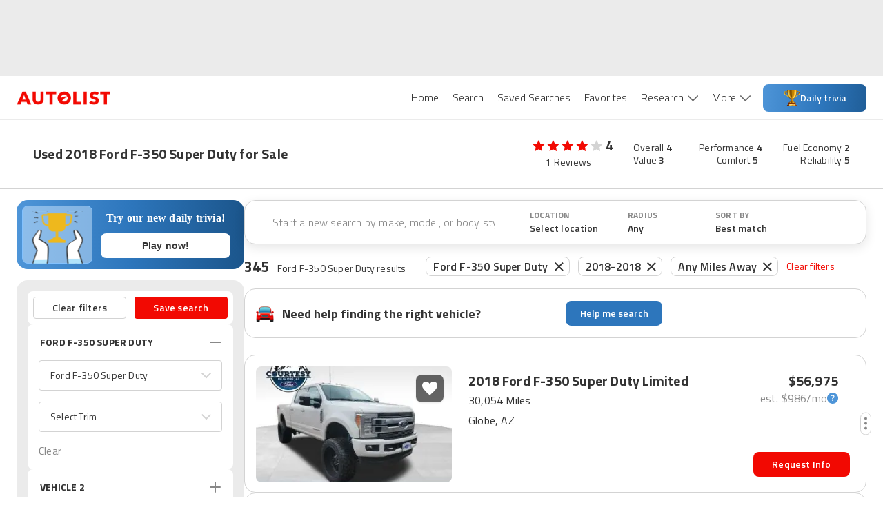

--- FILE ---
content_type: text/html; charset=utf-8
request_url: https://www.autolist.com/ford-f+350+super+duty-2018
body_size: 106916
content:
<!DOCTYPE html><html lang="en"><head><meta charSet="utf-8"/><meta content="width=device-width, initial-scale=1.0, user-scalable=yes, minimum-scale=1.0, maximum-scale=2.0" name="viewport" class="jsx-3607565305 jsx-3408185117"/><link rel="shortcut icon" href="[data-uri]"/><link href="https://www.autolist.com/ford-f+350+super+duty-2018" rel="canonical"/><meta content="#ffffff" name="msapplication-TileColor"/><meta content="#ffffff" name="theme-color"/><meta content="1200" property="og:image:width"/><meta content="630" property="og:image:height"/><meta content="50 Best 2018 Ford F-350 Super Duty for Sale, Savings from $2,509" name="twitter:title"/><meta content="Here are the top 2018 Ford F-350 Super Duty for sale now. View photos, features and more. What will be your next ride?" name="twitter:description"/><meta content="summary_large_image" name="twitter:card"/><meta content="@autolistcom" name="twitter:site"/><meta content="[data-uri]" name="twitter:image"/><meta content="[data-uri]" name="msapplication-TileImage"/><meta content="[data-uri]" property="og:image"/><title class="jsx-3607565305 jsx-3408185117">50 Best 2018 Ford F-350 Super Duty for Sale, Savings from $2,509</title><meta content="app-id=com.autolist.autolist" name="google-play-app" class="jsx-3607565305 jsx-3408185117"/><meta content="app-id=B013TNEL8Q" name="kindle-fire-app" class="jsx-3607565305 jsx-3408185117"/><meta content="app-id=1058636900" name="apple-itunes-app" class="jsx-3607565305 jsx-3408185117"/><meta http-equiv="X-UA-Compatible" content="IE=edge" class="jsx-3607565305 jsx-3408185117"/><link rel="alternate" hrefLang="x-default" href="https://www.autolist.com/ford-f+350+super+duty-2018" class="jsx-3607565305 jsx-3408185117"/><link rel="alternate" hrefLang="en-US" href="https://www.autolist.com/ford-f+350+super+duty-2018" class="jsx-3607565305 jsx-3408185117"/><link rel="alternate" hrefLang="es-US" href="https://www.autolist.com/es/ford-f+350+super+duty-2018" class="jsx-3607565305 jsx-3408185117"/><link href="android-app://com.autolist.autolist/autolist/search?make=Ford&amp;model=F-350+Super+Duty&amp;year_max=2018&amp;year_min=2018&amp;sort_new_cars_last=true&amp;locale=en&amp;sort_filter=null" rel="alternate" class="jsx-3607565305 jsx-3408185117"/><meta content="Here are the top 2018 Ford F-350 Super Duty for sale now. View photos, features and more. What will be your next ride?" name="description" class="jsx-3607565305 jsx-3408185117"/><meta content="1386838238233125" property="fb:app_id" class="jsx-3607565305 jsx-3408185117"/><meta content="50 Best 2018 Ford F-350 Super Duty for Sale, Savings from $2,509" property="twitter:title" class="jsx-3607565305 jsx-3408185117"/><meta content="Here are the top 2018 Ford F-350 Super Duty for sale now. View photos, features and more. What will be your next ride?" property="twitter:description" class="jsx-3607565305 jsx-3408185117"/><meta name="ROBOTS" content="INDEX, FOLLOW" class="jsx-3607565305 jsx-3408185117"/><meta content="https://www.autolist.com/ford-f+350+super+duty-2018" property="og:url" class="jsx-3607565305 jsx-3408185117"/><meta content="Autolist" property="og:site_name" class="jsx-3607565305 jsx-3408185117"/><meta content="en" property="og:locale" class="jsx-3607565305 jsx-3408185117"/><meta content="50 Best 2018 Ford F-350 Super Duty for Sale, Savings from $2,509" property="og:title" class="jsx-3607565305 jsx-3408185117"/><meta content="[data-uri]" property="og:image" class="jsx-3607565305 jsx-3408185117"/><meta content="website" property="og:type" class="jsx-3607565305 jsx-3408185117"/><meta content="Here are the top 2018 Ford F-350 Super Duty for sale now. View photos, features and more. What will be your next ride?" property="og:description" class="jsx-3607565305 jsx-3408185117"/><link href="https://production-assets1.autolist.com/assets/apple-icon-57x57-64229a979fda0ea26ab7bb9b029378997744fda466f3c002c7755b0e4393931f.png" rel="apple-touch-icon" sizes="57x57" class="jsx-3607565305 jsx-3408185117"/><link href="https://production-assets2.autolist.com/assets/apple-icon-60x60-e5fe3cb221cf95e144a36483277b73f10f5b54d0a4944343027698f062f670fa.png" rel="apple-touch-icon" sizes="60x60" class="jsx-3607565305 jsx-3408185117"/><link href="https://production-assets0.autolist.com/assets/apple-icon-72x72-3a5b62d250e21f275a7014261e71da906cd01e905604c6ed25242409652901f7.png" rel="apple-touch-icon" sizes="72x72" class="jsx-3607565305 jsx-3408185117"/><link href="https://production-assets1.autolist.com/assets/apple-icon-76x76-d5568feb81a859e718f93baef5b68ff8aa00ac4c291221513f9b307168142088.png" rel="apple-touch-icon" sizes="76x76" class="jsx-3607565305 jsx-3408185117"/><link href="https://production-assets2.autolist.com/assets/apple-icon-114x114-e04772f340dacadbd18a5e2f85b682c486b911f8658f0d6d7294fb02285d8ca2.png" rel="apple-touch-icon" sizes="114x114" class="jsx-3607565305 jsx-3408185117"/><link href="https://production-assets2.autolist.com/assets/apple-icon-120x120-21bcaae867ee887e84dd85bed69c5242a69dd8710b65a5951e76af2acd020a23.png" rel="apple-touch-icon" sizes="120x120" class="jsx-3607565305 jsx-3408185117"/><link href="https://production-assets0.autolist.com/assets/apple-icon-144x144-497ab60279119e4c12ce548da7bc2c53a7d225df10b37d221aa1e093639296ca.png" rel="apple-touch-icon" sizes="144x144" class="jsx-3607565305 jsx-3408185117"/><link href="https://production-assets2.autolist.com/assets/apple-icon-152x152-b32eff1616b547a5b346927dee7a6a64034e68d9439feb7ad7d47b3b642c5eee.png" rel="apple-touch-icon" sizes="152x152" class="jsx-3607565305 jsx-3408185117"/><link href="https://production-assets0.autolist.com/assets/apple-icon-180x180-2e697e249bc91bf44e32aeb8b81878e8126b9ee9502268ea5f3abbc529751d24.png" rel="apple-touch-icon" sizes="180x180" class="jsx-3607565305 jsx-3408185117"/><link href="https://production-assets2.autolist.com/assets/android-icon-192x192-bd9b531617caf45b447fac222e140dad09c55aa725bf28fe44fa69063eee2094.png" rel="icon" sizes="192x192" type="image/png" class="jsx-3607565305 jsx-3408185117"/><link href="https://production-assets2.autolist.com/assets/favicon-32x32-aff0c87cf69872e1d52e714f6d22c1f7e65f1c6d20c28cd0f70d642a8b9e118c.png" rel="icon" sizes="32x32" type="image/png" class="jsx-3607565305 jsx-3408185117"/><link href="https://production-assets2.autolist.com/assets/favicon-96x96-e767a6da33d448eaa874ca2a001c4ccca9484da04e1ace5c6f5fee2ba4817793.png" rel="icon" sizes="96x96" type="image/png" class="jsx-3607565305 jsx-3408185117"/><link href="https://production-assets2.autolist.com/assets/favicon-16x16-6db5d1fe9c2d3af140700326eeb8d4008b0a4cbeacabb985cdead4ca4dc76e96.png" rel="icon" sizes="16x16" type="image/png" class="jsx-3607565305 jsx-3408185117"/><link href="https://production-assets0.autolist.com/assets/favicos-75592a017d24b979ebf9c64e391f1bb43abed696d2e7704c9f8d05c07e6c703c.json" rel="manifest" class="jsx-3607565305 jsx-3408185117"/><meta name="next-head-count" content="52"/><link rel="manifest" href="/static/app-manifest/index.json"/><link rel="preload" href="https://web-assets-production.autolist.com/_next/static/media/f9fa7964f036c69d-s.p.woff2" as="font" type="font/woff2" crossorigin="anonymous" data-next-font="size-adjust"/><link rel="preload" href="https://web-assets-production.autolist.com/_next/static/media/ed9cb87f7cefa820-s.p.woff2" as="font" type="font/woff2" crossorigin="anonymous" data-next-font="size-adjust"/><link rel="preload" href="https://web-assets-production.autolist.com/_next/static/media/c95d4fce0b415528-s.p.woff2" as="font" type="font/woff2" crossorigin="anonymous" data-next-font="size-adjust"/><link rel="preload" href="https://web-assets-production.autolist.com/_next/static/media/56b5d6ac638045ae-s.p.woff2" as="font" type="font/woff2" crossorigin="anonymous" data-next-font="size-adjust"/><link rel="preload" href="https://web-assets-production.autolist.com/_next/static/css/b1206495828d01f7.css" as="style"/><link rel="preload" href="https://web-assets-production.autolist.com/_next/static/css/fd4d614efce69d3e.css" as="style"/><link rel="preload" as="image" imageSrcSet="/_next/image?url=https%3A%2F%2Fstatic.cargurus.com%2Fimages%2Fforsale%2F2026%2F01%2F29%2F07%2F11%2F2018_ford_f-350_super_duty-pic-8791939777900166376-1024x768.jpeg%3Fio%3Dtrue%26width%3D320%26format%3Djpeg&amp;w=384&amp;q=75 384w, /_next/image?url=https%3A%2F%2Fstatic.cargurus.com%2Fimages%2Fforsale%2F2026%2F01%2F29%2F07%2F11%2F2018_ford_f-350_super_duty-pic-8791939777900166376-1024x768.jpeg%3Fio%3Dtrue%26width%3D320%26format%3Djpeg&amp;w=640&amp;q=75 640w, /_next/image?url=https%3A%2F%2Fstatic.cargurus.com%2Fimages%2Fforsale%2F2026%2F01%2F29%2F07%2F11%2F2018_ford_f-350_super_duty-pic-8791939777900166376-1024x768.jpeg%3Fio%3Dtrue%26width%3D320%26format%3Djpeg&amp;w=750&amp;q=75 750w, /_next/image?url=https%3A%2F%2Fstatic.cargurus.com%2Fimages%2Fforsale%2F2026%2F01%2F29%2F07%2F11%2F2018_ford_f-350_super_duty-pic-8791939777900166376-1024x768.jpeg%3Fio%3Dtrue%26width%3D320%26format%3Djpeg&amp;w=828&amp;q=75 828w, /_next/image?url=https%3A%2F%2Fstatic.cargurus.com%2Fimages%2Fforsale%2F2026%2F01%2F29%2F07%2F11%2F2018_ford_f-350_super_duty-pic-8791939777900166376-1024x768.jpeg%3Fio%3Dtrue%26width%3D320%26format%3Djpeg&amp;w=1080&amp;q=75 1080w, /_next/image?url=https%3A%2F%2Fstatic.cargurus.com%2Fimages%2Fforsale%2F2026%2F01%2F29%2F07%2F11%2F2018_ford_f-350_super_duty-pic-8791939777900166376-1024x768.jpeg%3Fio%3Dtrue%26width%3D320%26format%3Djpeg&amp;w=1200&amp;q=75 1200w, /_next/image?url=https%3A%2F%2Fstatic.cargurus.com%2Fimages%2Fforsale%2F2026%2F01%2F29%2F07%2F11%2F2018_ford_f-350_super_duty-pic-8791939777900166376-1024x768.jpeg%3Fio%3Dtrue%26width%3D320%26format%3Djpeg&amp;w=1920&amp;q=75 1920w, /_next/image?url=https%3A%2F%2Fstatic.cargurus.com%2Fimages%2Fforsale%2F2026%2F01%2F29%2F07%2F11%2F2018_ford_f-350_super_duty-pic-8791939777900166376-1024x768.jpeg%3Fio%3Dtrue%26width%3D320%26format%3Djpeg&amp;w=2048&amp;q=75 2048w, /_next/image?url=https%3A%2F%2Fstatic.cargurus.com%2Fimages%2Fforsale%2F2026%2F01%2F29%2F07%2F11%2F2018_ford_f-350_super_duty-pic-8791939777900166376-1024x768.jpeg%3Fio%3Dtrue%26width%3D320%26format%3Djpeg&amp;w=3840&amp;q=75 3840w" imageSizes="(max-width: 640px) 100vw, (max-width: 1024px) 50vw, 817px" fetchPriority="high"/><script type="text/javascript">window.alSentryConfig = {"environment":"production","dsn":"https://176afab24ccb4832b08231dd6a304bbd@sentry.io/1244206","tracesSampleRate":0.075,"release":"AL-WEB-e46fa72ac62c60023c561b9f5545b83dd7e8fb79","debug":false};</script><script type="text/javascript">window.__ENV__ = {"EMAIL_VALIDATOR_URL":"https://www.autolist.com/api/email_validation","PHONE_VALIDATOR_URL":"https://www.autolist.com/api/phone_check","AUTOLIST_API_URL":"https://www.autolist.com","DEALER_PAGES_API_URL":"https://yligh314xb.execute-api.us-east-1.amazonaws.com/production/api/dealer_pages","CLIENT_GATEWAY_URL":"https://www.autolist.com","COMPARISONS_API_URL":"https://3hpkht5dzk.execute-api.us-east-1.amazonaws.com/production/api/comparisons","CONTENT_API_URL":"https://g9ra0nyvkb.execute-api.us-east-1.amazonaws.com/production/api","LOOKUP_API_URL":"https://www.autolist.com/api/lookup","GOOGLE_OAUTH_CLIENT_ID":"760195227720-jn6bogaqb4e5g2ae9eocnamkcmfo1cii.apps.googleusercontent.com","COGNITO_IDENTITY_POOL_ID":"us-east-1:62ec33f5-ed54-42af-8ba8-35b309910611","NODE_ENV":"production","GOOGLE_MAPS_API_KEY":"AIzaSyDO4DnfznwuZKhvcvWM-Cf4J-_kjXU939o","REDIS_URL":"rediss://default:7WqhoeTGupVyyVBNg3EZrZpTSE07qCmmRnKQ8q6F@master.web-production.fo9mxw.use1.cache.amazonaws.com:6379","AUTH_ENABLED":true,"AUTH_TOKEN_GENERATOR_URL":"https://campaigns.autolist.com/token","HOST":"www.autolist.com","DEBUG_EVENTS":false,"EVENTS_KINESIS_STREAM_NAME":"events-prod-kinesis-stream","EVENTS_KINESIS_ENDPOINT":"https://events-prod.autolist.com","IMAGE_TAG":"production-e46fa72a-20260123-182053","GOOGLE_ADWORDS_CONVERSION_ID_NEW":"953486259","GOOGLE_ADWORDS_CONVERSION_ID_OLD":"1041740404","FIREBASE_API_KEY":"AIzaSyBG3UcpIvWuV4hF0b0XUx1xqbpWna_a4O8","FIREBASE_AUTH_DOMAIN":"auto-list-ga.firebaseapp.com","FIREBASE_DATABASE_URL":"https://auto-list-ga.firebaseio.com","FIREBASE_PROJECT_ID":"auto-list-ga","FIREBASE_APP_ID":"1:760195227720:web:65d9c0d4f19c5ea991387d","FIREBASE_MEASUREMENT_ID":"G-8NHRHYYXPN","OPTIMIZELY_LIB_KEY":"XyqgfY6d2GQBtiEZfDvzY"};</script><link rel="stylesheet" href="https://web-assets-production.autolist.com/_next/static/css/b1206495828d01f7.css" data-n-g=""/><link rel="stylesheet" href="https://web-assets-production.autolist.com/_next/static/css/fd4d614efce69d3e.css" data-n-p=""/><noscript data-n-css=""></noscript><script defer="" noModule="" src="https://web-assets-production.autolist.com/_next/static/chunks/polyfills-42372ed130431b0a.js"></script><script src="https://cdnjs.cloudflare.com/polyfill/v3/polyfill.min.js?version=4.8.0&amp;features=IntersectionObserver%2CObject.fromEntries" defer="" data-nscript="beforeInteractive"></script><script src="https://web-assets-production.autolist.com/_next/static/chunks/webpack-1ceaaa37e1868255.js" defer=""></script><script src="https://web-assets-production.autolist.com/_next/static/chunks/framework-67d6094dd79eef52.js" defer=""></script><script src="https://web-assets-production.autolist.com/_next/static/chunks/main-d96b5d43455ba200.js" defer=""></script><script src="https://web-assets-production.autolist.com/_next/static/chunks/pages/_app-a1b9024c3bf3b083.js" defer=""></script><script src="https://web-assets-production.autolist.com/_next/static/chunks/23918f63-415b5542ae682bb8.js" defer=""></script><script src="https://web-assets-production.autolist.com/_next/static/chunks/5c0b189e-595b3647ae6b1f6b.js" defer=""></script><script src="https://web-assets-production.autolist.com/_next/static/chunks/4014-07349d7b5c5a1d02.js" defer=""></script><script src="https://web-assets-production.autolist.com/_next/static/chunks/2429-d598efd43ce7c752.js" defer=""></script><script src="https://web-assets-production.autolist.com/_next/static/chunks/8458-674e37409b65ad0b.js" defer=""></script><script src="https://web-assets-production.autolist.com/_next/static/chunks/5675-da503f269a094f8f.js" defer=""></script><script src="https://web-assets-production.autolist.com/_next/static/chunks/4848-3d69c3c0af3c05d8.js" defer=""></script><script src="https://web-assets-production.autolist.com/_next/static/chunks/8718-966c70dd32596cee.js" defer=""></script><script src="https://web-assets-production.autolist.com/_next/static/chunks/4453-e7b03a3c0836ed7d.js" defer=""></script><script src="https://web-assets-production.autolist.com/_next/static/chunks/2254-95864cdd61452871.js" defer=""></script><script src="https://web-assets-production.autolist.com/_next/static/chunks/2407-a7bbfd23123e8f31.js" defer=""></script><script src="https://web-assets-production.autolist.com/_next/static/chunks/8215-41fca1ddf35d2742.js" defer=""></script><script src="https://web-assets-production.autolist.com/_next/static/chunks/3026-39ac8043ff6f08ef.js" defer=""></script><script src="https://web-assets-production.autolist.com/_next/static/chunks/5209-31e59a803af8a2f5.js" defer=""></script><script src="https://web-assets-production.autolist.com/_next/static/chunks/9160-5d95741000bff2fb.js" defer=""></script><script src="https://web-assets-production.autolist.com/_next/static/chunks/7861-de208b96be5f923b.js" defer=""></script><script src="https://web-assets-production.autolist.com/_next/static/chunks/8502-1510917595789284.js" defer=""></script><script src="https://web-assets-production.autolist.com/_next/static/chunks/3761-9fc541659301318a.js" defer=""></script><script src="https://web-assets-production.autolist.com/_next/static/chunks/pages/%5BparentPage%5D-65215c705e5bfa06.js" defer=""></script><script src="https://web-assets-production.autolist.com/_next/static/bIE3RupnVVMrVR8Yp5EDL/_buildManifest.js" defer=""></script><script src="https://web-assets-production.autolist.com/_next/static/bIE3RupnVVMrVR8Yp5EDL/_ssgManifest.js" defer=""></script><style id="__jsx-2211740523">.ad.jsx-2211740523{min-width:728px;min-height:90px;display:none;-webkit-box-pack:center;-webkit-justify-content:center;-moz-box-pack:center;-ms-flex-pack:center;justify-content:center}@media(min-width:992px)and (max-width:999999999px){.ad.jsx-2211740523{display:flex}}</style><style id="__jsx-3775511464">.ad.jsx-3775511464{min-width:728px;min-height:90px;display:none;-webkit-box-pack:center;-webkit-justify-content:center;-moz-box-pack:center;-ms-flex-pack:center;justify-content:center}@media(min-width:768px)and (max-width:991px){.ad.jsx-3775511464{display:flex}}</style><style id="__jsx-da7c9dd622ee99fa">.ad.jsx-da7c9dd622ee99fa{text-align:center}.with-auto-margin.jsx-da7c9dd622ee99fa{margin:0 auto}</style><style id="__jsx-3345465579">.leaderboard-ads-container.jsx-3345465579{background-color:#EBEBEB}@media(min-width:768px){.leaderboard-ads-container.jsx-3345465579{padding:10px 0}}</style><style id="__jsx-1692539709">.logo.jsx-1692539709{display:inline-block;width:137px;height:20px;background-image:url("[data-uri]");-webkit-background-size:137px 20px;-moz-background-size:137px 20px;-o-background-size:137px 20px;background-size:137px 20px;background-repeat:no-repeat}</style><style id="__jsx-87a6528d27b61b9e">.link.jsx-87a6528d27b61b9e{background-color:white;color:#333333;font-size:16px;font-weight:300;position:relative;display:inline-block;border:none;padding:20px 10px 20px 10px;cursor:pointer;text-decoration:none}.link.active.jsx-87a6528d27b61b9e,.link.jsx-87a6528d27b61b9e:hover{color:#F20902}</style><style id="__jsx-43337616">.navbar-desktop-bar.jsx-43337616{position:relative;height:3px;width:100%;background-color:#F20902;display:none;z-index:1}.active.jsx-43337616{display:block}</style><style id="__jsx-6a963ad179e5b6da">.navbar-desktop-list-item.jsx-6a963ad179e5b6da{padding:0}</style><style id="__jsx-3138283512">.dropdown.jsx-3138283512{padding-right:16px;height:63px;padding-bottom:10px}.arrow.jsx-3138283512{position:relative;display:inline-block;background-image:url([data-uri]);height:9px;width:15px;-webkit-background-size:100%auto;-moz-background-size:100%auto;-o-background-size:100%auto;background-size:100%auto;top:0px;left:6px;background-repeat:no-repeat;background-position:0 0px}.active-arrow.jsx-3138283512{background-position:0 -27px}</style><style id="__jsx-d4b5886dc3e0379b">.trivia-button.jsx-d4b5886dc3e0379b{width:150px;height:40px;display:-webkit-box;display:-webkit-flex;display:-moz-box;display:-ms-flexbox;display:flex;-webkit-box-orient:horizontal;-webkit-box-direction:normal;-webkit-flex-direction:row;-moz-box-orient:horizontal;-moz-box-direction:normal;-ms-flex-direction:row;flex-direction:row;-webkit-box-align:center;-webkit-align-items:center;-moz-box-align:center;-ms-flex-align:center;align-items:center;-webkit-box-pack:center;-webkit-justify-content:center;-moz-box-pack:center;-ms-flex-pack:center;justify-content:center;gap:8px;padding:10px 24px;-webkit-border-radius:8px;-moz-border-radius:8px;border-radius:8px;background:-webkit-linear-gradient(354.45deg,#4e95d8 -1.09%,#2d76bc 57.06%,#1b558b 115.21%);background:-moz-linear-gradient(354.45deg,#4e95d8 -1.09%,#2d76bc 57.06%,#1b558b 115.21%);background:-o-linear-gradient(354.45deg,#4e95d8 -1.09%,#2d76bc 57.06%,#1b558b 115.21%);background:linear-gradient(95.55deg,#4e95d8 -1.09%,#2d76bc 57.06%,#1b558b 115.21%);font-weight:600;font-size:14px;color:white;cursor:pointer;white-space:nowrap}.trivia-icon.jsx-d4b5886dc3e0379b{width:24px;height:24px;margin-left:0;-webkit-flex-shrink:0;-ms-flex-negative:0;flex-shrink:0}.trivia-text.jsx-d4b5886dc3e0379b{padding:0}.trivia-button.jsx-d4b5886dc3e0379b:hover{opacity:.9}</style><style id="__jsx-5e09a9ee2cfdc048">.navbar-desktop-list.jsx-5e09a9ee2cfdc048{margin:0;padding:0;list-style-type:none;display:-webkit-box;display:-webkit-flex;display:-moz-box;display:-ms-flexbox;display:flex}nav.jsx-5e09a9ee2cfdc048{text-align:right;height:63px}</style><style id="__jsx-785817904">.navbar-mobile-hamburger-button.jsx-785817904{width:100%;display:-webkit-box;display:-webkit-flex;display:-moz-box;display:-ms-flexbox;display:flex;-webkit-box-orient:vertical;-webkit-box-direction:normal;-webkit-flex-direction:column;-moz-box-orient:vertical;-moz-box-direction:normal;-ms-flex-direction:column;flex-direction:column;-webkit-box-pack:justify;-webkit-justify-content:space-between;-moz-box-pack:justify;-ms-flex-pack:justify;justify-content:space-between;height:20px;background:none;border:none;margin-top:5px}.bar.jsx-785817904{background-color:#565656;height:1px;-webkit-border-radius:1px;-moz-border-radius:1px;border-radius:1px;width:20px}</style><style id="__jsx-3139143118">.navbar-mobile-dropdown-list-link.jsx-3139143118{height:56px;font-size:14px;padding-left:40px;line-height:60px}.navbar-mobile-dropdown-list-link.active.jsx-3139143118{border-left-color:#F20902;border-left-style:solid;border-left-width:5px;padding-left:35px}.navbar-mobile-dropdown-list-anchor.jsx-3139143118{color:black;font-size:16px}a.jsx-3139143118:hover{text-decoration:none}</style><style id="__jsx-2545277187">nav.jsx-2545277187{background-color:white;z-index:1000;position:fixed;top:0px;right:-10px;width:275px;padding-right:30px;height:100vh}.navbar-mobile-dropdown-list.jsx-2545277187{padding-left:0px;list-style-type:none;margin-top:0px}.close-container.jsx-2545277187{display:-webkit-box;display:-webkit-flex;display:-moz-box;display:-ms-flexbox;display:flex;-webkit-box-align:end;-webkit-align-items:flex-end;-moz-box-align:end;-ms-flex-align:end;align-items:flex-end;-webkit-box-orient:vertical;-webkit-box-direction:normal;-webkit-flex-direction:column;-moz-box-orient:vertical;-moz-box-direction:normal;-ms-flex-direction:column;flex-direction:column}.close.jsx-2545277187{height:20px;width:20px;background-image:url("[data-uri]");-webkit-background-size:20px 20px;-moz-background-size:20px 20px;-o-background-size:20px 20px;background-size:20px 20px;background-color:transparent;background-repeat:no-repeat;border:none;margin-top:20px;margin-bottom:20px}.download-app-button.jsx-2545277187{display:block;height:40px;width:150px;margin-left:37px;padding:10px 0px;color:white;background-color:#F20902;text-transform:uppercase;-webkit-border-radius:8px;-moz-border-radius:8px;border-radius:8px;margin-top:20px;font-size:15px;letter-spacing:.2px;font-weight:600;text-align:center}.download-app-button.jsx-2545277187:focus{text-decoration:none}</style><style id="__jsx-5f6450d7828dbae9">.overlay.jsx-5f6450d7828dbae9{opacity:.35;background-color:black;position:fixed;height:100%;width:100%;left:0px;top:0px;z-index:5}</style><style id="__jsx-95cc9226495b8135">nav.jsx-95cc9226495b8135{display:block}@media screen and (min-width:991px){nav.jsx-95cc9226495b8135{display:none}}</style><style id="__jsx-1907fc8e88a53990">nav.jsx-1907fc8e88a53990{display:none}@media screen and (min-width:991px){nav.jsx-1907fc8e88a53990{display:inline-block}}</style><style id="__jsx-1813665793">header.jsx-1813665793{position:relative;z-index:600;border-bottom:1px solid #EBEBEB;background-color:white}.al-container.jsx-1813665793{display:-webkit-box;display:-webkit-flex;display:-moz-box;display:-ms-flexbox;display:flex;-webkit-box-pack:justify;-webkit-justify-content:space-between;-moz-box-pack:justify;-ms-flex-pack:justify;justify-content:space-between;-webkit-box-align:center;-webkit-align-items:center;-moz-box-align:center;-ms-flex-align:center;align-items:center;height:63px;margin-right:auto;margin-left:auto;padding-left:15px;padding-right:15px}@media(min-width:768px){.al-container.jsx-1813665793{width:750px}}@media(min-width:992px){.al-container.jsx-1813665793{width:970px}}@media(min-width:1200px){.al-container.jsx-1813665793{width:100%;padding-left:24px;padding-right:24px}}@media(max-width:768px){header.jsx-1813665793{position:relative;width:100%}}</style><style id="__jsx-4124824039">.star.jsx-4124824039{width:18px;height:18px;margin-left:3px;background-repeat:no-repeat;-webkit-background-size:18px 18px;-moz-background-size:18px 18px;-o-background-size:18px 18px;background-size:18px 18px}.star.jsx-4124824039:first-child{margin-left:0}.full.jsx-4124824039{background-image:url([data-uri])}.half.jsx-4124824039{background-image:url([data-uri])}.empty.jsx-4124824039{background-image:url([data-uri])}</style><style id="__jsx-47b1161b90e94880">.stars.jsx-47b1161b90e94880{display:-webkit-box;display:-webkit-flex;display:-moz-box;display:-ms-flexbox;display:flex;-webkit-box-align:center;-webkit-align-items:center;-moz-box-align:center;-ms-flex-align:center;align-items:center}</style><style id="__jsx-5fa20ade9e0841d4">.flex.jsx-5fa20ade9e0841d4{display:-webkit-box;display:-webkit-flex;display:-moz-box;display:-ms-flexbox;display:flex}.banner-row.jsx-5fa20ade9e0841d4{width:100%;display:-webkit-box;display:-webkit-flex;display:-moz-box;display:-ms-flexbox;display:flex;-webkit-box-pack:center;-webkit-justify-content:center;-moz-box-pack:center;-ms-flex-pack:center;justify-content:center;border-bottom:1px solid #D3D3D3}.title-wrapper.jsx-5fa20ade9e0841d4{display:-webkit-box;display:-webkit-flex;display:-moz-box;display:-ms-flexbox;display:flex;-webkit-box-align:center;-webkit-align-items:center;-moz-box-align:center;-ms-flex-align:center;align-items:center}.advanced-banner-title.jsx-5fa20ade9e0841d4{width:100%;font-size:16px;line-height:30px;font-weight:bold;margin:0 14px 0 0}.review-breakdown-container.jsx-5fa20ade9e0841d4{display:none}.banner-container.jsx-5fa20ade9e0841d4{margin-bottom:1px;display:-webkit-box;display:-webkit-flex;display:-moz-box;display:-ms-flexbox;display:flex;-webkit-box-orient:vertical;-webkit-box-direction:normal;-webkit-flex-direction:column;-moz-box-orient:vertical;-moz-box-direction:normal;-ms-flex-direction:column;flex-direction:column;font-weight:700;font-size:16px;line-height:20px;letter-spacing:.2px;width:100%;-webkit-box-pack:center;-webkit-justify-content:center;-moz-box-pack:center;-ms-flex-pack:center;justify-content:center;-webkit-box-align:center;-webkit-align-items:center;-moz-box-align:center;-ms-flex-align:center;align-items:center;padding:14px 24px}.banner-content.jsx-5fa20ade9e0841d4{width:100%;display:-webkit-box;display:-webkit-flex;display:-moz-box;display:-ms-flexbox;display:flex;-webkit-box-pack:justify;-webkit-justify-content:space-between;-moz-box-pack:justify;-ms-flex-pack:justify;justify-content:space-between;-webkit-flex-wrap:wrap;-ms-flex-wrap:wrap;flex-wrap:wrap}.overall-rating-container.jsx-5fa20ade9e0841d4{-webkit-box-pack:center;-webkit-justify-content:center;-moz-box-pack:center;-ms-flex-pack:center;justify-content:center;-webkit-box-align:center;-webkit-align-items:center;-moz-box-align:center;-ms-flex-align:center;align-items:center;cursor:pointer;display:-webkit-box;display:-webkit-flex;display:-moz-box;display:-ms-flexbox;display:flex;-webkit-box-orient:horizontal;-webkit-box-direction:reverse;-webkit-flex-direction:row-reverse;-moz-box-orient:horizontal;-moz-box-direction:reverse;-ms-flex-direction:row-reverse;flex-direction:row-reverse}.overall-rating.jsx-5fa20ade9e0841d4{font-size:14px;line-height:30px;padding-left:4px}.review-count.jsx-5fa20ade9e0841d4{font-weight:400;font-size:14px;line-height:30px;letter-spacing:.2px;margin-right:12px;white-space:nowrap}.vehicle-image.jsx-5fa20ade9e0841d4{display:none}.breakdown-overall-rating.jsx-5fa20ade9e0841d4{font-weight:600}.border.jsx-5fa20ade9e0841d4{display:none}@media(min-width:481px){.banner-content.jsx-5fa20ade9e0841d4{display:-webkit-box;display:-webkit-flex;display:-moz-box;display:-ms-flexbox;display:flex;max-width:1440px}}@media(min-width:850px){.banner-container.jsx-5fa20ade9e0841d4{padding:8px 24px}.banner-content.jsx-5fa20ade9e0841d4{-webkit-box-pack:justify;-webkit-justify-content:space-between;-moz-box-pack:justify;-ms-flex-pack:justify;justify-content:space-between}.banner-row.jsx-5fa20ade9e0841d4{height:64px}.advanced-banner-title.jsx-5fa20ade9e0841d4{font-size:20px;line-height:28px}.overall-rating-container.jsx-5fa20ade9e0841d4{padding-right:12px;display:-webkit-box;display:-webkit-flex;display:-moz-box;display:-ms-flexbox;display:flex;-webkit-box-orient:vertical;-webkit-box-direction:normal;-webkit-flex-direction:column;-moz-box-orient:vertical;-moz-box-direction:normal;-ms-flex-direction:column;flex-direction:column}.overall-rating.jsx-5fa20ade9e0841d4{font-size:20px;line-height:24px}.review-count.jsx-5fa20ade9e0841d4{line-height:24px}}@media(min-width:1200px){.banner-row.jsx-5fa20ade9e0841d4{height:100px}.review-category.jsx-5fa20ade9e0841d4{min-width:65px}.review-breakdown-container.jsx-5fa20ade9e0841d4{display:-webkit-box;display:-webkit-flex;display:-moz-box;display:-ms-flexbox;display:flex;font-size:14px;line-height:18px;letter-spacing:.2px;font-weight:400;-webkit-flex-wrap:wrap;-ms-flex-wrap:wrap;flex-wrap:wrap;-webkit-align-content:center;-ms-flex-line-pack:center;align-content:center;-webkit-box-pack:justify;-webkit-justify-content:space-between;-moz-box-pack:justify;-ms-flex-pack:justify;justify-content:space-between;gap:10px 0;padding-left:16px;max-width:330px;margin-right:24px}.border.jsx-5fa20ade9e0841d4{display:-webkit-box;display:-webkit-flex;display:-moz-box;display:-ms-flexbox;display:flex;height:52px;margin-top:12px;width:1px;background:#D3D3D3}.vehicle-image.jsx-5fa20ade9e0841d4{margin-right:24px;display:-webkit-box;display:-webkit-flex;display:-moz-box;display:-ms-flexbox;display:flex;-webkit-box-align:center;-webkit-align-items:center;-moz-box-align:center;-ms-flex-align:center;align-items:center}.advanced-banner-vehicle-image.jsx-5fa20ade9e0841d4{max-width:164px;max-height:72px}}</style><style id="__jsx-2154937870">.icon.jsx-2154937870{height:36px;width:36px;-webkit-background-size:cover;-moz-background-size:cover;-o-background-size:cover;background-size:cover}.icon-text.jsx-2154937870{font-family:'__Titillium_Web_e0c16e', '__Titillium_Web_Fallback_e0c16e', 'Helvetica', 'Arial', 'sans-serif';font-style:normal;font-weight:400;font-size:10px;line-height:12px;letter-spacing:.2px;color:#333333;text-transform:uppercase}.sort-icon.jsx-2154937870{background:url([data-uri])}.filter-icon.jsx-2154937870{background:url([data-uri])}</style><style id="__jsx-2603338069">
  .filters-modal-paper {
    width: 100%;
  }
  @media (min-width: 600px) {
    .filters-modal-paper {
      width: 360px;
      right: 0;
    }
  }
  .filters-modal-header {
    background-color: #FFFFFF;
    position: sticky;
    top: 0;
    z-index: 20;
    border-bottom: 1px solid #D3D3D3;
  }
  .filters-modal-header-top-row {
    display: flex;
    flex-direction: row;
    justify-content: space-between;
    padding: 16px;
  }
  .filters-modal-header-title {
    color: #333333;
    font-family: '__Titillium_Web_e0c16e', '__Titillium_Web_Fallback_e0c16e', 'Helvetica', 'Arial', 'sans-serif';
    font-weight: 700;
    font-size: 22px;
    line-height: 32px;
    letter-spacing: 0.2px;
    text-transform: none;
  }
  .filters-modal-filters-list-outer {
    overflow: scroll;
    display: flex;
    flex-direction: column;
    flex-grow: 1;
  }
  .filters-modal-filters-list {
    background-color: #EBEBEB;
    display: flex;
    flex-direction: column;
    flex-grow: 1;
    justify-content: flex-start;
    padding: 16px;
  }
  .filters-modal-footer {
    background-color: #FFFFFF;
    width: 100%;
    position: sticky;
    bottom: 0;
    border-top: 1px solid #D3D3D3;
    height: 68px;
  }
  html {
    position: ;
    width: ;
  }

      </style><style id="__jsx-2718334321">.autos-pill.jsx-2718334321{position:relative;padding:1px 10px;padding-right:30px;color:#333;font-size:14px;border:1px solid#d3d3d3;-webkit-border-radius:8px;-moz-border-radius:8px;border-radius:8px;font-family:'__Titillium_Web_e0c16e', '__Titillium_Web_Fallback_e0c16e', 'Helvetica', 'Arial', 'sans-serif';font-weight:600;font-size:16px;line-height:24px;letter-spacing:.2px;margin:0 6px;position:relative;top:-.5px}.autos-pill.jsx-2718334321:first-child{margin-left:4px}.autos-pill-close.jsx-2718334321{height:100%;position:absolute;top:0px;right:0px;cursor:pointer;padding:2px 8px 0 6px}@media(max-width:1200px){.filter-pills-list.jsx-2718334321{display:none}}@media(min-width:768px){.autos-pill.jsx-2718334321{margin-bottom:9px}}</style><style id="__jsx-f8b464508499b4cb">.filter-pills-list.jsx-f8b464508499b4cb{padding:12px;overflow-x:auto;overflow-y:hidden;width:100%;display:-webkit-box;display:-webkit-flex;display:-moz-box;display:-ms-flexbox;display:flex;width:100vw;white-space:nowrap}.clear-filters-button.jsx-f8b464508499b4cb{font-family:'__Titillium_Web_e0c16e', '__Titillium_Web_Fallback_e0c16e', 'Helvetica', 'Arial', 'sans-serif';font-style:normal;font-weight:400;font-size:14px;line-height:20px;letter-spacing:.2px;display:-webkit-box;display:-webkit-flex;display:-moz-box;display:-ms-flexbox;display:flex;-webkit-box-align:center;-webkit-align-items:center;-moz-box-align:center;-ms-flex-align:center;align-items:center;color:#f20902;margin-left:6px;cursor:pointer;background:none;border:none;padding:0;outline:inherit}.filter-pills-border.jsx-f8b464508499b4cb{display:none;height:36px;width:1px;margin:0 12px;background:#D3D3D3}@media(min-width:768px){.filter-pills-border.jsx-f8b464508499b4cb{display:-webkit-box;display:-webkit-flex;display:-moz-box;display:-ms-flexbox;display:flex}.filter-pills-list.jsx-f8b464508499b4cb{padding:2px 12px 9px 0px;overflow-x:auto;width:100%;display:-webkit-box;display:-webkit-flex;display:-moz-box;display:-ms-flexbox;display:flex;-webkit-flex-flow:wrap;-ms-flex-flow:wrap;flex-flow:wrap}.clear-filters-button.jsx-f8b464508499b4cb{margin-bottom:9px}}</style><style id="__jsx-9359bc0181b999c7">.mobile-text-search-container.jsx-9359bc0181b999c7{display:-webkit-box;display:-webkit-flex;display:-moz-box;display:-ms-flexbox;display:flex;-webkit-box-orient:horizontal;-webkit-box-direction:normal;-webkit-flex-direction:row;-moz-box-orient:horizontal;-moz-box-direction:normal;-ms-flex-direction:row;flex-direction:row;-webkit-box-pack:center;-webkit-justify-content:center;-moz-box-pack:center;-ms-flex-pack:center;justify-content:center;-webkit-box-align:center;-webkit-align-items:center;-moz-box-align:center;-ms-flex-align:center;align-items:center;padding:0 4px 0 16px;-webkit-box-shadow:0px 1px 0px #D3D3D3;-moz-box-shadow:0px 1px 0px #D3D3D3;box-shadow:0px 1px 0px #D3D3D3;width:100vw;height:64px}@media(min-width:768px){.mobile-text-search-container.jsx-9359bc0181b999c7,.filters-mobile.jsx-9359bc0181b999c7{display:none}}.filters-mobile.jsx-9359bc0181b999c7{-webkit-box-shadow:0px 1px 0px #D3D3D3;-moz-box-shadow:0px 1px 0px #D3D3D3;box-shadow:0px 1px 0px #D3D3D3}.search-icon.jsx-9359bc0181b999c7{height:26px;width:26px;background:url([data-uri]);-webkit-background-size:cover;-moz-background-size:cover;-o-background-size:cover;background-size:cover}</style><style id="__jsx-2540554202">.search-input-wrapper.jsx-2540554202{display:-webkit-box;display:-webkit-flex;display:-moz-box;display:-ms-flexbox;display:flex;-webkit-box-flex:1;-webkit-flex-grow:1;-moz-box-flex:1;-ms-flex-positive:1;flex-grow:1;-webkit-box-align:center;-webkit-align-items:center;-moz-box-align:center;-ms-flex-align:center;align-items:center;background-color:white;-webkit-border-radius:4px;-moz-border-radius:4px;border-radius:4px}.search-input-adornment.jsx-2540554202{display:-webkit-box;display:-webkit-flex;display:-moz-box;display:-ms-flexbox;display:flex;-webkit-box-align:center;-webkit-align-items:center;-moz-box-align:center;-ms-flex-align:center;align-items:center}.search-input.jsx-2540554202{-webkit-box-flex:1;-webkit-flex-grow:1;-moz-box-flex:1;-ms-flex-positive:1;flex-grow:1;border:none;outline:none;padding:8px;font-family:inherit;font-style:normal;font-weight:400;font-size:16px;line-height:24px;letter-spacing:.2px;background-color:transparent;cursor:pointer;color:#333333}.search-input.jsx-2540554202::-webkit-input-placeholder{color:#888888;font-weight:300}.search-input.jsx-2540554202:-moz-placeholder{color:#888888;font-weight:300}.search-input.jsx-2540554202::-moz-placeholder{color:#888888;font-weight:300}.search-input.jsx-2540554202:-ms-input-placeholder{color:#888888;font-weight:300}.search-input.jsx-2540554202::-ms-input-placeholder{color:#888888;font-weight:300}.search-input.jsx-2540554202::placeholder{color:#888888;font-weight:300}</style><style id="__jsx-bc6a0fccd0594034">.app-bar.jsx-bc6a0fccd0594034{width:100%;display:-webkit-box;display:-webkit-flex;display:-moz-box;display:-ms-flexbox;display:flex;-webkit-box-orient:vertical;-webkit-box-direction:normal;-webkit-flex-direction:column;-moz-box-orient:vertical;-moz-box-direction:normal;-ms-flex-direction:column;flex-direction:column;-webkit-box-sizing:border-box;-moz-box-sizing:border-box;box-sizing:border-box;background-color:#fff;position:-webkit-sticky;position:sticky;top:0;left:0;right:0;z-index:101}</style><style id="__jsx-a1294e4a102f7909">.trivia-container.jsx-a1294e4a102f7909{display:-webkit-box;display:-webkit-flex;display:-moz-box;display:-ms-flexbox;display:flex;-webkit-box-pack:center;-webkit-justify-content:center;-moz-box-pack:center;-ms-flex-pack:center;justify-content:center;margin-bottom:16px}.trivia-tile.jsx-a1294e4a102f7909{background:-webkit-linear-gradient(359.18deg,#4e95d8 0%,#2d76bc 50%,#1b558b 100%);background:-moz-linear-gradient(359.18deg,#4e95d8 0%,#2d76bc 50%,#1b558b 100%);background:-o-linear-gradient(359.18deg,#4e95d8 0%,#2d76bc 50%,#1b558b 100%);background:linear-gradient(90.82deg,#4e95d8 0%,#2d76bc 50%,#1b558b 100%);width:330px;height:100px;opacity:1;-webkit-border-radius:16px;-moz-border-radius:16px;border-radius:16px;display:-webkit-box;display:-webkit-flex;display:-moz-box;display:-ms-flexbox;display:flex;-webkit-box-pack:start;-webkit-justify-content:flex-start;-moz-box-pack:start;-ms-flex-pack:start;justify-content:flex-start;-webkit-box-align:center;-webkit-align-items:center;-moz-box-align:center;-ms-flex-align:center;align-items:center;padding:8px;cursor:pointer}.trivia-tile-left.jsx-a1294e4a102f7909{display:-webkit-box;display:-webkit-flex;display:-moz-box;display:-ms-flexbox;display:flex;-webkit-box-align:center;-webkit-align-items:center;-moz-box-align:center;-ms-flex-align:center;align-items:center;gap:10px;color:white;margin-right:0}.trivia-text-container.jsx-a1294e4a102f7909{display:-webkit-box;display:-webkit-flex;display:-moz-box;display:-ms-flexbox;display:flex;-webkit-box-orient:vertical;-webkit-box-direction:normal;-webkit-flex-direction:column;-moz-box-orient:vertical;-moz-box-direction:normal;-ms-flex-direction:column;flex-direction:column;gap:4px}.trivia-header-text.jsx-a1294e4a102f7909{display:none;font-family:"Titillium Web",sans-serif;font-weight:700;font-size:30px;line-height:40px;letter-spacing:.2px;margin:0}.trivia-header-text-mobile.jsx-a1294e4a102f7909{display:block;font-family:"Titillium Web";font-weight:700;font-size:16px;line-height:20px;letter-spacing:.2px;text-align:center;color:#FFFFFF;margin:0}.trivia-sub-text.jsx-a1294e4a102f7909{display:none;font-family:"Titillium Web",sans-serif;font-weight:400;font-size:18px;line-height:24px;margin:0}.trivia-box.jsx-a1294e4a102f7909{width:102px;height:84px;background:#cde7ff80;border:1px solid#83c1fd;-webkit-border-radius:8px;-moz-border-radius:8px;border-radius:8px;opacity:1;position:relative;overflow:visible;-webkit-flex-shrink:0;-ms-flex-negative:0;flex-shrink:0}.trivia-icon.jsx-a1294e4a102f7909{position:absolute;top:7px;left:50%;-webkit-transform:translatex(-50%);-moz-transform:translatex(-50%);-ms-transform:translatex(-50%);-o-transform:translatex(-50%);transform:translatex(-50%);width:95px;height:76px}.trivia-tile-right.jsx-a1294e4a102f7909{display:-webkit-box;display:-webkit-flex;display:-moz-box;display:-ms-flexbox;display:flex;-webkit-box-orient:vertical;-webkit-box-direction:normal;-webkit-flex-direction:column;-moz-box-orient:vertical;-moz-box-direction:normal;-ms-flex-direction:column;flex-direction:column;-webkit-box-pack:center;-webkit-justify-content:center;-moz-box-pack:center;-ms-flex-pack:center;justify-content:center;-webkit-box-align:center;-webkit-align-items:center;-moz-box-align:center;-ms-flex-align:center;align-items:center;width:100%}.trivia-tile-play-now.jsx-a1294e4a102f7909{display:-webkit-box;display:-webkit-flex;display:-moz-box;display:-ms-flexbox;display:flex;-webkit-box-pack:center;-webkit-justify-content:center;-moz-box-pack:center;-ms-flex-pack:center;justify-content:center;-webkit-box-align:center;-webkit-align-items:center;-moz-box-align:center;-ms-flex-align:center;align-items:center;width:188px;height:36px;background:#FFFFFF;-webkit-border-radius:8px;-moz-border-radius:8px;border-radius:8px;padding:13px;font-family:"Titillium Web",sans-serif;font-weight:600;font-size:14px;line-height:20px;letter-spacing:.2px;text-align:center;margin-right:0;margin-top:12px}</style><style id="__jsx-2bcd62f88eb40ecb">.base-button.jsx-2bcd62f88eb40ecb{cursor:pointer;border:none;-webkit-border-radius:8px;-moz-border-radius:8px;border-radius:8px;font-weight:600;font-family:'__Titillium_Web_e0c16e', '__Titillium_Web_Fallback_e0c16e', 'Helvetica', 'Arial', 'sans-serif';cursor:pointer;text-decoration:none;display:-webkit-box;display:-webkit-flex;display:-moz-box;display:-ms-flexbox;display:flex;-webkit-box-align:center;-webkit-align-items:center;-moz-box-align:center;-ms-flex-align:center;align-items:center;letter-spacing:.2px;-webkit-box-pack:center;-webkit-justify-content:center;-moz-box-pack:center;-ms-flex-pack:center;justify-content:center;color:#FFFFFF;background-color:#F20902}.desktop-button.jsx-2bcd62f88eb40ecb{display:none}.large-button.jsx-2bcd62f88eb40ecb{width:80%;height:56px;font-size:18px}.small-button.jsx-2bcd62f88eb40ecb{width:140px;height:44px;font-size:16px}.tiny-button.jsx-2bcd62f88eb40ecb{width:140px;height:36px;font-size:14px;-webkit-border-radius:4px;-moz-border-radius:4px;border-radius:4px}.simple-button.jsx-2bcd62f88eb40ecb{border:none;-webkit-border-radius:8px;-moz-border-radius:8px;border-radius:8px;font-weight:600;font-family:'__Titillium_Web_e0c16e', '__Titillium_Web_Fallback_e0c16e', 'Helvetica', 'Arial', 'sans-serif';cursor:pointer;text-decoration:none;display:-webkit-box;display:-webkit-flex;display:-moz-box;display:-ms-flexbox;display:flex;-webkit-box-align:center;-webkit-align-items:center;-moz-box-align:center;-ms-flex-align:center;align-items:center;letter-spacing:.2px;-webkit-box-pack:center;-webkit-justify-content:center;-moz-box-pack:center;-ms-flex-pack:center;justify-content:center;color:#FFFFFF;background-color:#F20902}.gray-button.jsx-2bcd62f88eb40ecb{color:#333333;background-color:#EBEBEB}.transparent-button.jsx-2bcd62f88eb40ecb{color:#333333;background-color:#FFFFFF;-webkit-transition:background-color.15s ease.1s,color.15s ease.1s;-moz-transition:background-color.15s ease.1s,color.15s ease.1s;-o-transition:background-color.15s ease.1s,color.15s ease.1s;transition:background-color.15s ease.1s,color.15s ease.1s}.blue-button.jsx-2bcd62f88eb40ecb{color:#FFFFFF;background-color:#2D76BC}.submit-button.jsx-2bcd62f88eb40ecb{width:100%}.vdp-submit-button.jsx-2bcd62f88eb40ecb{width:100%;height:56px}.vdp-submit-button-disabled.jsx-2bcd62f88eb40ecb{width:100%;height:56px;opacity:.4}.save-button.jsx-2bcd62f88eb40ecb{height:54px;font-size:18px}.contact-bar-button.jsx-2bcd62f88eb40ecb{height:44px;font-size:16px;-webkit-flex-basis:100%;-ms-flex-preferred-size:100%;flex-basis:100%}.loading-button.jsx-2bcd62f88eb40ecb{width:280px;height:48px;margin:1px}.disabled.jsx-2bcd62f88eb40ecb{pointer-events:none;opacity:.4;color:rgb(255,255,255)}.base-button.jsx-2bcd62f88eb40ecb:active{background-color:#CC0000;color:#FFFFFF}.simple-button.jsx-2bcd62f88eb40ecb:hover{background-color:#CC0000;color:#FFFFFF}.gray-button.jsx-2bcd62f88eb40ecb:hover{background-color:#D3D3D3;color:#333333}.clear-button.jsx-2bcd62f88eb40ecb{background-color:#CC0000;color:#FFFFFF}.transparent-button.jsx-2bcd62f88eb40ecb:active{background-color:#EBEBEB;color:#333333;-webkit-transition:background-color 0s,color 0s;-moz-transition:background-color 0s,color 0s;-o-transition:background-color 0s,color 0s;transition:background-color 0s,color 0s}@media(min-width:768px){.transparent-button.jsx-2bcd62f88eb40ecb:hover{background-color:#EBEBEB;color:#333333;-webkit-transition:background-color 0s,color 0s;-moz-transition:background-color 0s,color 0s;-o-transition:background-color 0s,color 0s;transition:background-color 0s,color 0s}}.blue-button.jsx-2bcd62f88eb40ecb:hover{background-color:#4E95D8;color:#FFFFFF}@media(min-width:768px){.desktop-button.jsx-2bcd62f88eb40ecb{display:block}.contact-bar-button.jsx-2bcd62f88eb40ecb{-webkit-flex-basis:auto;-ms-flex-preferred-size:auto;flex-basis:auto;width:182px}}@media(min-width:850px){.qc-submit-button.jsx-2bcd62f88eb40ecb{height:56px}}@media(max-width:850px){.qc-submit-button.jsx-2bcd62f88eb40ecb{height:48px}}</style><style id="__jsx-c815659daec5bf79">.cta-row.jsx-c815659daec5bf79{display:-webkit-box;display:-webkit-flex;display:-moz-box;display:-ms-flexbox;display:flex;-webkit-box-orient:horizontal;-webkit-box-direction:normal;-webkit-flex-direction:row;-moz-box-orient:horizontal;-moz-box-direction:normal;-ms-flex-direction:row;flex-direction:row;-webkit-border-radius:8px;-moz-border-radius:8px;border-radius:8px}.cta-row.jsx-c815659daec5bf79 .clear-filter-button{border:1px solid #D3D3D3!important;color:#333333!important;font-family:'__Titillium_Web_e0c16e', '__Titillium_Web_Fallback_e0c16e', 'Helvetica', 'Arial', 'sans-serif'!important;font-weight:600!important;font-size:14px;line-height:20px;letter-spacing:.2px!important;text-transform:none;-webkit-border-radius:4px!important;-moz-border-radius:4px!important;border-radius:4px!important;height:32px}@media(min-width:600px){.cta-row.jsx-c815659daec5bf79{background:white;-webkit-box-pack:justify;-webkit-justify-content:space-between;-moz-box-pack:justify;-ms-flex-pack:justify;justify-content:space-between;padding:8px}.cta-row.jsx-c815659daec5bf79 button{width:135px}}.mobile-drawer.jsx-c815659daec5bf79{padding:0 0 16px 0;-webkit-justify-content:space-around;-ms-flex-pack:distribute;justify-content:space-around}.mobile-drawer.jsx-c815659daec5bf79 button{width:-webkit-calc((100% - 48px)/2);width:-moz-calc((100% - 48px)/2);width:calc((100% - 48px)/2)}</style><style id="__jsx-336e3ceafbfe7572">.plus-icon-outer-container.jsx-336e3ceafbfe7572{height:28px;width:28px;-webkit-border-radius:4px;-moz-border-radius:4px;border-radius:4px;position:relative}.plus-icon-outer-container.jsx-336e3ceafbfe7572:hover{background-color:#EBEBEB;cursor:pointer}.plus-icon-inner-container.jsx-336e3ceafbfe7572{position:absolute;height:16px;width:16px;top:6px;left:6px}.plus-icon.jsx-336e3ceafbfe7572{background-color:transparent;height:16px;width:16px}.plus-icon.jsx-336e3ceafbfe7572:before,.plus-icon.jsx-336e3ceafbfe7572:after{content:"";position:absolute;background-color:#888888;-webkit-transition:-webkit-transform.25s ease-out;-moz-transition:-moz-transform.25s ease-out;-o-transition:-o-transform.25s ease-out;transition:-webkit-transform.25s ease-out;transition:-moz-transform.25s ease-out;transition:-o-transform.25s ease-out;transition:transform.25s ease-out}.plus-icon.jsx-336e3ceafbfe7572:before{top:0;left:7px;width:2px;height:100%;-webkit-border-radius:1px;-moz-border-radius:1px;border-radius:1px}.plus-icon.jsx-336e3ceafbfe7572:after{top:7px;left:0;width:100%;height:2px;-webkit-border-radius:1px;-moz-border-radius:1px;border-radius:1px}.rotated.jsx-336e3ceafbfe7572:before{-webkit-transform:rotate(-90deg);-moz-transform:rotate(-90deg);-ms-transform:rotate(-90deg);-o-transform:rotate(-90deg);transform:rotate(-90deg)}</style><style id="__jsx-3855484721">.dropdown.jsx-3855484721{min-width:248px;-webkit-box-align:center;-webkit-align-items:center;-moz-box-align:center;-ms-flex-align:center;align-items:center;padding-left:16px;display:-webkit-box;display:-webkit-flex;display:-moz-box;display:-ms-flexbox;display:flex;-webkit-box-orient:horizontal;-webkit-box-direction:normal;-webkit-flex-direction:row;-moz-box-orient:horizontal;-moz-box-direction:normal;-ms-flex-direction:row;flex-direction:row;gap:8px;background-color:#FFFFFF;height:44px;-webkit-border-radius:4px;-moz-border-radius:4px;border-radius:4px;margin:0 16px 16px 16px;border:1px solid #D3D3D3;cursor:pointer;font-family:'__Titillium_Web_e0c16e', '__Titillium_Web_Fallback_e0c16e', 'Helvetica', 'Arial', 'sans-serif';font-weight:400;font-size:14px;line-height:20px;letter-spacing:.2px;color:#333333}.dropdown-disabled.jsx-3855484721{color:colors.G3}.dropdown-title.jsx-3855484721{width:100%;height:44px;padding:12px 0;line-height:22px;whitespace:nowrap;overflow:hidden;-o-text-overflow:ellipsis;text-overflow:ellipsis}.chevron.jsx-3855484721{display:-webkit-box;display:-webkit-flex;display:-moz-box;display:-ms-flexbox;display:flex;background-image:url([data-uri]);width:14px;height:9px;-webkit-background-size:contain;-moz-background-size:contain;-o-background-size:contain;background-size:contain;background-repeat:no-repeat;padding-right:24px}.modal-dropdown.jsx-3855484721{cursor:pointer;outline:inherit;text-align:inherit}.dialog.jsx-3855484721{max-height:465px;min-width:298px;overflow-y:hidden}</style><style id="__jsx-3196695392">.chevron-toggle-container.jsx-3196695392{width:28px;height:28px;-webkit-flex-shrink:0;-ms-flex-negative:0;flex-shrink:0;-webkit-transition:.15s ease;-moz-transition:.15s ease;-o-transition:.15s ease;transition:.15s ease;display:-webkit-box;display:-webkit-flex;display:-moz-box;display:-ms-flexbox;display:flex;-webkit-box-pack:center;-webkit-justify-content:center;-moz-box-pack:center;-ms-flex-pack:center;justify-content:center;-webkit-box-align:center;-webkit-align-items:center;-moz-box-align:center;-ms-flex-align:center;align-items:center}.chevron-toggle-container.jsx-3196695392 .chevron-toggle.jsx-3196695392{-webkit-transform:rotate(0);-moz-transform:rotate(0);-ms-transform:rotate(0);-o-transform:rotate(0);transform:rotate(0)}.chevron-toggle-container.jsx-3196695392 .chevron-toggle.jsx-3196695392:before,.chevron-toggle-container.jsx-3196695392 .chevron-toggle.jsx-3196695392:after{background-color:transparent;width:2px;height:8px;border-bottom:10px solid #D3D3D3}.chevron-toggle-container.jsx-3196695392 .chevron-toggle.jsx-3196695392:before{-webkit-transform:rotate(-135deg);-moz-transform:rotate(-135deg);-ms-transform:rotate(-135deg);-o-transform:rotate(-135deg);transform:rotate(-135deg)}.chevron-toggle-container.jsx-3196695392 .chevron-toggle.jsx-3196695392:after{-webkit-transform:rotate(135deg);-moz-transform:rotate(135deg);-ms-transform:rotate(135deg);-o-transform:rotate(135deg);transform:rotate(135deg)}.chevron-toggle.jsx-3196695392{-webkit-transition:.4s ease;-moz-transition:.4s ease;-o-transition:.4s ease;transition:.4s ease;-webkit-transform:rotate(45deg);-moz-transform:rotate(45deg);-ms-transform:rotate(45deg);-o-transform:rotate(45deg);transform:rotate(45deg);display:-webkit-box;display:-webkit-flex;display:-moz-box;display:-ms-flexbox;display:flex;-webkit-box-pack:center;-webkit-justify-content:center;-moz-box-pack:center;-ms-flex-pack:center;justify-content:center;-webkit-box-align:center;-webkit-align-items:center;-moz-box-align:center;-ms-flex-align:center;align-items:center}.chevron-toggle.jsx-3196695392:before,.chevron-toggle.jsx-3196695392:after{position:absolute;top:-6px;content:"";width:10px;height:2px;background-color:#D3D3D3;-webkit-transition:.4s ease;-moz-transition:.4s ease;-o-transition:.4s ease;transition:.4s ease;-webkit-box-sizing:content-box;-moz-box-sizing:content-box;box-sizing:content-box}.chevron-toggle.jsx-3196695392:after{-webkit-transform:rotate(90deg);-moz-transform:rotate(90deg);-ms-transform:rotate(90deg);-o-transform:rotate(90deg);transform:rotate(90deg)}.chevron-up.jsx-3196695392 .chevron-toggle.jsx-3196695392{-webkit-transform:rotate(45deg);-moz-transform:rotate(45deg);-ms-transform:rotate(45deg);-o-transform:rotate(45deg);transform:rotate(45deg);-webkit-transform:rotate(0);-moz-transform:rotate(0);-ms-transform:rotate(0);-o-transform:rotate(0);transform:rotate(0);-webkit-transform:translate(0,-6px);-moz-transform:translate(0,-6px);-ms-transform:translate(0,-6px);-o-transform:translate(0,-6px);transform:translate(0,-6px)}.chevron-up.jsx-3196695392 .chevron-toggle.jsx-3196695392:after{-webkit-transform:rotate(90deg);-moz-transform:rotate(90deg);-ms-transform:rotate(90deg);-o-transform:rotate(90deg);transform:rotate(90deg);-webkit-transform:rotate(45deg);-moz-transform:rotate(45deg);-ms-transform:rotate(45deg);-o-transform:rotate(45deg);transform:rotate(45deg)}.chevron-up.jsx-3196695392 .chevron-toggle.jsx-3196695392:before{-webkit-transform:rotate(-45deg);-moz-transform:rotate(-45deg);-ms-transform:rotate(-45deg);-o-transform:rotate(-45deg);transform:rotate(-45deg)}</style><style id="__jsx-8e976d73cf1705df">.dropdown-header.jsx-8e976d73cf1705df{display:-webkit-box;display:-webkit-flex;display:-moz-box;display:-ms-flexbox;display:flex;-webkit-box-align:center;-webkit-align-items:center;-moz-box-align:center;-ms-flex-align:center;align-items:center;-webkit-box-pack:justify;-webkit-justify-content:space-between;-moz-box-pack:justify;-ms-flex-pack:justify;justify-content:space-between;min-width:248px;padding:8px;width:100%}.dropdown-title.jsx-8e976d73cf1705df{font-size:14px;font-weight:400;line-height:20px;letter-spacing:.2px;padding-left:8px;overflow:hidden;white-space:nowrap;-o-text-overflow:ellipsis;text-overflow:ellipsis}.header-disabled.jsx-8e976d73cf1705df{color:#888888}</style><style id="__jsx-754152905">.button-transparent.jsx-754152905{margin:0;padding:0;text-transform:none;-webkit-box-sizing:unset;-moz-box-sizing:unset;box-sizing:unset;color:#333333;background-color:transparent;border:none}.button-transparent.jsx-754152905:hover{background-color:transparent;border:none}</style><style id="__jsx-86ef39003e8d05">.dropdown-container.jsx-86ef39003e8d05{display:-webkit-box;display:-webkit-flex;display:-moz-box;display:-ms-flexbox;display:flex;-webkit-box-orient:vertical;-webkit-box-direction:normal;-webkit-flex-direction:column;-moz-box-orient:vertical;-moz-box-direction:normal;-ms-flex-direction:column;flex-direction:column;-webkit-box-pack:center;-webkit-justify-content:center;-moz-box-pack:center;-ms-flex-pack:center;justify-content:center;background-color:#FFFFFF;height:44px;-webkit-border-radius:4px;-moz-border-radius:4px;border-radius:4px;margin:0 16px 16px 16px;border:1px solid #D3D3D3}.dropdown-container.jsx-86ef39003e8d05:hover,.black-border.jsx-86ef39003e8d05{border-color:#333333}.dropdownDisabled.jsx-86ef39003e8d05:hover{border-color:#D3D3D3}.menu-item.jsx-86ef39003e8d05{background:none;color:inherit;border:none;padding:0;cursor:pointer;width:100%}.dropdown-menu.jsx-86ef39003e8d05{z-index:600;background:white;min-width:296px;-webkit-border-radius:8px;-moz-border-radius:8px;border-radius:8px;border:1px solid#dde3ea;-webkit-filter:drop-shadow(0px 24px 38px rgba(0,0,0,.2));filter:drop-shadow(0px 24px 38px rgba(0,0,0,.2))}</style><style id="__jsx-c1e1020b7d96033d">.accordion.jsx-c1e1020b7d96033d{width:100%;display:-webkit-box;display:-webkit-flex;display:-moz-box;display:-ms-flexbox;display:flex;-webkit-box-orient:vertical;-webkit-box-direction:normal;-webkit-flex-direction:column;-moz-box-orient:vertical;-moz-box-direction:normal;-ms-flex-direction:column;flex-direction:column;-webkit-box-pack:center;-webkit-justify-content:center;-moz-box-pack:center;-ms-flex-pack:center;justify-content:center;background-color:white;min-width:298px;-webkit-border-radius:8px;-moz-border-radius:8px;border-radius:8px;-webkit-box-shadow:none;-moz-box-shadow:none;box-shadow:none;-webkit-box-flex:1;-webkit-flex-grow:1;-moz-box-flex:1;-ms-flex-positive:1;flex-grow:1}.accordion-summary.jsx-c1e1020b7d96033d{padding:12px 12px 12px 18px;display:-webkit-box;display:-webkit-flex;display:-moz-box;display:-ms-flexbox;display:flex;-webkit-box-align:center;-webkit-align-items:center;-moz-box-align:center;-ms-flex-align:center;align-items:center;-webkit-box-pack:justify;-webkit-justify-content:space-between;-moz-box-pack:justify;-ms-flex-pack:justify;justify-content:space-between;margin:0;font-size:14px;font-weight:700;line-height:20px;text-transform:uppercase;letter-spacing:.2px;cursor:pointer}.collapsed.jsx-c1e1020b7d96033d{display:none}</style><style id="__jsx-3364691742">.location-modal-container.jsx-3364691742{display:-webkit-box;display:-webkit-flex;display:-moz-box;display:-ms-flexbox;display:flex;-webkit-box-orient:vertical;-webkit-box-direction:normal;-webkit-flex-direction:column;-moz-box-orient:vertical;-moz-box-direction:normal;-ms-flex-direction:column;flex-direction:column}@media(min-width:480px){.location-modal-container.jsx-3364691742{display:none}}@media(max-width:480px){.location-dropdown-container.jsx-3364691742{display:none}}</style><style id="__jsx-791530d15c612930">.clear-button-container.jsx-791530d15c612930{display:-webkit-box;display:-webkit-flex;display:-moz-box;display:-ms-flexbox;display:flex;-webkit-box-pack:end;-webkit-justify-content:end;-moz-box-pack:end;-ms-flex-pack:end;justify-content:end;padding:0 16px 16px 16px}</style><style id="__jsx-2460589357">.accordion-container.jsx-2460589357{position:relative;width:100%}.mmt-modal-container.jsx-2460589357{display:-webkit-box;display:-webkit-flex;display:-moz-box;display:-ms-flexbox;display:flex;-webkit-box-orient:vertical;-webkit-box-direction:normal;-webkit-flex-direction:column;-moz-box-orient:vertical;-moz-box-direction:normal;-ms-flex-direction:column;flex-direction:column}@media(min-width:480px){.mmt-modal-container.jsx-2460589357{display:none}}@media(max-width:480px){.mmt-dropdown-container.jsx-2460589357{display:none}}</style><style id="__jsx-1588286696">.label{display:block;font-size:14px;font-weight:500;margin-bottom:4px;-webkit-transition:.2s;-moz-transition:.2s;-o-transition:.2s;transition:.2s;line-height:1.4375em;color:rgba(0,0,0,.6)}.label:focus-within{color:#333333}.text-field{width:100%;font-weight:400;-webkit-box-sizing:border-box;-moz-box-sizing:border-box;box-sizing:border-box;outline:none;color:#333333;-webkit-transition:border-color.2s,box-shadow.15s ease-in-out;-moz-transition:border-color.2s,box-shadow.15s ease-in-out;-o-transition:border-color.2s,box-shadow.15s ease-in-out;transition:border-color.2s,box-shadow.15s ease-in-out;display:block;max-width:100%}.text-field-standard{padding:4px 0 5px 0;margin-bottom:0;font-size:20px;line-height:normal;border:none;border-bottom:1px solid #333333;-webkit-border-radius:0;-moz-border-radius:0;border-radius:0;background:transparent}.text-field-standard:disabled{background:transparent;color:#888888}.text-field-default{padding:.8rem;font-size:1.4rem;line-height:1.5;background-color:#FFFFFF;background-clip:padding-box;border:1px solid #D3D3D3;-webkit-border-radius:.25rem;-moz-border-radius:.25rem;border-radius:.25rem}.text-field-default:focus{color:#333333;background-color:#FFFFFF;border-color:#D3D3D3;outline:0}</style><style id="__jsx-undefined">
  .number-input-box {
    width: 98px;
    height: 36px;
    padding: 8px;
    border: 1px solid #D3D3D3;
    border-radius: 4px;
    caret-color: #F20902;
    text-align: center;
    font-size: 14px;
    line-height: 20px;
    letter-spacing: 0.2px;
    position: relative;
    top: -2px;
    box-sizing: border-box;
    
    &:focus-within {
      .number-input-box {
        border: 1px solid #333333;
      }
    }
  }
  @media (max-width: 480px) {
      .number-input-box {
        width: 108px;
        font-size: 16px;
        padding-bottom: 12px;
        line-height: 26px;
      }
    }
</style><style id="__jsx-9fd74f6df20ddf7e">.slider-container.jsx-9fd74f6df20ddf7e{height:22px;display:-webkit-box;display:-webkit-flex;display:-moz-box;display:-ms-flexbox;display:flex;-webkit-box-align:center;-webkit-align-items:center;-moz-box-align:center;-ms-flex-align:center;align-items:center}.slider-container.jsx-9fd74f6df20ddf7e .rc-slider-rail{background-color:#D3D3D3;height:2px;width:-webkit-calc(100% + 22px);width:-moz-calc(100% + 22px);width:calc(100% + 22px);right:-11px}.slider-container.jsx-9fd74f6df20ddf7e .rc-slider-track{background-color:#F20902;height:2px}.slider-container.jsx-9fd74f6df20ddf7e .rc-slider-handle{width:22px;height:22px;-webkit-border-radius:4px;-moz-border-radius:4px;border-radius:4px;background-color:#FFFFFF;border:1px solid#333;margin-top:-11px;-webkit-box-shadow:0px 2px 4px rgba(0,0,0,.1);-moz-box-shadow:0px 2px 4px rgba(0,0,0,.1);box-shadow:0px 2px 4px rgba(0,0,0,.1)}.slider-container.disable-min-change.jsx-9fd74f6df20ddf7e .rc-slider-handle-1{display:none}.slider-container.disable-min-change.jsx-9fd74f6df20ddf7e .rc-slider-track-1{left:-10px!important}.slider-container.jsx-9fd74f6df20ddf7e .rc-slider-handle:hover{height:26px;width:26px;margin-top:-12px}.slider-container.jsx-9fd74f6df20ddf7e .rc-slider-handle:active,.slider-container.jsx-9fd74f6df20ddf7e .rc-slider-handle-dragging{-webkit-box-shadow:none;-moz-box-shadow:none;box-shadow:none}</style><style id="__jsx-6b0cba68f4f1e737">.input-slider-block-container.jsx-6b0cba68f4f1e737{display:-webkit-box;display:-webkit-flex;display:-moz-box;display:-ms-flexbox;display:flex;-webkit-box-orient:vertical;-webkit-box-direction:normal;-webkit-flex-direction:column;-moz-box-orient:vertical;-moz-box-direction:normal;-ms-flex-direction:column;flex-direction:column;padding:0 16px 8px 16px;font-size:16px;line-height:24px;letter-spacing:.2px}.number-input-box-container.jsx-6b0cba68f4f1e737{display:-webkit-box;display:-webkit-flex;display:-moz-box;display:-ms-flexbox;display:flex;-webkit-box-orient:horizontal;-webkit-box-direction:normal;-webkit-flex-direction:row;-moz-box-orient:horizontal;-moz-box-direction:normal;-ms-flex-direction:row;flex-direction:row;-webkit-box-pack:justify;-webkit-justify-content:space-between;-moz-box-pack:justify;-ms-flex-pack:justify;justify-content:space-between;-webkit-box-align:center;-webkit-align-items:center;-moz-box-align:center;-ms-flex-align:center;align-items:center;padding:4px 0;height:44px}.slider-outer-container.jsx-6b0cba68f4f1e737{padding:11px;height:44px}.disabled-min-value.jsx-6b0cba68f4f1e737{font-size:14px;margin-left:1px}</style><style id="__jsx-94397f79723029f">.page-divider.jsx-94397f79723029f{background-color:#D3D3D3;border:0;height:1px;margin:0 16px}</style><style id="__jsx-3a0aafdf92db1c14">.toggle-container.jsx-3a0aafdf92db1c14{display:-webkit-box;display:-webkit-flex;display:-moz-box;display:-ms-flexbox;display:flex;-webkit-box-orient:horizontal;-webkit-box-direction:normal;-webkit-flex-direction:row;-moz-box-orient:horizontal;-moz-box-direction:normal;-ms-flex-direction:row;flex-direction:row;-webkit-box-pack:justify;-webkit-justify-content:space-between;-moz-box-pack:justify;-ms-flex-pack:justify;justify-content:space-between;-webkit-box-align:center;-webkit-align-items:center;-moz-box-align:center;-ms-flex-align:center;align-items:center;height:44px;padding:8px 16px}.toggle-label.jsx-3a0aafdf92db1c14{font-size:14px;line-height:20px;letter-spacing:.2px}.toggle-switch.jsx-3a0aafdf92db1c14{width:48px;height:28px;padding:0;display:-webkit-inline-box;display:-webkit-inline-flex;display:-moz-inline-box;display:-ms-inline-flexbox;display:inline-flex;overflow:hidden;position:relative;-webkit-flex-shrink:0;-ms-flex-negative:0;flex-shrink:0;z-index:0;vertical-align:middle}.toggle-switch-base.jsx-3a0aafdf92db1c14{color:white;padding:3px;display:-webkit-inline-box;display:-webkit-inline-flex;display:-moz-inline-box;display:-ms-inline-flexbox;display:inline-flex;-webkit-box-align:center;-webkit-align-items:center;-moz-box-align:center;-ms-flex-align:center;align-items:center;-webkit-box-pack:center;-webkit-justify-content:center;-moz-box-pack:center;-ms-flex-pack:center;justify-content:center;outline:0;border:0;margin:0;cursor:pointer;vertical-align:middle;top:0;left:0;-webkit-transition:left 150ms cubic-bezier(.4,0,.2,1)0ms,-webkit-transform 150ms cubic-bezier(.4,0,.2,1)0ms;-moz-transition:left 150ms cubic-bezier(.4,0,.2,1)0ms,-moz-transform 150ms cubic-bezier(.4,0,.2,1)0ms;-o-transition:left 150ms cubic-bezier(.4,0,.2,1)0ms,-o-transform 150ms cubic-bezier(.4,0,.2,1)0ms;transition:left 150ms cubic-bezier(.4,0,.2,1)0ms,-webkit-transform 150ms cubic-bezier(.4,0,.2,1)0ms;transition:left 150ms cubic-bezier(.4,0,.2,1)0ms,-moz-transform 150ms cubic-bezier(.4,0,.2,1)0ms;transition:left 150ms cubic-bezier(.4,0,.2,1)0ms,-o-transform 150ms cubic-bezier(.4,0,.2,1)0ms;transition:left 150ms cubic-bezier(.4,0,.2,1)0ms,transform 150ms cubic-bezier(.4,0,.2,1)0ms;-webkit-appearance:none;-moz-appearance:none;-ms-appearance:none;appearance:none;background-color:transparent;position:absolute;cursor:pointer}.toggle-switch-input.jsx-3a0aafdf92db1c14{left:-100%;width:300%;position:absolute;height:100%;top:0;margin:0;opacity:0;cursor:pointer}.toggle-switch-thumb.jsx-3a0aafdf92db1c14{width:22px;height:22px;-webkit-border-radius:11px;-moz-border-radius:11px;border-radius:11px;-webkit-box-shadow:0px 3px 4px rgba(0,0,0,.2);-moz-box-shadow:0px 3px 4px rgba(0,0,0,.2);box-shadow:0px 3px 4px rgba(0,0,0,.2);background-color:white}.toggle-switch-track.jsx-3a0aafdf92db1c14{opacity:1;-webkit-border-radius:60px;-moz-border-radius:60px;border-radius:60px;height:100%;width:100%;z-index:-1;-webkit-transition:opacity 150ms cubic-bezier(.4,0,.2,1)0ms,background-color 150ms cubic-bezier(.4,0,.2,1)0ms;-moz-transition:opacity 150ms cubic-bezier(.4,0,.2,1)0ms,background-color 150ms cubic-bezier(.4,0,.2,1)0ms;-o-transition:opacity 150ms cubic-bezier(.4,0,.2,1)0ms,background-color 150ms cubic-bezier(.4,0,.2,1)0ms;transition:opacity 150ms cubic-bezier(.4,0,.2,1)0ms,background-color 150ms cubic-bezier(.4,0,.2,1)0ms}</style><style id="__jsx-345bf94f5fe67520">.no-price-toggle-container.jsx-345bf94f5fe67520{margin:4px 0}</style><style id="__jsx-4dfe7740bc489d69">.filter-sub-header.jsx-4dfe7740bc489d69{display:-webkit-box;display:-webkit-flex;display:-moz-box;display:-ms-flexbox;display:flex;-webkit-box-align:center;-webkit-align-items:center;-moz-box-align:center;-ms-flex-align:center;align-items:center;-webkit-box-pack:justify;-webkit-justify-content:space-between;-moz-box-pack:justify;-ms-flex-pack:justify;justify-content:space-between;padding:12px 16px 12px 16px}.filter-sub-title.jsx-4dfe7740bc489d69{font-size:13px;font-weight:700;line-height:20px;text-transform:uppercase;margin:0}</style><style id="__jsx-3211086739">.disabled.jsx-3211086739{opacity:.5;cursor:not-allowed;border-color:#888888}.number-selector.jsx-3211086739{width:34px;height:34px;-webkit-border-radius:25px;-moz-border-radius:25px;border-radius:25px;cursor:pointer;font-family:'__Titillium_Web_e0c16e', '__Titillium_Web_Fallback_e0c16e', 'Helvetica', 'Arial', 'sans-serif';display:-webkit-box;display:-webkit-flex;display:-moz-box;display:-ms-flexbox;display:flex;-webkit-box-align:center;-webkit-align-items:center;-moz-box-align:center;-ms-flex-align:center;align-items:center;-webkit-box-pack:center;-webkit-justify-content:center;-moz-box-pack:center;-ms-flex-pack:center;justify-content:center}.inactive.jsx-3211086739{border:1px solid #333333;background-color:#FFFFFF}.active.jsx-3211086739{border:none;background-color:#F20902;color:#FFFFFF;font-weight:700}.inactive.jsx-3211086739:hover:not(.disabled){background-color:#EBEBEB}</style><style id="__jsx-ff800e12bc768b54">.doors-container.jsx-ff800e12bc768b54{width:184px;margin:0 16px 16px 16px;display:-webkit-box;display:-webkit-flex;display:-moz-box;display:-ms-flexbox;display:flex;-webkit-flex-wrap:wrap;-ms-flex-wrap:wrap;flex-wrap:wrap;gap:10px 16px}</style><style id="__jsx-2e24d470445f836f">.checkbox.jsx-2e24d470445f836f{width:24px;height:24px;-webkit-border-radius:4px;-moz-border-radius:4px;border-radius:4px;background:none;color:inherit;border:none;padding:0;font:inherit;cursor:pointer;outline:inherit}.checkbox.jsx-2e24d470445f836f:hover{cursor:pointer}.checkbox-unchecked.jsx-2e24d470445f836f{width:24px;height:24px;border:solid #333333 1px}@media(hover:hover)and (pointer:fine){.checkbox-with-label-container.jsx-2e24d470445f836f:not(.disabled) .checkbox-unchecked.jsx-2e24d470445f836f:hover{background-image:url([data-uri]);-webkit-background-size:cover;-moz-background-size:cover;-o-background-size:cover;background-size:cover}}.checkbox-checked.jsx-2e24d470445f836f{background-color:#F20902;background-image:url([data-uri]);-webkit-background-size:contain;-moz-background-size:contain;-o-background-size:contain;background-size:contain;background-repeat:no-repeat}</style><style id="__jsx-328177288">.disabled.jsx-328177288{color:#D3D3D3;cursor:not-allowed;opacity:.5}.checkbox-with-label-container.jsx-328177288{display:-webkit-box;display:-webkit-flex;display:-moz-box;display:-ms-flexbox;display:flex;-webkit-box-align:center;-webkit-align-items:center;-moz-box-align:center;-ms-flex-align:center;align-items:center;height:44px;padding:10px 16px;cursor:pointer;background:none;color:inherit;border:none;font:inherit;cursor:pointer;outline:inherit}.checkbox-label.jsx-328177288{margin-left:16px;font-size:14px}@media(min-width:768px)and (hover:hover)and (pointer:fine){.checkbox-with-label-container.jsx-328177288{width:100%}.checkbox-with-label-container.jsx-328177288:not(.disabled):hover .checkbox-unchecked.jsx-328177288{background-image:url([data-uri]);-webkit-background-size:cover;-moz-background-size:cover;-o-background-size:cover;background-size:cover}}</style><style id="__jsx-3359063824">.body-types-container.jsx-3359063824{margin-bottom:8px}.body-type-container.jsx-3359063824{display:-webkit-box;display:-webkit-flex;display:-moz-box;display:-ms-flexbox;display:flex;-webkit-box-align:center;-webkit-align-items:center;-moz-box-align:center;-ms-flex-align:center;align-items:center}.zero-facets.jsx-3359063824{color:#D3D3D3;cursor:not-allowed}</style><style id="__jsx-306536525">.fuel-efficiency-modal-container.jsx-306536525{display:-webkit-box;display:-webkit-flex;display:-moz-box;display:-ms-flexbox;display:flex;-webkit-box-orient:vertical;-webkit-box-direction:normal;-webkit-flex-direction:column;-moz-box-orient:vertical;-moz-box-direction:normal;-ms-flex-direction:column;flex-direction:column}@media(min-width:480px){.fuel-efficiency-modal-container.jsx-306536525{display:none}}@media(max-width:480px){.fuel-efficiency-dropdown-container.jsx-306536525{display:none}}</style><style id="__jsx-3564758781">.zero-facets.jsx-3564758781{color:#D3D3D3;cursor:not-allowed}</style><style id="__jsx-3904051276">.powertrain-container.jsx-3904051276{margin-bottom:8px}.powertrain-item.jsx-3904051276{display:-webkit-box;display:-webkit-flex;display:-moz-box;display:-ms-flexbox;display:flex;-webkit-box-align:center;-webkit-align-items:center;-moz-box-align:center;-ms-flex-align:center;align-items:center}.zero-facets.jsx-3904051276{color:#D3D3D3;cursor:not-allowed}</style><style id="__jsx-f6e7d61f40692cfc">.cyls-container.jsx-f6e7d61f40692cfc{width:184px;margin:0 16px 16px 16px;display:-webkit-box;display:-webkit-flex;display:-moz-box;display:-ms-flexbox;display:flex;-webkit-flex-wrap:wrap;-ms-flex-wrap:wrap;flex-wrap:wrap;gap:10px 16px}</style><style id="__jsx-1479152838">.transmission-checkbox-container.jsx-1479152838{margin-bottom:8px}.transmission-item.jsx-1479152838{display:-webkit-box;display:-webkit-flex;display:-moz-box;display:-ms-flexbox;display:flex;-webkit-box-align:center;-webkit-align-items:center;-moz-box-align:center;-ms-flex-align:center;align-items:center}.zero-facets.jsx-1479152838{color:#D3D3D3;cursor:not-allowed}</style><style id="__jsx-63e51a2d1204bdd">.drivetrain-checkbox-container.jsx-63e51a2d1204bdd{margin-bottom:8px}</style><style id="__jsx-3362885761">.features-technology-checkbox-container.jsx-3362885761{margin-bottom:8px}.feature-technology-checkbox-container.jsx-3362885761{display:-webkit-box;display:-webkit-flex;display:-moz-box;display:-ms-flexbox;display:flex;-webkit-box-align:center;-webkit-align-items:center;-moz-box-align:center;-ms-flex-align:center;align-items:center}.zero-facets.jsx-3362885761{color:#D3D3D3;cursor:not-allowed}</style><style id="__jsx-3598602462">.condition-filter-checkbox-container.jsx-3598602462{display:-webkit-box;display:-webkit-flex;display:-moz-box;display:-ms-flexbox;display:flex;-webkit-box-align:center;-webkit-align-items:center;-moz-box-align:center;-ms-flex-align:center;align-items:center}.zero-facets.jsx-3598602462{color:#D3D3D3;cursor:not-allowed}</style><style id="__jsx-c49adacd48e45f0f">.condition-filter-inner-container.jsx-c49adacd48e45f0f{padding-bottom:8px}.condition-divider-container.jsx-c49adacd48e45f0f{margin:8px 0}</style><style id="__jsx-1426669025">.color-selector-container.jsx-1426669025{display:-webkit-box;display:-webkit-flex;display:-moz-box;display:-ms-flexbox;display:flex;-webkit-box-orient:vertical;-webkit-box-direction:normal;-webkit-flex-direction:column;-moz-box-orient:vertical;-moz-box-direction:normal;-ms-flex-direction:column;flex-direction:column;-webkit-box-align:center;-webkit-align-items:center;-moz-box-align:center;-ms-flex-align:center;align-items:center;width:50px;height:80px}.facet-count.jsx-1426669025{font-size:12px;font-style:normal;font-weight:400;line-height:16px;letter-spacing:.2px;text-align:center}.color-selector.jsx-1426669025{height:39px;width:39px;border:none;-webkit-background-size:cover;-moz-background-size:cover;-o-background-size:cover;background-size:cover;background-image:url([data-uri]);-webkit-border-radius:25px;-moz-border-radius:25px;border-radius:25px;cursor:pointer;background-color:white}.active.jsx-1426669025{border:2px solid #333333}.checkmark-container.jsx-1426669025{position:relative}.active-checkmark.jsx-1426669025{position:absolute;top:6px;left:5px;width:26px}.color-label.jsx-1426669025{margin-top:5px;font-size:12px;line-height:16px;color:#333333;letter-spacing:.2px}@media(min-width:768px){.color-selector.jsx-1426669025:hover:not(.zero-facets){border:2px solid #D3D3D3}}.zero-facets.jsx-1426669025{color:#D3D3D3;cursor:not-allowed}</style><style id="__jsx-1050783330">.color-selector-container.jsx-1050783330{display:-webkit-box;display:-webkit-flex;display:-moz-box;display:-ms-flexbox;display:flex;-webkit-box-orient:vertical;-webkit-box-direction:normal;-webkit-flex-direction:column;-moz-box-orient:vertical;-moz-box-direction:normal;-ms-flex-direction:column;flex-direction:column;-webkit-box-align:center;-webkit-align-items:center;-moz-box-align:center;-ms-flex-align:center;align-items:center;width:50px;height:80px}.facet-count.jsx-1050783330{font-size:12px;font-style:normal;font-weight:400;line-height:16px;letter-spacing:.2px;text-align:center}.color-selector.jsx-1050783330{height:39px;width:39px;border:none;-webkit-background-size:cover;-moz-background-size:cover;-o-background-size:cover;background-size:cover;background-image:url([data-uri]);-webkit-border-radius:25px;-moz-border-radius:25px;border-radius:25px;cursor:pointer;background-color:white}.active.jsx-1050783330{border:2px solid #333333}.checkmark-container.jsx-1050783330{position:relative}.active-checkmark.jsx-1050783330{position:absolute;top:6px;left:5px;width:26px}.color-label.jsx-1050783330{margin-top:5px;font-size:12px;line-height:16px;color:#333333;letter-spacing:.2px}@media(min-width:768px){.color-selector.jsx-1050783330:hover:not(.zero-facets){border:2px solid #D3D3D3}}.zero-facets.jsx-1050783330{color:#D3D3D3;cursor:not-allowed}</style><style id="__jsx-1105268938">.color-selector-container.jsx-1105268938{display:-webkit-box;display:-webkit-flex;display:-moz-box;display:-ms-flexbox;display:flex;-webkit-box-orient:vertical;-webkit-box-direction:normal;-webkit-flex-direction:column;-moz-box-orient:vertical;-moz-box-direction:normal;-ms-flex-direction:column;flex-direction:column;-webkit-box-align:center;-webkit-align-items:center;-moz-box-align:center;-ms-flex-align:center;align-items:center;width:50px;height:80px}.facet-count.jsx-1105268938{font-size:12px;font-style:normal;font-weight:400;line-height:16px;letter-spacing:.2px;text-align:center}.color-selector.jsx-1105268938{height:39px;width:39px;border:none;-webkit-background-size:cover;-moz-background-size:cover;-o-background-size:cover;background-size:cover;background-image:url([data-uri]);-webkit-border-radius:25px;-moz-border-radius:25px;border-radius:25px;cursor:pointer;background-color:white}.active.jsx-1105268938{border:2px solid #333333}.checkmark-container.jsx-1105268938{position:relative}.active-checkmark.jsx-1105268938{position:absolute;top:6px;left:5px;width:26px}.color-label.jsx-1105268938{margin-top:5px;font-size:12px;line-height:16px;color:#333333;letter-spacing:.2px}@media(min-width:768px){.color-selector.jsx-1105268938:hover:not(.zero-facets){border:2px solid #D3D3D3}}.zero-facets.jsx-1105268938{color:#D3D3D3;cursor:not-allowed}</style><style id="__jsx-2220718209">.color-selector-container.jsx-2220718209{display:-webkit-box;display:-webkit-flex;display:-moz-box;display:-ms-flexbox;display:flex;-webkit-box-orient:vertical;-webkit-box-direction:normal;-webkit-flex-direction:column;-moz-box-orient:vertical;-moz-box-direction:normal;-ms-flex-direction:column;flex-direction:column;-webkit-box-align:center;-webkit-align-items:center;-moz-box-align:center;-ms-flex-align:center;align-items:center;width:50px;height:80px}.facet-count.jsx-2220718209{font-size:12px;font-style:normal;font-weight:400;line-height:16px;letter-spacing:.2px;text-align:center}.color-selector.jsx-2220718209{height:39px;width:39px;border:none;-webkit-background-size:cover;-moz-background-size:cover;-o-background-size:cover;background-size:cover;background-image:url([data-uri]);-webkit-border-radius:25px;-moz-border-radius:25px;border-radius:25px;cursor:pointer;background-color:white}.active.jsx-2220718209{border:2px solid #333333}.checkmark-container.jsx-2220718209{position:relative}.active-checkmark.jsx-2220718209{position:absolute;top:6px;left:5px;width:26px}.color-label.jsx-2220718209{margin-top:5px;font-size:12px;line-height:16px;color:#333333;letter-spacing:.2px}@media(min-width:768px){.color-selector.jsx-2220718209:hover:not(.zero-facets){border:2px solid #D3D3D3}}.zero-facets.jsx-2220718209{color:#D3D3D3;cursor:not-allowed}</style><style id="__jsx-1490136681">.color-selector-container.jsx-1490136681{display:-webkit-box;display:-webkit-flex;display:-moz-box;display:-ms-flexbox;display:flex;-webkit-box-orient:vertical;-webkit-box-direction:normal;-webkit-flex-direction:column;-moz-box-orient:vertical;-moz-box-direction:normal;-ms-flex-direction:column;flex-direction:column;-webkit-box-align:center;-webkit-align-items:center;-moz-box-align:center;-ms-flex-align:center;align-items:center;width:50px;height:80px}.facet-count.jsx-1490136681{font-size:12px;font-style:normal;font-weight:400;line-height:16px;letter-spacing:.2px;text-align:center}.color-selector.jsx-1490136681{height:39px;width:39px;border:none;-webkit-background-size:cover;-moz-background-size:cover;-o-background-size:cover;background-size:cover;background-image:url([data-uri]);-webkit-border-radius:25px;-moz-border-radius:25px;border-radius:25px;cursor:pointer;background-color:white}.active.jsx-1490136681{border:2px solid #333333}.checkmark-container.jsx-1490136681{position:relative}.active-checkmark.jsx-1490136681{position:absolute;top:6px;left:5px;width:26px}.color-label.jsx-1490136681{margin-top:5px;font-size:12px;line-height:16px;color:#333333;letter-spacing:.2px}@media(min-width:768px){.color-selector.jsx-1490136681:hover:not(.zero-facets){border:2px solid #D3D3D3}}.zero-facets.jsx-1490136681{color:#D3D3D3;cursor:not-allowed}</style><style id="__jsx-4284434034">.color-selector-container.jsx-4284434034{display:-webkit-box;display:-webkit-flex;display:-moz-box;display:-ms-flexbox;display:flex;-webkit-box-orient:vertical;-webkit-box-direction:normal;-webkit-flex-direction:column;-moz-box-orient:vertical;-moz-box-direction:normal;-ms-flex-direction:column;flex-direction:column;-webkit-box-align:center;-webkit-align-items:center;-moz-box-align:center;-ms-flex-align:center;align-items:center;width:50px;height:80px}.facet-count.jsx-4284434034{font-size:12px;font-style:normal;font-weight:400;line-height:16px;letter-spacing:.2px;text-align:center}.color-selector.jsx-4284434034{height:39px;width:39px;border:none;-webkit-background-size:cover;-moz-background-size:cover;-o-background-size:cover;background-size:cover;background-image:url([data-uri]);-webkit-border-radius:25px;-moz-border-radius:25px;border-radius:25px;cursor:pointer;background-color:white}.active.jsx-4284434034{border:2px solid #333333}.checkmark-container.jsx-4284434034{position:relative}.active-checkmark.jsx-4284434034{position:absolute;top:6px;left:5px;width:26px}.color-label.jsx-4284434034{margin-top:5px;font-size:12px;line-height:16px;color:#333333;letter-spacing:.2px}@media(min-width:768px){.color-selector.jsx-4284434034:hover:not(.zero-facets){border:2px solid #D3D3D3}}.zero-facets.jsx-4284434034{color:#D3D3D3;cursor:not-allowed}</style><style id="__jsx-2082965553">.color-selector-container.jsx-2082965553{display:-webkit-box;display:-webkit-flex;display:-moz-box;display:-ms-flexbox;display:flex;-webkit-box-orient:vertical;-webkit-box-direction:normal;-webkit-flex-direction:column;-moz-box-orient:vertical;-moz-box-direction:normal;-ms-flex-direction:column;flex-direction:column;-webkit-box-align:center;-webkit-align-items:center;-moz-box-align:center;-ms-flex-align:center;align-items:center;width:50px;height:80px}.facet-count.jsx-2082965553{font-size:12px;font-style:normal;font-weight:400;line-height:16px;letter-spacing:.2px;text-align:center}.color-selector.jsx-2082965553{height:39px;width:39px;border:none;-webkit-background-size:cover;-moz-background-size:cover;-o-background-size:cover;background-size:cover;background-image:url([data-uri]);-webkit-border-radius:25px;-moz-border-radius:25px;border-radius:25px;cursor:pointer;background-color:white}.active.jsx-2082965553{border:2px solid #333333}.checkmark-container.jsx-2082965553{position:relative}.active-checkmark.jsx-2082965553{position:absolute;top:6px;left:5px;width:26px}.color-label.jsx-2082965553{margin-top:5px;font-size:12px;line-height:16px;color:#333333;letter-spacing:.2px}@media(min-width:768px){.color-selector.jsx-2082965553:hover:not(.zero-facets){border:2px solid #D3D3D3}}.zero-facets.jsx-2082965553{color:#D3D3D3;cursor:not-allowed}</style><style id="__jsx-744334090">.color-selector-container.jsx-744334090{display:-webkit-box;display:-webkit-flex;display:-moz-box;display:-ms-flexbox;display:flex;-webkit-box-orient:vertical;-webkit-box-direction:normal;-webkit-flex-direction:column;-moz-box-orient:vertical;-moz-box-direction:normal;-ms-flex-direction:column;flex-direction:column;-webkit-box-align:center;-webkit-align-items:center;-moz-box-align:center;-ms-flex-align:center;align-items:center;width:50px;height:80px}.facet-count.jsx-744334090{font-size:12px;font-style:normal;font-weight:400;line-height:16px;letter-spacing:.2px;text-align:center}.color-selector.jsx-744334090{height:39px;width:39px;border:none;-webkit-background-size:cover;-moz-background-size:cover;-o-background-size:cover;background-size:cover;background-image:url([data-uri]);-webkit-border-radius:25px;-moz-border-radius:25px;border-radius:25px;cursor:pointer;background-color:white}.active.jsx-744334090{border:2px solid #333333}.checkmark-container.jsx-744334090{position:relative}.active-checkmark.jsx-744334090{position:absolute;top:6px;left:5px;width:26px}.color-label.jsx-744334090{margin-top:5px;font-size:12px;line-height:16px;color:#333333;letter-spacing:.2px}@media(min-width:768px){.color-selector.jsx-744334090:hover:not(.zero-facets){border:2px solid #D3D3D3}}.zero-facets.jsx-744334090{color:#D3D3D3;cursor:not-allowed}</style><style id="__jsx-1092738998">.color-selector-container.jsx-1092738998{display:-webkit-box;display:-webkit-flex;display:-moz-box;display:-ms-flexbox;display:flex;-webkit-box-orient:vertical;-webkit-box-direction:normal;-webkit-flex-direction:column;-moz-box-orient:vertical;-moz-box-direction:normal;-ms-flex-direction:column;flex-direction:column;-webkit-box-align:center;-webkit-align-items:center;-moz-box-align:center;-ms-flex-align:center;align-items:center;width:50px;height:80px}.facet-count.jsx-1092738998{font-size:12px;font-style:normal;font-weight:400;line-height:16px;letter-spacing:.2px;text-align:center}.color-selector.jsx-1092738998{height:39px;width:39px;border:none;-webkit-background-size:cover;-moz-background-size:cover;-o-background-size:cover;background-size:cover;background-image:url([data-uri]);-webkit-border-radius:25px;-moz-border-radius:25px;border-radius:25px;cursor:pointer;background-color:white}.active.jsx-1092738998{border:2px solid #333333}.checkmark-container.jsx-1092738998{position:relative}.active-checkmark.jsx-1092738998{position:absolute;top:6px;left:5px;width:26px}.color-label.jsx-1092738998{margin-top:5px;font-size:12px;line-height:16px;color:#333333;letter-spacing:.2px}@media(min-width:768px){.color-selector.jsx-1092738998:hover:not(.zero-facets){border:2px solid #D3D3D3}}.zero-facets.jsx-1092738998{color:#D3D3D3;cursor:not-allowed}</style><style id="__jsx-1915402875">.color-selector-container.jsx-1915402875{display:-webkit-box;display:-webkit-flex;display:-moz-box;display:-ms-flexbox;display:flex;-webkit-box-orient:vertical;-webkit-box-direction:normal;-webkit-flex-direction:column;-moz-box-orient:vertical;-moz-box-direction:normal;-ms-flex-direction:column;flex-direction:column;-webkit-box-align:center;-webkit-align-items:center;-moz-box-align:center;-ms-flex-align:center;align-items:center;width:50px;height:80px}.facet-count.jsx-1915402875{font-size:12px;font-style:normal;font-weight:400;line-height:16px;letter-spacing:.2px;text-align:center}.color-selector.jsx-1915402875{height:39px;width:39px;border:none;-webkit-background-size:cover;-moz-background-size:cover;-o-background-size:cover;background-size:cover;background-image:url([data-uri]);-webkit-border-radius:25px;-moz-border-radius:25px;border-radius:25px;cursor:pointer;background-color:white}.active.jsx-1915402875{border:2px solid #333333}.checkmark-container.jsx-1915402875{position:relative}.active-checkmark.jsx-1915402875{position:absolute;top:6px;left:5px;width:26px}.color-label.jsx-1915402875{margin-top:5px;font-size:12px;line-height:16px;color:#333333;letter-spacing:.2px}@media(min-width:768px){.color-selector.jsx-1915402875:hover:not(.zero-facets){border:2px solid #D3D3D3}}.zero-facets.jsx-1915402875{color:#D3D3D3;cursor:not-allowed}</style><style id="__jsx-1553531825">.color-selector-container.jsx-1553531825{display:-webkit-box;display:-webkit-flex;display:-moz-box;display:-ms-flexbox;display:flex;-webkit-box-orient:vertical;-webkit-box-direction:normal;-webkit-flex-direction:column;-moz-box-orient:vertical;-moz-box-direction:normal;-ms-flex-direction:column;flex-direction:column;-webkit-box-align:center;-webkit-align-items:center;-moz-box-align:center;-ms-flex-align:center;align-items:center;width:50px;height:80px}.facet-count.jsx-1553531825{font-size:12px;font-style:normal;font-weight:400;line-height:16px;letter-spacing:.2px;text-align:center}.color-selector.jsx-1553531825{height:39px;width:39px;border:none;-webkit-background-size:cover;-moz-background-size:cover;-o-background-size:cover;background-size:cover;background-image:url([data-uri]);-webkit-border-radius:25px;-moz-border-radius:25px;border-radius:25px;cursor:pointer;background-color:white}.active.jsx-1553531825{border:2px solid #333333}.checkmark-container.jsx-1553531825{position:relative}.active-checkmark.jsx-1553531825{position:absolute;top:6px;left:5px;width:26px}.color-label.jsx-1553531825{margin-top:5px;font-size:12px;line-height:16px;color:#333333;letter-spacing:.2px}@media(min-width:768px){.color-selector.jsx-1553531825:hover:not(.zero-facets){border:2px solid #D3D3D3}}.zero-facets.jsx-1553531825{color:#D3D3D3;cursor:not-allowed}</style><style id="__jsx-921877563">.color-selector-container.jsx-921877563{display:-webkit-box;display:-webkit-flex;display:-moz-box;display:-ms-flexbox;display:flex;-webkit-box-orient:vertical;-webkit-box-direction:normal;-webkit-flex-direction:column;-moz-box-orient:vertical;-moz-box-direction:normal;-ms-flex-direction:column;flex-direction:column;-webkit-box-align:center;-webkit-align-items:center;-moz-box-align:center;-ms-flex-align:center;align-items:center;width:50px;height:80px}.facet-count.jsx-921877563{font-size:12px;font-style:normal;font-weight:400;line-height:16px;letter-spacing:.2px;text-align:center}.color-selector.jsx-921877563{height:39px;width:39px;border:none;-webkit-background-size:cover;-moz-background-size:cover;-o-background-size:cover;background-size:cover;background-image:url([data-uri]);-webkit-border-radius:25px;-moz-border-radius:25px;border-radius:25px;cursor:pointer;background-color:white}.active.jsx-921877563{border:2px solid #333333}.checkmark-container.jsx-921877563{position:relative}.active-checkmark.jsx-921877563{position:absolute;top:6px;left:5px;width:26px}.color-label.jsx-921877563{margin-top:5px;font-size:12px;line-height:16px;color:#333333;letter-spacing:.2px}@media(min-width:768px){.color-selector.jsx-921877563:hover:not(.zero-facets){border:2px solid #D3D3D3}}.zero-facets.jsx-921877563{color:#D3D3D3;cursor:not-allowed}</style><style id="__jsx-7f495e4d909127a0">.outer-colors-container.jsx-7f495e4d909127a0{width:100%;padding:0 8px;margin-bottom:8px}.inner-colors-container.jsx-7f495e4d909127a0{display:-webkit-box;display:-webkit-flex;display:-moz-box;display:-ms-flexbox;display:flex;-webkit-flex-wrap:wrap;-ms-flex-wrap:wrap;flex-wrap:wrap;gap:6px}.interior-colors.jsx-7f495e4d909127a0{width:204px;margin-bottom:16px}.exterior-colors.jsx-7f495e4d909127a0{width:298px}.color-filter-selector.jsx-7f495e4d909127a0{margin-bottom:8px}</style><style id="__jsx-4195962425">.category-modal-container.jsx-4195962425{display:-webkit-box;display:-webkit-flex;display:-moz-box;display:-ms-flexbox;display:flex;-webkit-box-orient:vertical;-webkit-box-direction:normal;-webkit-flex-direction:column;-moz-box-orient:vertical;-moz-box-direction:normal;-ms-flex-direction:column;flex-direction:column}@media(min-width:480px){.category-modal-container.jsx-4195962425{display:none}}@media(max-width:480px){.category-dropdown-container.jsx-4195962425{display:none}}</style><style id="__jsx-13398631">.cabin-type-checkbox-container.jsx-13398631{display:-webkit-box;display:-webkit-flex;display:-moz-box;display:-ms-flexbox;display:flex;-webkit-box-align:center;-webkit-align-items:center;-moz-box-align:center;-ms-flex-align:center;align-items:center}
  .zero-facets {
    color: #D3D3D3;
    cursor: not-allowed;
  }

      </style><style id="__jsx-525722188">.rear-wheel-checkbox-container.jsx-525722188{display:-webkit-box;display:-webkit-flex;display:-moz-box;display:-ms-flexbox;display:flex;-webkit-box-align:center;-webkit-align-items:center;-moz-box-align:center;-ms-flex-align:center;align-items:center}
  .zero-facets {
    color: #D3D3D3;
    cursor: not-allowed;
  }

      </style><style id="__jsx-1323110683">.bed-type-checkbox-container.jsx-1323110683{display:-webkit-box;display:-webkit-flex;display:-moz-box;display:-ms-flexbox;display:flex;-webkit-box-align:center;-webkit-align-items:center;-moz-box-align:center;-ms-flex-align:center;align-items:center}
  .zero-facets {
    color: #D3D3D3;
    cursor: not-allowed;
  }

      </style><style id="__jsx-dab7fbf6fdcc0e33">.advanced-filter-inner-container.jsx-dab7fbf6fdcc0e33{padding-bottom:8px}</style><style id="__jsx-81a2dde97bdfb0f8">.hide-on-mobile.jsx-81a2dde97bdfb0f8{display:none}.search-filters-container.jsx-81a2dde97bdfb0f8{display:-webkit-box;display:-webkit-flex;display:-moz-box;display:-ms-flexbox;display:flex;-webkit-box-orient:vertical;-webkit-box-direction:normal;-webkit-flex-direction:column;-moz-box-orient:vertical;-moz-box-direction:normal;-ms-flex-direction:column;flex-direction:column;gap:16px}@media(min-width:1200px){.mobile-filter.jsx-81a2dde97bdfb0f8{display:none}}</style><style id="__jsx-bafcdc5c3aba701b">.srp-search-filters-sidebar.jsx-bafcdc5c3aba701b{background:#EBEBEB;padding:16px;display:-webkit-box;display:-webkit-flex;display:-moz-box;display:-ms-flexbox;display:flex;-webkit-box-orient:vertical;-webkit-box-direction:normal;-webkit-flex-direction:column;-moz-box-orient:vertical;-moz-box-direction:normal;-ms-flex-direction:column;flex-direction:column;-webkit-border-radius:16px;-moz-border-radius:16px;border-radius:16px;margin-bottom:40px;max-width:330px}</style><style id="__jsx-3210029145">.ad.jsx-3210029145{min-width:300px;min-height:250px;display:none;-webkit-box-pack:center;-webkit-justify-content:center;-moz-box-pack:center;-ms-flex-pack:center;justify-content:center}@media(min-width:0px)and (max-width:9999999px){.ad.jsx-3210029145{display:flex}}</style><style id="__jsx-3763915928">.ad.jsx-3763915928{min-width:300px;min-height:600px;display:none;-webkit-box-pack:center;-webkit-justify-content:center;-moz-box-pack:center;-ms-flex-pack:center;justify-content:center}@media(min-width:0px)and (max-width:9999999px){.ad.jsx-3763915928{display:flex}}</style><style id="__jsx-47306527ccae8c51">.input-wrapper.jsx-47306527ccae8c51{display:-webkit-box;display:-webkit-flex;display:-moz-box;display:-ms-flexbox;display:flex;-webkit-box-flex:1;-webkit-flex-grow:1;-moz-box-flex:1;-ms-flex-positive:1;flex-grow:1;-webkit-box-align:center;-webkit-align-items:center;-moz-box-align:center;-ms-flex-align:center;align-items:center;-webkit-border-radius:4px;-moz-border-radius:4px;border-radius:4px;background-color:white}.input-adornment.jsx-47306527ccae8c51{display:-webkit-box;display:-webkit-flex;display:-moz-box;display:-ms-flexbox;display:flex;-webkit-box-align:center;-webkit-align-items:center;-moz-box-align:center;-ms-flex-align:center;align-items:center}.text-search-input.jsx-47306527ccae8c51{-webkit-box-flex:1;-webkit-flex-grow:1;-moz-box-flex:1;-ms-flex-positive:1;flex-grow:1;border:none;outline:none;padding:8px;font-family:'__Titillium_Web_e0c16e', '__Titillium_Web_Fallback_e0c16e', 'Helvetica', 'Arial', 'sans-serif';font-style:normal;font-weight:400;font-size:16px;line-height:24px;letter-spacing:.2px;width:100%}.text-search-input.jsx-47306527ccae8c51:disabled{background:transparent}.text-search-input.jsx-47306527ccae8c51::-webkit-input-placeholder{color:#888888;font-weight:300}.text-search-input.jsx-47306527ccae8c51:-moz-placeholder{color:#888888;font-weight:300}.text-search-input.jsx-47306527ccae8c51::-moz-placeholder{color:#888888;font-weight:300}.text-search-input.jsx-47306527ccae8c51:-ms-input-placeholder{color:#888888;font-weight:300}.text-search-input.jsx-47306527ccae8c51::-ms-input-placeholder{color:#888888;font-weight:300}.text-search-input.jsx-47306527ccae8c51::placeholder{color:#888888;font-weight:300}</style><style id="__jsx-7bae13b7041e6cc1">.search-container.jsx-7bae13b7041e6cc1{display:-webkit-box;display:-webkit-flex;display:-moz-box;display:-ms-flexbox;display:flex;-webkit-box-orient:vertical;-webkit-box-direction:reverse;-webkit-flex-direction:column-reverse;-moz-box-orient:vertical;-moz-box-direction:reverse;-ms-flex-direction:column-reverse;flex-direction:column-reverse;-webkit-box-flex:1;-webkit-flex-grow:1;-moz-box-flex:1;-ms-flex-positive:1;flex-grow:1;position:relative}.header-container.jsx-7bae13b7041e6cc1{display:-webkit-box;display:-webkit-flex;display:-moz-box;display:-ms-flexbox;display:flex;height:64px;-webkit-box-align:center;-webkit-align-items:center;-moz-box-align:center;-ms-flex-align:center;align-items:center;padding:21px 25px 21px 16px;width:100%}.spacer.jsx-7bae13b7041e6cc1{height:1px;background-color:#D3D3D3}.search-icon.jsx-7bae13b7041e6cc1{height:26px;width:26px;background:url([data-uri]);-webkit-background-size:cover;-moz-background-size:cover;-o-background-size:cover;background-size:cover}.close-button.jsx-7bae13b7041e6cc1{height:26px;width:26px;background:url([data-uri]);-webkit-background-size:cover;-moz-background-size:cover;-o-background-size:cover;background-size:cover;color:inherit;border:none;padding:0;font:inherit;cursor:pointer;outline:inherit}.dropdown-container.jsx-7bae13b7041e6cc1{top:50px;position:absolute;width:100%}</style><style id="__jsx-d49e869b27762eb4">.radius-filter-cta-container.jsx-d49e869b27762eb4{display:-webkit-box;display:-webkit-flex;display:-moz-box;display:-ms-flexbox;display:flex;-webkit-box-orient:vertical;-webkit-box-direction:normal;-webkit-flex-direction:column;-moz-box-orient:vertical;-moz-box-direction:normal;-ms-flex-direction:column;flex-direction:column;min-width:95px;height:41px;-webkit-border-radius:8px;-moz-border-radius:8px;border-radius:8px;padding:0 12px;margin-left:8px;cursor:pointer;white-space:nowrap;background-color:white}.location-filter-cta-container.jsx-d49e869b27762eb4,.radius-filter-cta-container.jsx-d49e869b27762eb4,.sort-filter-cta-container.jsx-d49e869b27762eb4{background:none;color:inherit;border:none;font:inherit;outline:inherit;text-align:inherit}.sort-filter-cta-container.jsx-d49e869b27762eb4,.location-filter-cta-container.jsx-d49e869b27762eb4{width:100%}.radius-filter-cta-container.jsx-d49e869b27762eb4:hover{background-color:#EBEBEB}.radius-filter-cta-header.jsx-d49e869b27762eb4{font-weight:700;font-size:12px;line-height:20px;letter-spacing:.2px;color:#888888;text-transform:uppercase}.radius-filter-cta.jsx-d49e869b27762eb4{min-width:80px;font-weight:600;font-size:14px;line-height:18px;letter-spacing:.2px;color:#333333
    padding-bottom: 4px}.sort-filter-cta-header.jsx-d49e869b27762eb4{font-weight:700;font-size:12px;line-height:20px;letter-spacing:.2px;color:#888888;text-transform:uppercase}.sort-filter-cta.jsx-d49e869b27762eb4{font-weight:600;font-size:14px;line-height:18px;letter-spacing:.2px;color:#333333
    padding-bottom: 4px}.location-filter-cta-header.jsx-d49e869b27762eb4{font-weight:700;font-size:12px;line-height:20px;letter-spacing:.2px;color:#888888;text-transform:uppercase}.location-filter-cta.jsx-d49e869b27762eb4{font-weight:600;font-size:14px;line-height:18px;letter-spacing:.2px;color:#333333
    padding-bottom: 4px;-o-text-overflow:ellipsis;text-overflow:ellipsis;overflow:hidden}</style><style id="__jsx-785687132">.location-filter-cta-container.jsx-785687132{width:140px;height:42px;-webkit-border-radius:8px;-moz-border-radius:8px;border-radius:8px;padding-left:12px;padding-right:8px;cursor:pointer;white-space:nowrap;line-height:1px}.location-filter-cta-container.jsx-785687132:hover{background-color:#EBEBEB}</style><style id="__jsx-1636753653">.sort-by-filter-cta-container-desktop.jsx-1636753653{min-width:220px;height:42px;-webkit-border-radius:8px;-moz-border-radius:8px;border-radius:8px;padding-left:12px;margin-left:8px;cursor:pointer;white-space:nowrap;display:none;line-height:1px}@media(min-width:1200px){.sort-by-filter-cta-container-desktop.jsx-1636753653{display:initial}}.sort-by-filter-cta-container-desktop.jsx-1636753653:hover{background-color:#EBEBEB}.sort-by-filter-cta-container-tablet.jsx-1636753653{display:-webkit-box;display:-webkit-flex;display:-moz-box;display:-ms-flexbox;display:flex;-webkit-box-orient:horizontal;-webkit-box-direction:normal;-webkit-flex-direction:row;-moz-box-orient:horizontal;-moz-box-direction:normal;-ms-flex-direction:row;flex-direction:row}@media(min-width:1200px){.sort-by-filter-cta-container-tablet.jsx-1636753653{display:none}}</style><style id="__jsx-93dd93dd3f539532">.desktop-text-search-container.jsx-93dd93dd3f539532{display:none;-webkit-box-orient:horizontal;-webkit-box-direction:normal;-webkit-flex-direction:row;-moz-box-orient:horizontal;-moz-box-direction:normal;-ms-flex-direction:row;flex-direction:row;-webkit-box-pack:center;-webkit-justify-content:center;-moz-box-pack:center;-ms-flex-pack:center;justify-content:center;-webkit-box-align:center;-webkit-align-items:center;-moz-box-align:center;-ms-flex-align:center;align-items:center;padding:0 16px;-webkit-box-shadow:0 5px 10px #D3D3D3;-moz-box-shadow:0 5px 10px #D3D3D3;box-shadow:0 5px 10px #D3D3D3;-webkit-border-radius:16px;-moz-border-radius:16px;border-radius:16px;border:1px solid #D3D3D3;height:64px;margin-bottom:16px;max-height:64px;-webkit-box-shadow:0px 5px 16px rgba(0,0,0,.1);-moz-box-shadow:0px 5px 16px rgba(0,0,0,.1);box-shadow:0px 5px 16px rgba(0,0,0,.1)}@media(min-width:768px){.desktop-text-search-container.jsx-93dd93dd3f539532{display:-webkit-box;display:-webkit-flex;display:-moz-box;display:-ms-flexbox;display:flex;max-width:1038px;width:100%}}.divider.jsx-93dd93dd3f539532{width:1px;height:42px;background-color:#D3D3D3;margin-left:8px}</style><style id="__jsx-3665133807">.total-count-subtitle.jsx-3665133807{margin:auto}.make-model.jsx-3665133807{font-size:14px;font-weight:normal}.total-count.jsx-3665133807{margin-right:6px;display:inline;font-size:22px;line-height:32px;letter-spacing:.2px;color:#333333}.total-count-container.jsx-3665133807{font-size:14px;font-weight:400;line-height:20px;letter-spacing:.2px;color:#333333;min-width:-webkit-fit-content;min-width:-moz-fit-content;min-width:fit-content;margin-bottom:16px}.container-mobile.jsx-3665133807{margin-top:12px;margin-left:12px}</style><style id="__jsx-2995517984">.cta.jsx-2995517984{width:140px;height:36px;color:#FFFFFF;border:1px solid #2D76BC;-webkit-border-radius:8px;-moz-border-radius:8px;border-radius:8px;background-color:#2D76BC;font-size:14px;font-weight:600}</style><style id="__jsx-2411310390">.onboarding-banner.jsx-2411310390{display:-webkit-box;display:-webkit-flex;display:-moz-box;display:-ms-flexbox;display:flex;-webkit-box-align:center;-webkit-align-items:center;-moz-box-align:center;-ms-flex-align:center;align-items:center;height:72px;width:100%;max-width:1038px;border-width:1px;border-style:solid;border-color:#D3D3D3;-webkit-border-radius:16px;-moz-border-radius:16px;border-radius:16px;margin-bottom:24px;padding-left:16px;padding-right:24px}.text.jsx-2411310390{font-weight:700;font-size:18px;text-wrap:nowrap;width:100%}.onboarding-cta.jsx-2411310390{width:100%;display:-webkit-box;display:-webkit-flex;display:-moz-box;display:-ms-flexbox;display:flex;-webkit-box-orient:horizontal;-webkit-box-direction:normal;-webkit-flex-direction:row;-moz-box-orient:horizontal;-moz-box-direction:normal;-ms-flex-direction:row;flex-direction:row;-webkit-box-pack:end;-webkit-justify-content:end;-moz-box-pack:end;-ms-flex-pack:end;justify-content:end}.automobile-icon.jsx-2411310390{padding-right:12px}@media screen and (max-width:768px){.automobile-icon.jsx-2411310390{display:none}.onboarding-banner.jsx-2411310390{-webkit-border-radius:0;-moz-border-radius:0;border-radius:0;padding-right:16px;border-left:none;border-right:none;margin-bottom:0}.text.jsx-2411310390{text-wrap:wrap;font-size:16px}}</style><style id="__jsx-2434680866">.close-modal-content.jsx-2434680866{-webkit-border-radius:8px;-moz-border-radius:8px;border-radius:8px;background-color:#FFFFFF;opacity:1;display:-webkit-box;display:-webkit-flex;display:-moz-box;display:-ms-flexbox;display:flex;-webkit-box-align:center;-webkit-align-items:center;-moz-box-align:center;-ms-flex-align:center;align-items:center;-webkit-box-pack:center;-webkit-justify-content:center;-moz-box-pack:center;-ms-flex-pack:center;justify-content:center;-webkit-box-orient:vertical;-webkit-box-direction:normal;-webkit-flex-direction:column;-moz-box-orient:vertical;-moz-box-direction:normal;-ms-flex-direction:column;flex-direction:column;text-align:center;overflow:hidden}.close-modal-header.jsx-2434680866{font-size:18px;font-style:normal;font-weight:700;line-height:22px;letter-spacing:.2px;margin-top:24px}.close-modal-subtext.jsx-2434680866{font-size:16px;font-style:normal;font-weight:400;line-height:24px;letter-spacing:.2px;margin:12px 0 32px 0}.leave-button.jsx-2434680866{width:116px;height:44px;background-color:#F20902;color:#FFFFFF;-webkit-border-radius:4px;-moz-border-radius:4px;border-radius:4px;border:none;margin-right:16px}.cancel-button.jsx-2434680866{width:116px;height:44px;color:#333333;background-color:#FFFFFF;border-color:#D3D3D3;border-style:solid;border-width:1px;-webkit-border-radius:4px;-moz-border-radius:4px;border-radius:4px}</style><style id="__jsx-ae8d358b6ee88102">.modal-header.jsx-ae8d358b6ee88102{font-size:22px;font-style:normal;font-weight:700;line-height:32px;letter-spacing:.2px;margin:16px 16px;text-align:center}.modal-content.jsx-ae8d358b6ee88102{display:-webkit-box;display:-webkit-flex;display:-moz-box;display:-ms-flexbox;display:flex;-webkit-box-orient:vertical;-webkit-box-direction:normal;-webkit-flex-direction:column;-moz-box-orient:vertical;-moz-box-direction:normal;-ms-flex-direction:column;flex-direction:column;-webkit-box-align:center;-webkit-align-items:center;-moz-box-align:center;-ms-flex-align:center;align-items:center;-webkit-box-pack:center;-webkit-justify-content:center;-moz-box-pack:center;-ms-flex-pack:center;justify-content:center;height:100%}.modal-subtext.jsx-ae8d358b6ee88102{font-size:16px;font-style:normal;font-weight:400;line-height:24px;letter-spacing:.2px;text-align:center;margin:16px 0 42px 0}.autolist-logo.jsx-ae8d358b6ee88102{height:36px;width:36px}.close-button.jsx-ae8d358b6ee88102{cursor:pointer;-webkit-align-self:end;-ms-flex-item-align:end;align-self:end}</style><style id="__jsx-2728734300">.favorite-icon-button.jsx-2728734300{display:-webkit-box;display:-webkit-flex;display:-moz-box;display:-ms-flexbox;display:flex;-webkit-box-pack:center;-webkit-justify-content:center;-moz-box-pack:center;-ms-flex-pack:center;justify-content:center;-webkit-box-align:center;-webkit-align-items:center;-moz-box-align:center;-ms-flex-align:center;align-items:center;cursor:pointer;height:40px;width:40px;border:none;-webkit-border-radius:8px;-moz-border-radius:8px;border-radius:8px;background-color:rgba(0, 0, 0, 0.6);-webkit-box-shadow:0px 1px 3px rgba(0,0,0,.1);-moz-box-shadow:0px 1px 3px rgba(0,0,0,.1);box-shadow:0px 1px 3px rgba(0,0,0,.1)}</style><style id="__jsx-25b4d9ae8f273cf8">.favorite-icon-button-container.jsx-25b4d9ae8f273cf8{position:absolute;top:12px;right:12px;z-index:9}</style><style id="__jsx-f66e7714dbaef95f">.monthly-payment-container.jsx-f66e7714dbaef95f{position:absolute}@media(max-width:768px){.monthly-payment-container.jsx-f66e7714dbaef95f{right:16px;bottom:92px}}@media(min-width:768px){.monthly-payment-container.jsx-f66e7714dbaef95f{right:24px;top:56px}}.details.jsx-f66e7714dbaef95f{text-decoration:none;color:#333333}@media(min-width:768px){.details.jsx-f66e7714dbaef95f{display:-webkit-box;display:-webkit-flex;display:-moz-box;display:-ms-flexbox;display:flex;-webkit-box-flex:1;-webkit-flex-grow:1;-moz-box-flex:1;-ms-flex-positive:1;flex-grow:1;position:relative;padding:unset;-webkit-border-radius:16px;-moz-border-radius:16px;border-radius:16px;border:1px #D3D3D3 solid;width:100%;width:-webkit-fill-available;width:-moz-available}}.card-wrapper.jsx-f66e7714dbaef95f{display:-webkit-box;display:-webkit-flex;display:-moz-box;display:-ms-flexbox;display:flex;width:100%}.search-result.jsx-f66e7714dbaef95f{display:-webkit-box;display:-webkit-flex;display:-moz-box;display:-ms-flexbox;display:flex;background-color:#FFFFFF;-webkit-box-orient:vertical;-webkit-box-direction:normal;-webkit-flex-direction:column;-moz-box-orient:vertical;-moz-box-direction:normal;-ms-flex-direction:column;flex-direction:column;padding:16px;color:#333333;-webkit-box-flex:1;-webkit-flex-grow:1;-moz-box-flex:1;-ms-flex-positive:1;flex-grow:1;position:relative;font-family:'__Titillium_Web_e0c16e', '__Titillium_Web_Fallback_e0c16e', 'Helvetica', 'Arial', 'sans-serif';width:100%;width:-webkit-fill-available;width:-moz-available;text-decoration:none}.tile-icon.jsx-f66e7714dbaef95f{display:-webkit-box;display:-webkit-flex;display:-moz-box;display:-ms-flexbox;display:flex;-webkit-box-ordinal-group:2;-webkit-order:1;-moz-box-ordinal-group:2;-ms-flex-order:1;order:1;position:relative;left:-10px;top:80px;background-image:url([data-uri]);height:33px;width:16px;cursor:pointer}.tile-icon.jsx-f66e7714dbaef95f:hover{background-image:url([data-uri])}@media(hover:hover)and (pointer:fine){.search-result.jsx-f66e7714dbaef95f:hover{-webkit-box-shadow:0px 5px 16px rgba(0,0,0,.1);-moz-box-shadow:0px 5px 16px rgba(0,0,0,.1);box-shadow:0px 5px 16px rgba(0,0,0,.1);cursor:pointer}}@media(min-width:768px){.search-result.jsx-f66e7714dbaef95f{height:200px;-webkit-box-orient:horizontal;-webkit-box-direction:normal;-webkit-flex-direction:row;-moz-box-orient:horizontal;-moz-box-direction:normal;-ms-flex-direction:row;flex-direction:row;padding:unset;-webkit-border-radius:16px;-moz-border-radius:16px;border-radius:16px;max-width:1038px}}.contact-cta-container.jsx-f66e7714dbaef95f{position:absolute;bottom:16px;right:16px;display:-webkit-box;display:-webkit-flex;display:-moz-box;display:-ms-flexbox;display:flex}@media(min-width:768px){.contact-cta-container.jsx-f66e7714dbaef95f{bottom:23px;right:24px}}.vehicle-details.jsx-f66e7714dbaef95f{display:-webkit-box;display:-webkit-flex;display:-moz-box;display:-ms-flexbox;display:flex;-webkit-box-orient:horizontal;-webkit-box-direction:normal;-webkit-flex-direction:row;-moz-box-orient:horizontal;-moz-box-direction:normal;-ms-flex-direction:row;flex-direction:row;width:100%;-webkit-box-pack:justify;-webkit-justify-content:space-between;-moz-box-pack:justify;-ms-flex-pack:justify;justify-content:space-between}@media(min-width:768px){.vehicle-details.jsx-f66e7714dbaef95f{margin-top:24px}}.left.jsx-f66e7714dbaef95f{display:-webkit-box;display:-webkit-flex;display:-moz-box;display:-ms-flexbox;display:flex;-webkit-box-orient:vertical;-webkit-box-direction:normal;-webkit-flex-direction:column;-moz-box-orient:vertical;-moz-box-direction:normal;-ms-flex-direction:column;flex-direction:column;position:relative}@media(min-width:768px){.left.jsx-f66e7714dbaef95f{padding-left:24px;width:100%}}@media(min-width:950px){.left.jsx-f66e7714dbaef95f{-webkit-flex-basis:40%;-ms-flex-preferred-size:40%;flex-basis:40%}}@media(min-width:1200px)and (max-width:1320px){.left.jsx-f66e7714dbaef95f{-webkit-flex-basis:80%;-ms-flex-preferred-size:80%;flex-basis:80%}}.year-make-model.jsx-f66e7714dbaef95f{font-weight:700;font-size:18px;line-height:26px;letter-spacing:.2px;padding-bottom:6px;display:-webkit-box;-webkit-line-clamp:2;-webkit-box-orient:vertical;overflow:hidden;-o-text-overflow:ellipsis;text-overflow:ellipsis;max-height:55px;padding-bottom:3px}.miles-location.jsx-f66e7714dbaef95f{display:-webkit-box;display:-webkit-flex;display:-moz-box;display:-ms-flexbox;display:flex;-webkit-box-orient:horizontal;-webkit-box-direction:normal;-webkit-flex-direction:row;-moz-box-orient:horizontal;-moz-box-direction:normal;-ms-flex-direction:row;flex-direction:row;font-weight:normal;font-size:16px;line-height:24px;letter-spacing:.2px}@media(min-width:768px){.miles-location.jsx-f66e7714dbaef95f{-webkit-box-orient:vertical;-webkit-box-direction:normal;-webkit-flex-direction:column;-moz-box-orient:vertical;-moz-box-direction:normal;-ms-flex-direction:column;flex-direction:column}.year-make-model.jsx-f66e7714dbaef95f{font-size:20px}}@media(max-width:768px){.year-make-model.jsx-f66e7714dbaef95f{padding-bottom:3px}.miles-location.jsx-f66e7714dbaef95f{-webkit-box-orient:vertical;-webkit-box-direction:normal;-webkit-flex-direction:column;-moz-box-orient:vertical;-moz-box-direction:normal;-ms-flex-direction:column;flex-direction:column;gap:1px}}.dealer-location.jsx-f66e7714dbaef95f{display:none}@media(min-width:768px){.dealer-location.jsx-f66e7714dbaef95f{display:-webkit-box;display:-webkit-flex;display:-moz-box;display:-ms-flexbox;display:flex;position:absolute;bottom:24px}.location.jsx-f66e7714dbaef95f{padding-top:5px}}.dealer-name.jsx-f66e7714dbaef95f{font-weight:600;font-size:16px;line-height:22px;letter-spacing:.2px;padding-left:8px}.time-on-market-container-mobile.jsx-f66e7714dbaef95f{display:-webkit-box;display:-webkit-flex;display:-moz-box;display:-ms-flexbox;display:flex;padding-top:18px;padding-bottom:7px}@media(min-width:768px){.time-on-market-container-mobile.jsx-f66e7714dbaef95f{display:none}}.dealer-rating-container-mobile.jsx-f66e7714dbaef95f{display:-webkit-box;display:-webkit-flex;display:-moz-box;display:-ms-flexbox;display:flex;padding-top:18px;padding-bottom:7px}@media(min-width:768px){.dealer-rating-container-mobile.jsx-f66e7714dbaef95f{display:none}}.buyer-intelligence.jsx-f66e7714dbaef95f{display:none}@media(min-width:950px){.buyer-intelligence.jsx-f66e7714dbaef95f{display:-webkit-box;display:-webkit-flex;display:-moz-box;display:-ms-flexbox;display:flex;-webkit-box-orient:vertical;-webkit-box-direction:normal;-webkit-flex-direction:column;-moz-box-orient:vertical;-moz-box-direction:normal;-ms-flex-direction:column;flex-direction:column;padding-left:24px;-webkit-flex-basis:40%;-ms-flex-preferred-size:40%;flex-basis:40%}}@media(min-width:1200px)and (max-width:1320px){.buyer-intelligence.jsx-f66e7714dbaef95f{display:none}}.dealer-rating-container-right-rail.jsx-f66e7714dbaef95f{display:-webkit-box;display:-webkit-flex;display:-moz-box;display:-ms-flexbox;display:flex;padding-top:4px}@media(max-width:767px){.dealer-rating-container-right-rail.jsx-f66e7714dbaef95f{display:none}}@media(min-width:950px){.dealer-rating-container-right-rail.jsx-f66e7714dbaef95f{display:none}}@media(min-width:1200px)and (max-width:1320px){.dealer-rating-container-right-rail.jsx-f66e7714dbaef95f{display:-webkit-box;display:-webkit-flex;display:-moz-box;display:-ms-flexbox;display:flex;padding-top:4px}}.price-comparison-container.jsx-f66e7714dbaef95f,.price-change-container.jsx-f66e7714dbaef95f,.time-on-market-container.jsx-f66e7714dbaef95f,.no-data-container.jsx-f66e7714dbaef95f{display:-webkit-box;display:-webkit-flex;display:-moz-box;display:-ms-flexbox;display:flex;font-size:16px;line-height:30px;letter-spacing:.2px}.price-change.jsx-f66e7714dbaef95f,.time-on-market.jsx-f66e7714dbaef95f{font-weight:600;padding:0 3px 0 8px}.large-price-difference.jsx-f66e7714dbaef95f{line-height:20px}.price-comparison.jsx-f66e7714dbaef95f{font-weight:600}.no-data.jsx-f66e7714dbaef95f,.price-comparison-text.jsx-f66e7714dbaef95f{padding-left:8px}.positive.jsx-f66e7714dbaef95f{color:#009F30}.negative.jsx-f66e7714dbaef95f{color:#F20902}.right.jsx-f66e7714dbaef95f{display:-webkit-box;display:-webkit-flex;display:-moz-box;display:-ms-flexbox;display:flex;-webkit-box-orient:vertical;-webkit-box-direction:normal;-webkit-flex-direction:column;-moz-box-orient:vertical;-moz-box-direction:normal;-ms-flex-direction:column;flex-direction:column;-webkit-box-align:end;-webkit-align-items:flex-end;-moz-box-align:end;-ms-flex-align:end;align-items:flex-end;-webkit-flex-basis:20%;-ms-flex-preferred-size:20%;flex-basis:20%}@media(min-width:768px){.right.jsx-f66e7714dbaef95f{margin-right:24px;min-width:121px}}.badge-container-mobile.jsx-f66e7714dbaef95f{display:-webkit-box;display:-webkit-flex;display:-moz-box;display:-ms-flexbox;display:flex;position:absolute;bottom:12px;left:12px}@media(min-width:768px){.badge-container-mobile.jsx-f66e7714dbaef95f{display:none}}.badge-container.jsx-f66e7714dbaef95f,.badge-container-imv.jsx-f66e7714dbaef95f{display:none}@media(min-width:768px){.badge-container.jsx-f66e7714dbaef95f,.badge-container-imv.jsx-f66e7714dbaef95f{display:-webkit-box;display:-webkit-flex;display:-moz-box;display:-ms-flexbox;display:flex;-webkit-box-pack:right;-webkit-justify-content:right;-moz-box-pack:right;-ms-flex-pack:right;justify-content:right;margin-top:12px}}.badge-container-imv.jsx-f66e7714dbaef95f{position:absolute;bottom:12px;left:12px}@media(min-width:768px){.monthly-payment.jsx-f66e7714dbaef95f{line-height:24px}}.image-container.jsx-f66e7714dbaef95f{height:100%;width:100%;min-width:284px;aspect-ratio:3/2;-webkit-border-radius:8px;-moz-border-radius:8px;border-radius:8px;background-repeat:no-repeat;-webkit-background-size:cover;-moz-background-size:cover;-o-background-size:cover;background-size:cover;margin-bottom:8px;position:relative;overflow:hidden;-webkit-perspective:1px;-moz-perspective:1px;perspective:1px;background-color:#D3D3D3}@media(min-width:768px){.image-container.jsx-f66e7714dbaef95f{width:284px;height:168px;padding-bottom:unset;margin:16px 0 16px 16px}.image-container.jsx-f66e7714dbaef95f span.jsx-f66e7714dbaef95f{display:block!important}}.image-container.jsx-f66e7714dbaef95f span.jsx-f66e7714dbaef95f{display:block!important}.price-comparison-container-mobile.jsx-f66e7714dbaef95f{-webkit-border-radius:8px;-moz-border-radius:8px;border-radius:8px;border:1px solid #D3D3D3;background:#FFFFFF;display:-webkit-box;display:-webkit-flex;display:-moz-box;display:-ms-flexbox;display:flex;padding:8px;-webkit-box-align:center;-webkit-align-items:center;-moz-box-align:center;-ms-flex-align:center;align-items:center;gap:6px;margin:12px 0;font-size:14px}</style><style id="__jsx-1743315894">.monthly-payment-cta.jsx-1743315894{border:none;background-color:white;cursor:pointer;height:19px;white-space:nowrap;display:-webkit-box;display:-webkit-flex;display:-moz-box;display:-ms-flexbox;display:flex;-webkit-box-align:center;-webkit-align-items:center;-moz-box-align:center;-ms-flex-align:center;align-items:center;-webkit-box-pack:justify;-webkit-justify-content:space-between;-moz-box-pack:justify;-ms-flex-pack:justify;justify-content:space-between;gap:4px;padding:0}.monthly-payment-value.jsx-1743315894{line-height:20px;text-align:right;letter-spacing:.2px;font-weight:400;font-size:16px;color:#888888}@media(max-width:767px){.monthly-payment-value.jsx-1743315894{font-size:14px}}.monthly-payment-icon.jsx-1743315894{background-image:url([data-uri]);background-repeat:no-repeat;background-position:center;width:16px;height:19px}</style><style id="__jsx-1623487033">.price.jsx-1623487033{font-weight:bold;font-size:20px;line-height:26px;text-align:right;letter-spacing:.2px;padding-bottom:2px}.no-price.jsx-1623487033{font-size:18px;font-weight:700;line-height:22px;text-align:right;color:#888888;width:116px;margin-top:3px}@media(max-width:767px){.no-price.jsx-1623487033{font-size:16px;line-height:20px;width:103px}}</style><style id="__jsx-3119625483">.srp-tile-cta.jsx-3119625483{all:unset;display:-webkit-box;display:-webkit-flex;display:-moz-box;display:-ms-flexbox;display:flex;position:relative;bottom:;top:-12px;right:-8px;z-index:100;-webkit-transform:;-moz-transform:;-ms-transform:;-o-transform:;transform:}.srp-tile-cta-image.jsx-3119625483{height:174px;width:16px}</style><style id="__jsx-3036217570">.contact-cta.jsx-3036217570{width:140px;height:36px;text-align:center;-webkit-border-radius:8px;-moz-border-radius:8px;border-radius:8px;font-family:'__Titillium_Web_e0c16e', '__Titillium_Web_Fallback_e0c16e', 'Helvetica', 'Arial', 'sans-serif';font-weight:600;font-size:14px;line-height:20px;letter-spacing:.2px;padding:0 16px;display:-webkit-box;display:-webkit-flex;display:-moz-box;display:-ms-flexbox;display:flex;-webkit-box-pack:center;-webkit-justify-content:center;-moz-box-pack:center;-ms-flex-pack:center;justify-content:center;-webkit-box-align:center;-webkit-align-items:center;-moz-box-align:center;-ms-flex-align:center;align-items:center;-webkit-transition:none;-moz-transition:none;-o-transition:none;transition:none}.not-contacted.jsx-3036217570{cursor:pointer;color:#FFFFFF;border:none;background-color:#F20902;-webkit-background-size:200%100%;-moz-background-size:200%100%;-o-background-size:200%100%;background-size:200%100%;background-position:right}.contacted.jsx-3036217570{color:#888888;border:1px solid #D3D3D3;background-color:#FFFFFF}@media(hover:hover)and (pointer:fine){.not-contacted.jsx-3036217570:hover{background-color:#CC0000;color:#FFFFFF}}.hidden.jsx-3036217570{visibility:hidden}.contact-cta-mobile.jsx-3036217570{visibility:visible}@media(min-width:768px){.contact-cta-mobile.jsx-3036217570{visibility:hidden;display:none}}.contact-cta-desktop.jsx-3036217570{display:none}@media(min-width:768px){.contact-cta-desktop.jsx-3036217570{display:-webkit-box;display:-webkit-flex;display:-moz-box;display:-ms-flexbox;display:flex}}</style><style id="__jsx-2a3ae63aa0fc2e5e">.result-list-fixed-height.jsx-2a3ae63aa0fc2e5e{min-height:1700px;width:100%}.result-list-full-width.jsx-2a3ae63aa0fc2e5e{width:100%}.result-list-no-results.jsx-2a3ae63aa0fc2e5e{width:100%;min-height:300px}.result-list.jsx-2a3ae63aa0fc2e5e{width:100%;display:-webkit-box;display:-webkit-flex;display:-moz-box;display:-ms-flexbox;display:flex;-webkit-box-orient:vertical;-webkit-box-direction:normal;-webkit-flex-direction:column;-moz-box-orient:vertical;-moz-box-direction:normal;-ms-flex-direction:column;flex-direction:column;background-color:#FFFFFF;-webkit-box-pack:start;-webkit-justify-content:start;-moz-box-pack:start;-ms-flex-pack:start;justify-content:start;font-family:'__Titillium_Web_e0c16e', '__Titillium_Web_Fallback_e0c16e', 'Helvetica', 'Arial', 'sans-serif';-webkit-box-align:center;-webkit-align-items:center;-moz-box-align:center;-ms-flex-align:center;align-items:center}.result-list-spacer.jsx-2a3ae63aa0fc2e5e{border-bottom:1px solid #D3D3D3;width:90%;height:1px}.result-list-item.jsx-2a3ae63aa0fc2e5e{width:100%;display:-webkit-box;display:-webkit-flex;display:-moz-box;display:-ms-flexbox;display:flex;-webkit-box-orient:vertical;-webkit-box-direction:normal;-webkit-flex-direction:column;-moz-box-orient:vertical;-moz-box-direction:normal;-ms-flex-direction:column;flex-direction:column;-webkit-box-align:center;-webkit-align-items:center;-moz-box-align:center;-ms-flex-align:center;align-items:center}.result-list-desktop-inline-ad.jsx-2a3ae63aa0fc2e5e{margin-top:24px}.result-list-mobile-inline-ad.jsx-2a3ae63aa0fc2e5e{margin-top:12px}.result-list-pagination.jsx-2a3ae63aa0fc2e5e{display:-webkit-box;display:-webkit-flex;display:-moz-box;display:-ms-flexbox;display:flex;-webkit-box-pack:center;-webkit-justify-content:center;-moz-box-pack:center;-ms-flex-pack:center;justify-content:center;margin-top:40px}@media(min-width:600px){.result-list.jsx-2a3ae63aa0fc2e5e{gap:24px}.result-list-spacer.jsx-2a3ae63aa0fc2e5e{display:none}}</style><style id="__jsx-2687442304">.ad.jsx-2687442304{min-width:728px;min-height:90px;display:none;-webkit-box-pack:center;-webkit-justify-content:center;-moz-box-pack:center;-ms-flex-pack:center;justify-content:center}@media(min-width:768px)and (max-width:999999999px){.ad.jsx-2687442304{display:flex}}</style><style id="__jsx-867137942">.ad.jsx-867137942{min-width:300px;min-height:250px;display:none;-webkit-box-pack:center;-webkit-justify-content:center;-moz-box-pack:center;-ms-flex-pack:center;justify-content:center}@media(min-width:0px)and (max-width:767px){.ad.jsx-867137942{display:flex}}</style><style id="__jsx-3545715976">.pagination.jsx-3545715976{display:-webkit-box;display:-webkit-flex;display:-moz-box;display:-ms-flexbox;display:flex;-webkit-box-align:center;-webkit-align-items:center;-moz-box-align:center;-ms-flex-align:center;align-items:center;gap:8px}.page-number.jsx-3545715976,.page-number-gap.jsx-3545715976{all:unset;display:-webkit-box;display:-webkit-flex;display:-moz-box;display:-ms-flexbox;display:flex;-webkit-box-pack:center;-webkit-justify-content:center;-moz-box-pack:center;-ms-flex-pack:center;justify-content:center;-webkit-box-align:center;-webkit-align-items:center;-moz-box-align:center;-ms-flex-align:center;align-items:center;min-width:28px;height:28px;text-align:center;font-size:16px;font-weight:600;color:#333333;border-bottom:solid 2px transparent}.page-number.jsx-3545715976{cursor:pointer}.page-number-gap.jsx-3545715976{color:#888888}.page-number-current.jsx-3545715976,.page-number.jsx-3545715976:hover{color:#F20902;border-bottom:solid 2px #F20902}.page-stepper-arrow.jsx-3545715976{all:unset;width:34px;height:34px}.page-stepper-arrow-left.jsx-3545715976{margin-right:16px}.page-stepper-arrow-left-enabled.jsx-3545715976{background-image:url("[data-uri]");cursor:pointer}.page-stepper-arrow-left-enabled.jsx-3545715976:hover{background-image:url("[data-uri]")}.page-stepper-arrow-left-disabled.jsx-3545715976{background-image:url("[data-uri]")}.page-stepper-arrow-right.jsx-3545715976{margin-left:16px}.page-stepper-arrow-right-enabled.jsx-3545715976{background-image:url("[data-uri]");cursor:pointer}.page-stepper-arrow-right-enabled.jsx-3545715976:hover{background-image:url("[data-uri]")}.page-stepper-arrow-right-disabled.jsx-3545715976{background-image:url("[data-uri]")}</style><style id="__jsx-551928728ef8ef35">.modal-open.jsx-551928728ef8ef35{overflow:visible;height:100vh}</style><style id="__jsx-611b3e4463b02193">overflow: hidden;
</style><style id="__jsx-1381893625">.close-button.jsx-1381893625{position:absolute;top:23px;right:23px;padding:0;background:none;border:none;width:32px;height:32px;z-index:1;background-image:url([data-uri]);-webkit-background-size:cover;-moz-background-size:cover;-o-background-size:cover;background-size:cover}@media(min-width:768px){.close-button.jsx-1381893625{top:28px}}.close-button.jsx-1381893625 img.jsx-1381893625{background:none;border:none;width:32px;height:32px}</style><style id="__jsx-3a6f306e256979a1">.info-modal-container.jsx-3a6f306e256979a1{display:-webkit-box;display:-webkit-flex;display:-moz-box;display:-ms-flexbox;display:flex;-webkit-box-orient:vertical;-webkit-box-direction:normal;-webkit-flex-direction:column;-moz-box-orient:vertical;-moz-box-direction:normal;-ms-flex-direction:column;flex-direction:column;-webkit-box-align:center;-webkit-align-items:center;-moz-box-align:center;-ms-flex-align:center;align-items:center;-webkit-flex-wrap:wrap;-ms-flex-wrap:wrap;flex-wrap:wrap;height:720px;width:720px;background:#FFFFFF;-webkit-border-radius:16px;-moz-border-radius:16px;border-radius:16px;font-family:'__Titillium_Web_e0c16e', '__Titillium_Web_Fallback_e0c16e', 'Helvetica', 'Arial', 'sans-serif'}@media(max-width:768px){.info-modal-container.jsx-3a6f306e256979a1{height:100vh;width:100%;-webkit-border-radius:0;-moz-border-radius:0;border-radius:0}.info-modal-content.jsx-3a6f306e256979a1{display:-webkit-box;display:-webkit-flex;display:-moz-box;display:-ms-flexbox;display:flex;-webkit-box-orient:vertical;-webkit-box-direction:normal;-webkit-flex-direction:column;-moz-box-orient:vertical;-moz-box-direction:normal;-ms-flex-direction:column;flex-direction:column;-webkit-box-pack:center;-webkit-justify-content:center;-moz-box-pack:center;-ms-flex-pack:center;justify-content:center;-webkit-box-align:center;-webkit-align-items:center;-moz-box-align:center;-ms-flex-align:center;align-items:center}.header-text.jsx-3a6f306e256979a1{display:-webkit-box;display:-webkit-flex;display:-moz-box;display:-ms-flexbox;display:flex;-webkit-box-orient:vertical;-webkit-box-direction:normal;-webkit-flex-direction:column;-moz-box-orient:vertical;-moz-box-direction:normal;-ms-flex-direction:column;flex-direction:column;-webkit-box-align:center;-webkit-align-items:center;-moz-box-align:center;-ms-flex-align:center;align-items:center}.modal-title.jsx-3a6f306e256979a1{margin:5px;font-size:24px!important;font-style:normal;font-weight:700!important;line-height:30px!important;letter-spacing:.2px!important}.header-text.jsx-3a6f306e256979a1 .sub-text{margin-bottom:16px}.quick-picks-title.jsx-3a6f306e256979a1{font-size:14px;font-style:normal;font-weight:400;line-height:20px;letter-spacing:.2px;margin-top:26px;margin-bottom:16px}.quick-picks-carousel.jsx-3a6f306e256979a1>.carousel-container{padding:24px 0 16px 16px!important}}.info-modal-content.jsx-3a6f306e256979a1{margin-top:16px;display:-webkit-box;display:-webkit-flex;display:-moz-box;display:-ms-flexbox;display:flex;gap:16px}.contacted-check.jsx-3a6f306e256979a1{margin-top:10px;width:49px;height:49px;background-image:url([data-uri]);-webkit-background-size:contain;-moz-background-size:contain;-o-background-size:contain;background-size:contain;background-repeat:no-repeat}.modal-title.jsx-3a6f306e256979a1{margin-top:0;margin-bottom:0;font-size:30px;font-weight:bold;letter-spacing:.2px}.sub-text.jsx-3a6f306e256979a1{font-size:14px;margin-bottom:40px;text-align:center;letter-spacing:.2px}.close-button.jsx-3a6f306e256979a1{-webkit-align-self:flex-end;-ms-flex-item-align:end;align-self:flex-end;margin-right:16px;margin-top:16px;cursor:pointer}.line.jsx-3a6f306e256979a1{background:#D3D3D3;height:1px;width:85%}.quick-picks-title.jsx-3a6f306e256979a1{margin-bottom:0;font-family:'__Titillium_Web_e0c16e', '__Titillium_Web_Fallback_e0c16e', 'Helvetica', 'Arial', 'sans-serif';font-size:18px;font-style:normal;font-weight:bold;line-height:30px;letter-spacing:.2px}.red-line.jsx-3a6f306e256979a1{height:5px;width:64px;margin-top:16px;background:-webkit-linear-gradient(left,#f45c43,#eb3349,#d31c32);background:-moz-linear-gradient(left,#f45c43,#eb3349,#d31c32);background:-o-linear-gradient(left,#f45c43,#eb3349,#d31c32);background:linear-gradient(90deg,#f45c43,#eb3349,#d31c32)}.quick-picks-carousel.jsx-3a6f306e256979a1 .carousel-item{padding-right:16px}@media(min-width:768px){.quick-picks-title.jsx-3a6f306e256979a1{margin-top:32px;font-size:24px}}.middle-container.jsx-3a6f306e256979a1{display:-webkit-box;display:-webkit-flex;display:-moz-box;display:-ms-flexbox;display:flex;-webkit-box-orient:vertical;-webkit-box-direction:normal;-webkit-flex-direction:column;-moz-box-orient:vertical;-moz-box-direction:normal;-ms-flex-direction:column;flex-direction:column;-webkit-box-align:center;-webkit-align-items:center;-moz-box-align:center;-ms-flex-align:center;align-items:center;height:500px}.quick-picks-carousel.jsx-3a6f306e256979a1{width:720px;max-height:500px}@media(max-width:991px){.red-line.jsx-3a6f306e256979a1{width:48px}}@media(max-width:480px){.quick-picks-carousel.jsx-3a6f306e256979a1{width:100%;max-width:100vw}}@media(max-width:767px){.quick-picks-carousel.jsx-3a6f306e256979a1{width:100%;max-width:100vw}}@media (min-width: 320px) and (max-width: 369px) { .quick-picks-carousel { min-width: 320px; } }
@media (min-width: 370px) and (max-width: 419px) { .quick-picks-carousel { min-width: 370px; } }
@media (min-width: 420px) and (max-width: 469px) { .quick-picks-carousel { min-width: 420px; } }
@media (min-width: 470px) and (max-width: 519px) { .quick-picks-carousel { min-width: 470px; } }
@media (min-width: 520px) and (max-width: 569px) { .quick-picks-carousel { min-width: 520px; } }
@media (min-width: 570px) and (max-width: 619px) { .quick-picks-carousel { min-width: 570px; } }
@media (min-width: 620px) and (max-width: 669px) { .quick-picks-carousel { min-width: 620px; } }
@media (min-width: 670px) and (max-width: 719px) { .quick-picks-carousel { min-width: 670px; } }
@media (min-width: 720px) and (max-width: 767px) { .quick-picks-carousel { min-width: 720px; } }.jsx-3a6f306e256979a1 .quick-picks-carousel.jsx-3a6f306e256979a1>.carousel-container{padding:24px 0 24px 32px;height:100%;-webkit-box-align:start;-webkit-align-items:flex-start;-moz-box-align:start;-ms-flex-align:start;align-items:flex-start}</style><style id="__jsx-230216714">.info-modal-container.jsx-230216714{display:-webkit-box;display:-webkit-flex;display:-moz-box;display:-ms-flexbox;display:flex;-webkit-box-orient:vertical;-webkit-box-direction:normal;-webkit-flex-direction:column;-moz-box-orient:vertical;-moz-box-direction:normal;-ms-flex-direction:column;flex-direction:column;-webkit-flex-wrap:wrap;-ms-flex-wrap:wrap;flex-wrap:wrap;height:100%;max-height:680px;max-width:456px;background:#FFFFFF;-webkit-border-radius:16px;-moz-border-radius:16px;border-radius:16px;font-family:'__Titillium_Web_e0c16e', '__Titillium_Web_Fallback_e0c16e', 'Helvetica', 'Arial', 'sans-serif'}@media(max-width:768px){.info-modal-container.jsx-230216714{height:100vh;width:100%;-webkit-border-radius:0;-moz-border-radius:0;border-radius:0}}.seller-contacted-large-button.jsx-230216714{width:85%}.info-modal-content.jsx-230216714{display:-webkit-box;display:-webkit-flex;display:-moz-box;display:-ms-flexbox;display:flex;-webkit-box-orient:vertical;-webkit-box-direction:normal;-webkit-flex-direction:column;-moz-box-orient:vertical;-moz-box-direction:normal;-ms-flex-direction:column;flex-direction:column;-webkit-box-pack:center;-webkit-justify-content:center;-moz-box-pack:center;-ms-flex-pack:center;justify-content:center;-webkit-flex-wrap:wrap;-ms-flex-wrap:wrap;flex-wrap:wrap;-webkit-box-align:center;-webkit-align-items:center;-moz-box-align:center;-ms-flex-align:center;align-items:center;width:100%;height:80%}.contacted-check.jsx-230216714{width:70px;height:70px;background-image:url([data-uri]);-webkit-background-size:contain;-moz-background-size:contain;-o-background-size:contain;background-size:contain;background-repeat:no-repeat}.modal-title.jsx-230216714{font-size:27px;font-weight:bold;margin:14px}.sub-text.jsx-230216714{font-size:16px;margin-bottom:34px;text-align:center;padding:0 80px}.close-button.jsx-230216714{-webkit-align-self:flex-end;-ms-flex-item-align:end;align-self:flex-end;margin-right:16px;margin-top:16px;cursor:pointer}</style><style id="__jsx-fc557f4d0f1473af">.border.jsx-fc557f4d0f1473af{border-top:1px solid #D3D3D3;border-bottom:0;padding:0;position:fixed;left:-15px;width:-webkit-calc(100% + 32px);width:-moz-calc(100% + 32px);width:calc(100% + 32px);top:98px}.overview-card.jsx-fc557f4d0f1473af{display:-webkit-box;display:-webkit-flex;display:-moz-box;display:-ms-flexbox;display:flex;-webkit-box-orient:horizontal;-webkit-box-direction:normal;-webkit-flex-direction:row;-moz-box-orient:horizontal;-moz-box-direction:normal;-ms-flex-direction:row;flex-direction:row;-webkit-box-align:center;-webkit-align-items:center;-moz-box-align:center;-ms-flex-align:center;align-items:center;padding:16px;gap:16px;border:1px solid#d3d3d3;-webkit-box-shadow:0px 8px 16px rgba(0,0,0,.08);-moz-box-shadow:0px 8px 16px rgba(0,0,0,.08);box-shadow:0px 8px 16px rgba(0,0,0,.08);-webkit-border-radius:8px;-moz-border-radius:8px;border-radius:8px;margin-bottom:24px;background:#FFFFFF;position:fixed;z-index:10;position:relative;width:100%;height:108px;margin-top:28px}@media(max-width:480px){.overview-card.jsx-fc557f4d0f1473af{height:auto}}.make-model.jsx-fc557f4d0f1473af,.price.jsx-fc557f4d0f1473af{color:#333333;font-weight:700;font-size:16px;line-height:20px;letter-spacing:.2px}.favorite-button.jsx-fc557f4d0f1473af{position:relative!important;top:auto!important;right:auto!important}.favorite-button.jsx-fc557f4d0f1473af button.jsx-fc557f4d0f1473af{width:32px!important;height:32px!important}.favorite-button.jsx-fc557f4d0f1473af img.jsx-fc557f4d0f1473af{width:17.5px;height:16px}.make-model.jsx-fc557f4d0f1473af{width:100%}.est-payment.jsx-fc557f4d0f1473af{color:#888888;font-weight:400;margin-left:6px;font-size:14px}.full-width.jsx-fc557f4d0f1473af{width:100%}.overview-image-container.jsx-fc557f4d0f1473af{width:113px}.vehicle-information.jsx-fc557f4d0f1473af{border-top:1px solid #D3D3D3;padding-top:16px;margin-top:16px}.information-row.jsx-fc557f4d0f1473af{display:-webkit-box;display:-webkit-flex;display:-moz-box;display:-ms-flexbox;display:flex;-webkit-box-pack:justify;-webkit-justify-content:space-between;-moz-box-pack:justify;-ms-flex-pack:justify;justify-content:space-between}@media(max-width:480px){.information-row.jsx-fc557f4d0f1473af{-webkit-box-orient:vertical;-webkit-box-direction:normal;-webkit-flex-direction:column;-moz-box-orient:vertical;-moz-box-direction:normal;-ms-flex-direction:column;flex-direction:column}}.information-section.jsx-fc557f4d0f1473af{display:-webkit-box;display:-webkit-flex;display:-moz-box;display:-ms-flexbox;display:flex;-webkit-box-align:center;-webkit-align-items:center;-moz-box-align:center;-ms-flex-align:center;align-items:center;-webkit-box-pack:justify;-webkit-justify-content:space-between;-moz-box-pack:justify;-ms-flex-pack:justify;justify-content:space-between;width:200px;height:32px}@media(max-width:480px){.information-section.jsx-fc557f4d0f1473af{width:100%}}.information-title.jsx-fc557f4d0f1473af{font-weight:400;font-size:14px;line-height:20px;letter-spacing:.2px;color:#333333}.information-content.jsx-fc557f4d0f1473af{font-weight:600;font-size:14px;line-height:20px;letter-spacing:.2px;color:#333333}.detail-row.jsx-fc557f4d0f1473af{display:-webkit-box;display:-webkit-flex;display:-moz-box;display:-ms-flexbox;display:flex;-webkit-box-pack:justify;-webkit-justify-content:space-between;-moz-box-pack:justify;-ms-flex-pack:justify;justify-content:space-between}.detail-section.jsx-fc557f4d0f1473af{display:-webkit-box;display:-webkit-flex;display:-moz-box;display:-ms-flexbox;display:flex;-webkit-box-align:center;-webkit-align-items:center;-moz-box-align:center;-ms-flex-align:center;align-items:center;gap:12px;height:66px;width:241px}.detail-title.jsx-fc557f4d0f1473af{font-weight:600;font-size:14px;line-height:20px;letter-spacing:.2px;margin-bottom:1px;color:#333333}.detail-content.jsx-fc557f4d0f1473af{font-weight:400;font-size:14px;line-height:20px;letter-spacing:.2px;color:#333333}.section-header.jsx-fc557f4d0f1473af{display:-webkit-box;display:-webkit-flex;display:-moz-box;display:-ms-flexbox;display:flex;-webkit-box-pack:justify;-webkit-justify-content:space-between;-moz-box-pack:justify;-ms-flex-pack:justify;justify-content:space-between;margin-bottom:16px;-webkit-box-align:center;-webkit-align-items:center;-moz-box-align:center;-ms-flex-align:center;align-items:center}.section-title.jsx-fc557f4d0f1473af{font-weight:700;font-size:16px;line-height:24px;letter-spacing:.2px;text-transform:uppercase}.view-more.jsx-fc557f4d0f1473af{font-weight:600;font-size:14px;line-height:20px;letter-spacing:.2px;color:#F20902}.view-more.jsx-fc557f4d0f1473af:hover{cursor:pointer}.view-more-arrow.jsx-fc557f4d0f1473af{margin-left:6px}.close-button.jsx-fc557f4d0f1473af{background:none;border:none;padding:0;position:fixed;top:12px;right:16px;height:15px}.close-button.jsx-fc557f4d0f1473af img.jsx-fc557f4d0f1473af{height:15px;width:15px;position:relative}.section-title.jsx-fc557f4d0f1473af,.detail-title.jsx-fc557f4d0f1473af,.detail-content.jsx-fc557f4d0f1473af{margin:0}.detail-list.jsx-fc557f4d0f1473af{list-style-type:none;margin:0;padding:0}</style><style id="__jsx-2290336543">i.jsx-2290336543{background-image:url([data-uri]);-webkit-background-size:contain;-moz-background-size:contain;-o-background-size:contain;background-size:contain;background-position:center;background-repeat:no-repeat;width:24px;height:24px;margin-right:10px}</style><style id="__jsx-2441289032">.overall-rating-container.jsx-2441289032{display:-webkit-box;display:-webkit-flex;display:-moz-box;display:-ms-flexbox;display:flex;-webkit-box-orient:vertical;-webkit-box-direction:normal;-webkit-flex-direction:column;-moz-box-orient:vertical;-moz-box-direction:normal;-ms-flex-direction:column;flex-direction:column;margin-bottom:42px;height:26px}.overall-stars.jsx-2441289032{display:-webkit-box;display:-webkit-flex;display:-moz-box;display:-ms-flexbox;display:flex;-webkit-box-orient:horizontal;-webkit-box-direction:normal;-webkit-flex-direction:row;-moz-box-orient:horizontal;-moz-box-direction:normal;-ms-flex-direction:row;flex-direction:row;-webkit-box-align:center;-webkit-align-items:center;-moz-box-align:center;-ms-flex-align:center;align-items:center;padding-bottom:4px}.overall-rating.jsx-2441289032{font-weight:700;font-size:20px;line-height:26px;text-align:center;letter-spacing:.2px;color:#333333;padding-left:5px}</style><style id="__jsx-4194024525">.percentage-bar.jsx-4194024525{display:-webkit-box;display:-webkit-flex;display:-moz-box;display:-ms-flexbox;display:flex;-webkit-box-flex:inherit;-webkit-flex-grow:inherit;-moz-box-flex:inherit;-ms-flex-positive:inherit;flex-grow:inherit}.percentage-bar-container.jsx-4194024525{display:-webkit-box;display:-webkit-flex;display:-moz-box;display:-ms-flexbox;display:flex;-webkit-box-align:center;-webkit-align-items:center;-moz-box-align:center;-ms-flex-align:center;align-items:center;margin-bottom:10px;-webkit-box-flex:1;-webkit-flex-grow:1;-moz-box-flex:1;-ms-flex-positive:1;flex-grow:1}.percentage-bar-label.jsx-4194024525{padding-right:12px;font-size:14px;text-wrap:nowrap}.percentage-bar-percentage.jsx-4194024525{padding-left:12px}.grey-bar.jsx-4194024525{height:12px;width:168px;background:#EBEBEB;border:1px solid #D3D3D3;-webkit-border-radius:4px;-moz-border-radius:4px;border-radius:4px;position:relative;-webkit-box-flex:inherit;-webkit-flex-grow:inherit;-moz-box-flex:inherit;-ms-flex-positive:inherit;flex-grow:inherit}@media(min-width:767px)and (max-width:849px){.grey-bar.jsx-4194024525{width:468px}}.filled-bar.jsx-4194024525{height:12px;width:0%;-webkit-border-radius:4px 0 0 4px;-moz-border-radius:4px 0 0 4px;border-radius:4px 0 0 4px;position:absolute;top:-1px;left:-1px}.gold-bar.jsx-4194024525{background:#EFB800;border:1px solid #D8A808}.red-bar.jsx-4194024525{background:#F20902;border:1px solid #CC0000}</style><style id="__jsx-2895188716">.percentage-bar.jsx-2895188716{display:-webkit-box;display:-webkit-flex;display:-moz-box;display:-ms-flexbox;display:flex;-webkit-box-flex:inherit;-webkit-flex-grow:inherit;-moz-box-flex:inherit;-ms-flex-positive:inherit;flex-grow:inherit}.percentage-bar-container.jsx-2895188716{display:-webkit-box;display:-webkit-flex;display:-moz-box;display:-ms-flexbox;display:flex;-webkit-box-align:center;-webkit-align-items:center;-moz-box-align:center;-ms-flex-align:center;align-items:center;margin-bottom:10px;-webkit-box-flex:1;-webkit-flex-grow:1;-moz-box-flex:1;-ms-flex-positive:1;flex-grow:1}.percentage-bar-label.jsx-2895188716{padding-right:12px;font-size:14px;text-wrap:nowrap}.percentage-bar-percentage.jsx-2895188716{padding-left:12px}.grey-bar.jsx-2895188716{height:12px;width:168px;background:#EBEBEB;border:1px solid #D3D3D3;-webkit-border-radius:4px;-moz-border-radius:4px;border-radius:4px;position:relative;-webkit-box-flex:inherit;-webkit-flex-grow:inherit;-moz-box-flex:inherit;-ms-flex-positive:inherit;flex-grow:inherit}@media(min-width:767px)and (max-width:849px){.grey-bar.jsx-2895188716{width:468px}}.filled-bar.jsx-2895188716{height:12px;width:100%;-webkit-border-radius:4px 0 0 4px;-moz-border-radius:4px 0 0 4px;border-radius:4px 0 0 4px;position:absolute;top:-1px;left:-1px}.gold-bar.jsx-2895188716{background:#EFB800;border:1px solid #D8A808}.red-bar.jsx-2895188716{background:#F20902;border:1px solid #CC0000}</style><style id="__jsx-16844459">.rating-container.jsx-16844459{display:-webkit-box;display:-webkit-flex;display:-moz-box;display:-ms-flexbox;display:flex}.rating.jsx-16844459{font-weight:400;font-size:14px;line-height:18px;letter-spacing:.2px;color:#333333}.star-number-container.jsx-16844459{display:-webkit-box;display:-webkit-flex;display:-moz-box;display:-ms-flexbox;display:flex;-webkit-box-pack:end;-webkit-justify-content:flex-end;-moz-box-pack:end;-ms-flex-pack:end;justify-content:flex-end;width:100%}.rating-number.jsx-16844459{font-weight:700;font-size:14px;line-height:20px;text-align:right;letter-spacing:.2px;color:#333333;display:-webkit-box;display:-webkit-flex;display:-moz-box;display:-ms-flexbox;display:flex;padding-left:4px}</style><style id="__jsx-73c92340b505136f">.labeled-star-ratings-container.jsx-73c92340b505136f{display:-webkit-box;display:-webkit-flex;display:-moz-box;display:-ms-flexbox;display:flex;-webkit-box-orient:vertical;-webkit-box-direction:normal;-webkit-flex-direction:column;-moz-box-orient:vertical;-moz-box-direction:normal;-ms-flex-direction:column;flex-direction:column;gap:14px;white-space:nowrap}</style><style id="__jsx-1975421609">.aggregate-card.jsx-1975421609{border:1px solid #D3D3D3;-webkit-border-radius:8px;-moz-border-radius:8px;border-radius:8px;width:370px;display:-webkit-box;display:-webkit-flex;display:-moz-box;display:-ms-flexbox;display:flex;-webkit-box-orient:vertical;-webkit-box-direction:normal;-webkit-flex-direction:column;-moz-box-orient:vertical;-moz-box-direction:normal;-ms-flex-direction:column;flex-direction:column;-webkit-box-align:center;-webkit-align-items:center;-moz-box-align:center;-ms-flex-align:center;align-items:center;-webkit-box-shadow:0px 4px 12px rgba(0,0,0,.08);-moz-box-shadow:0px 4px 12px rgba(0,0,0,.08);box-shadow:0px 4px 12px rgba(0,0,0,.08)}@media(min-width:767px)and (max-width:849px){.aggregate-card.jsx-1975421609{width:600px;margin-right:32px}}.header.jsx-1975421609{font-weight:700;font-size:22px;line-height:32px;text-align:center;letter-spacing:.2px;color:#333333;margin:24px 0 10px 0;height:32px}.overall-rating-container.jsx-1975421609{display:-webkit-box;display:-webkit-flex;display:-moz-box;display:-ms-flexbox;display:flex;-webkit-box-orient:vertical;-webkit-box-direction:normal;-webkit-flex-direction:column;-moz-box-orient:vertical;-moz-box-direction:normal;-ms-flex-direction:column;flex-direction:column;margin-bottom:42px;height:26px}.review-count.jsx-1975421609{font-weight:400;font-size:14px;line-height:20px;text-align:center;letter-spacing:.2px;color:#333333}.ratings-container.jsx-1975421609{padding:16px 24px;width:100%}.stars-container.jsx-1975421609{padding:16px 24px;width:100%;padding-bottom:5px;display:-webkit-box;display:-webkit-flex;display:-moz-box;display:-ms-flexbox;display:flex;-webkit-box-orient:vertical;-webkit-box-direction:normal;-webkit-flex-direction:column;-moz-box-orient:vertical;-moz-box-direction:normal;-ms-flex-direction:column;flex-direction:column}.write-review.jsx-1975421609{padding:16px 0}.divider.jsx-1975421609{height:1px;width:322px;background-color:#D3D3D3}@media(min-width:767px)and (max-width:849px){.divider.jsx-1975421609{width:552px}}</style><style id="__jsx-1742365843">.reviewer.jsx-1742365843{display:-webkit-box;display:-webkit-flex;display:-moz-box;display:-ms-flexbox;display:flex;-webkit-box-orient:horizontal;-webkit-box-direction:normal;-webkit-flex-direction:row;-moz-box-orient:horizontal;-moz-box-direction:normal;-ms-flex-direction:row;flex-direction:row;padding-bottom:16px}.reviewer-icon.jsx-1742365843{height:38px;width:38px;margin-right:14px}.reviewer-name.jsx-1742365843{font-weight:700;font-size:18px;line-height:26px;letter-spacing:.2px;color:#333333}.reviewer-location.jsx-1742365843{font-weight:400;font-size:14px;line-height:18px;letter-spacing:.2px;color:#333333}</style><style id="__jsx-3268658393">.review-title-content.jsx-3268658393{font-weight:700;font-size:20px;line-height:28px;letter-spacing:.2px;color:#333333;padding-bottom:4px}</style><style id="__jsx-3744544013">.review-body-content.jsx-3744544013{font-weight:400;font-size:16px;line-height:24px;letter-spacing:.2px;color:#333333;margin-bottom:16px;display:-webkit-box;-webkit-line-clamp:6;-webkit-box-orient:vertical;overflow:hidden;-o-text-overflow:ellipsis;text-overflow:ellipsis}</style><style id="__jsx-3431541361">.owner-review.jsx-3431541361{-webkit-box-shadow:0px 1px 0px#d3d3d3;-moz-box-shadow:0px 1px 0px#d3d3d3;box-shadow:0px 1px 0px#d3d3d3;margin-bottom:29px;height:340px}.expanded-review.jsx-3431541361{height:auto}.owner-review-toggler-btn.jsx-3431541361{color:#F20902;background:none;border:none;padding:0;margin-bottom:16px}.owner-review-toggler-btn.jsx-3431541361:hover{text-decoration:underline}.ratings.jsx-3431541361{width:250px;padding-bottom:32px;padding-top:8px}</style><style id="__jsx-1d51025b3ed9741a">.review-title-content.owner-review-title{padding-top:12px;padding-bottom:16px}.review-title-content.section-title{padding-bottom:8px;padding-top:8px}.review-title-content.score-title{padding-bottom:16px}</style><style id="__jsx-1765790544">.accordion-title.jsx-1765790544{display:-webkit-box;display:-webkit-flex;display:-moz-box;display:-ms-flexbox;display:flex;-webkit-box-orient:horizontal;-webkit-box-direction:normal;-webkit-flex-direction:row;-moz-box-orient:horizontal;-moz-box-direction:normal;-ms-flex-direction:row;flex-direction:row;-webkit-box-pack:space-between;-webkit-justify-content:space-between;-moz-box-pack:space-between;-ms-flex-pack:space-between;justify-content:space-between;-webkit-box-align:center;-webkit-align-items:center;-moz-box-align:center;-ms-flex-align:center;align-items:center;cursor:pointer;margin:0}.accordion-title-text.jsx-1765790544{font-size:20px;font-style:normal;font-weight:700;line-height:26px;letter-spacing:.2px;text-transform:uppercase;color:#333333;margin:24px 0}.accordion-icon.jsx-1765790544{width:40px;height:40px;display:-webkit-box;display:-webkit-flex;display:-moz-box;display:-ms-flexbox;display:flex;-webkit-transition:-webkit-transform.3s ease;-moz-transition:-moz-transform.3s ease;-o-transition:-o-transform.3s ease;transition:-webkit-transform.3s ease;transition:-moz-transform.3s ease;transition:-o-transform.3s ease;transition:transform.3s ease;-webkit-box-pack:center;-webkit-justify-content:center;-moz-box-pack:center;-ms-flex-pack:center;justify-content:center;-webkit-box-align:center;-webkit-align-items:center;-moz-box-align:center;-ms-flex-align:center;align-items:center}.accordion-icon.jsx-1765790544 i{background-repeat:no-repeat;-webkit-background-size:24px 24px;-moz-background-size:24px 24px;-o-background-size:24px 24px;background-size:24px 24px;margin:0}.open.jsx-1765790544 .accordion-icon.jsx-1765790544{-webkit-transform:rotate(180deg);-moz-transform:rotate(180deg);-ms-transform:rotate(180deg);-o-transform:rotate(180deg);transform:rotate(180deg)}.accordion-body.jsx-1765790544{margin-top:8px;margin-bottom:40px}.closed.jsx-1765790544 .accordion-body.jsx-1765790544{display:none;height:0}.open.jsx-1765790544 .accordion-body.jsx-1765790544{display:block;height:auto}@media screen and (max-width:767px){.accordion-title-text.jsx-1765790544{font-size:16px;margin:16px 0;line-height:24px}.accordion-body.jsx-1765790544{margin-top:8px;margin-bottom:16px}}</style><style id="__jsx-e9d54b780767ba5f">@media(max-width:1199px){.reviews-container.jsx-e9d54b780767ba5f{margin:0 24px}}@media(max-width:767px){.reviews-container.jsx-e9d54b780767ba5f{margin:0 16px}}</style><style id="__jsx-2614349009">.reviews-container-inner.jsx-2614349009{display:-webkit-box;display:-webkit-flex;display:-moz-box;display:-ms-flexbox;display:flex;-webkit-box-orient:horizontal;-webkit-box-direction:normal;-webkit-flex-direction:row;-moz-box-orient:horizontal;-moz-box-direction:normal;-ms-flex-direction:row;flex-direction:row}@media screen and (max-width:849px){.reviews-container-inner.jsx-2614349009{-webkit-box-orient:vertical;-webkit-box-direction:normal;-webkit-flex-direction:column;-moz-box-orient:vertical;-moz-box-direction:normal;-ms-flex-direction:column;flex-direction:column;-webkit-box-align:center;-webkit-align-items:center;-moz-box-align:center;-ms-flex-align:center;align-items:center}}@media screen and (max-width:767px){.right.jsx-2614349009{padding:24px 16px 0 16px}}@media screen and (min-width:850px){.left.jsx-2614349009{padding-right:32px}}@media screen and (min-width:767px){.left.jsx-2614349009{padding-bottom:24px}}.divider.jsx-2614349009{height:1px;width:100%;background-color:#D3D3D3;margin-top:52px}.pagination.jsx-2614349009{display:-webkit-box;display:-webkit-flex;display:-moz-box;display:-ms-flexbox;display:flex;-webkit-box-pack:center;-webkit-justify-content:center;-moz-box-pack:center;-ms-flex-pack:center;justify-content:center;padding:16px 0 44px 0}</style><style id="__jsx-462d0168ceb96c3b">.link-bank-container.jsx-462d0168ceb96c3b{border-top:1px solid #D3D3D3}.link-bank-container.jsx-462d0168ceb96c3b:first-of-type{margin-top:52px}.link-bank-container.jsx-462d0168ceb96c3b:last-of-type{border-bottom:1px solid #D3D3D3}@media(max-width:1199px){.link-bank-container.jsx-462d0168ceb96c3b{margin:0 24px}}@media(max-width:767px){.link-bank-container.jsx-462d0168ceb96c3b{border-top:1px solid #D3D3D3;margin:0 16px}}</style><style id="__jsx-3171099345">.links-container.jsx-3171099345{display:-webkit-box;display:-webkit-flex;display:-moz-box;display:-ms-flexbox;display:flex;-webkit-flex-wrap:wrap;-ms-flex-wrap:wrap;flex-wrap:wrap;gap:0 5px}.link-container.jsx-3171099345{width:32%;margin-bottom:12px}.link.jsx-3171099345{font-weight:400;font-size:14px;line-height:20px;letter-spacing:.2px;color:#333333}.link.jsx-3171099345:hover{color:red}@media(max-width:1199px){.link-container.jsx-3171099345{width:40%}}@media(max-width:767px){.link-container.jsx-3171099345{width:100%}}</style><style id="__jsx-bc934ce7f8301474">.container.jsx-bc934ce7f8301474{font-size:16px;color:#565656;padding:16px 24px;margin-top:72px}.srp-outer.jsx-bc934ce7f8301474{display:-webkit-box;display:-webkit-flex;display:-moz-box;display:-ms-flexbox;display:flex;-webkit-box-orient:vertical;-webkit-box-direction:normal;-webkit-flex-direction:column;-moz-box-orient:vertical;-moz-box-direction:normal;-ms-flex-direction:column;flex-direction:column;-webkit-box-align:center;-webkit-align-items:center;-moz-box-align:center;-ms-flex-align:center;align-items:center;margin-bottom:72px}.sticky-bar.jsx-bc934ce7f8301474{z-index:1}.srp-inner.jsx-bc934ce7f8301474{width:100%;max-width:1392px;padding:16px 24px;display:-webkit-box;display:-webkit-flex;display:-moz-box;display:-ms-flexbox;display:flex;gap:24px}@media(max-width:767px){.srp-inner.jsx-bc934ce7f8301474{padding:0 0 16px 0}}.srp-right-container.jsx-bc934ce7f8301474{width:100%;display:-webkit-box;display:-webkit-flex;display:-moz-box;display:-ms-flexbox;display:flex;-webkit-box-orient:vertical;-webkit-box-direction:normal;-webkit-flex-direction:column;-moz-box-orient:vertical;-moz-box-direction:normal;-ms-flex-direction:column;flex-direction:column;-webkit-box-align:center;-webkit-align-items:center;-moz-box-align:center;-ms-flex-align:center;align-items:center}.srp-sidebar.jsx-bc934ce7f8301474{max-width:330px}@media(max-width:1199px){.srp-sidebar.jsx-bc934ce7f8301474{display:none}}.filters-desktop.jsx-bc934ce7f8301474{width:100%;max-width:1038px;display:-webkit-box;display:-webkit-flex;display:-moz-box;display:-ms-flexbox;display:flex}@media(max-width:768px){.filters-desktop.jsx-bc934ce7f8301474{display:none}}.sidebar-ad.jsx-bc934ce7f8301474{margin-bottom:24px}.sidebar-ads.jsx-bc934ce7f8301474{position:relative}.sticky-sidebar-ads.jsx-bc934ce7f8301474{position:-webkit-sticky;position:sticky;top:0}.full-width.jsx-bc934ce7f8301474{width:100%}</style><style id="__jsx-3629259469">.home-heading.jsx-3629259469{position:relative;font-weight:600;text-transform:uppercase;font-size:20px;text-align:center;letter-spacing:.3px;color: white;margin:16px 0}.home-heading.jsx-3629259469:before{content:"";display:block;border-top:solid 1px white;width:100%;height:1px;position:absolute;top:50%;z-index:1}.home-heading.jsx-3629259469 span.jsx-3629259469{padding:0px 10px;position:relative;z-index:5;background-color:#333333}@media(min-width:1200px){.home-heading.jsx-3629259469{font-size:22px}}</style><style id="__jsx-d489790420204d0">.footer-link.jsx-d489790420204d0{color:white;font-size:16px;line-height:2;text-rendering:optimizeLegibility;text-shadow:1px 1px 1px rgba(0,0,0,.004)}@media(min-width:992px){.footer-link.jsx-d489790420204d0{font-size:18px}}a.jsx-d489790420204d0:hover{text-decoration:none;color:#D3D3D3}</style><style id="__jsx-de777de775d85925">.footer-company-link.jsx-de777de775d85925{font-weight:300}.links.jsx-de777de775d85925{width:100%;list-style:none;padding:0;display:grid;grid-template-columns:repeat(2,1fr);padding:0px 0px 0px 0px;margin-bottom:0;grid-template-rows:.1fr .1fr .1fr .1fr}</style><style id="__jsx-b91de9bb20c8a037">.right-caret.jsx-b91de9bb20c8a037{display:inline-block;-webkit-transform:rotate(90deg);-moz-transform:rotate(90deg);-ms-transform:rotate(90deg);-o-transform:rotate(90deg);transform:rotate(90deg)}.footer-see-all-list-item.jsx-b91de9bb20c8a037{list-style:none;text-transform:uppercase}</style><style id="__jsx-7d4dddfd7b795c42">.view-all.jsx-7d4dddfd7b795c42{color:#D3D3D3;font-size:14px}</style><style id="__jsx-de0d516d20c2c437">.see-all-links.jsx-de0d516d20c2c437{margin-left:0;padding-left:0}</style><style id="__jsx-99d180982337be03">.ios.jsx-99d180982337be03{width:127px;height:42px}.android.jsx-99d180982337be03{width:143px;height:42px}.app-badges.jsx-99d180982337be03{width:287px;display:-webkit-box;display:-webkit-flex;display:-moz-box;display:-ms-flexbox;display:flex;-webkit-box-pack:justify;-webkit-justify-content:space-between;-moz-box-pack:justify;-ms-flex-pack:justify;justify-content:space-between}</style><style id="__jsx-2898343199">.language-switcher-list-item.jsx-2898343199{padding-bottom:10px;padding-left:5px;padding-right:5px;color:#565656;cursor:pointer}li.jsx-2898343199:last-child{padding-bottom:0}li.active.jsx-2898343199{font-weight:600;color:#333333;cursor:not-allowed}.icon.jsx-2898343199{margin-right:5px;background-image:url([data-uri]);display:inline-block;height:20px;width:20px;position:relative;top:6px}.icon--en.jsx-2898343199{-webkit-background-size:72px 37px;-moz-background-size:72px 37px;-o-background-size:72px 37px;background-size:72px 37px;background-position:-25px -39px}.icon--es.jsx-2898343199{-webkit-background-size:72px 37px;-moz-background-size:72px 37px;-o-background-size:72px 37px;background-size:72px 37px;background-position:-2px -39px}</style><style id="__jsx-2924926024">.language-switcher-list.jsx-2924926024{position:absolute;background-color:#EBEBEB;-webkit-border-radius:8px;-moz-border-radius:8px;border-radius:8px;padding:15px;width:189px;height:96px;font-size:16px;text-align:left;margin:0 0 0 -91.5px;left:192px;top:0;bottom:24px;list-style-type:none;-webkit-user-select:none;-moz-user-select:none;-ms-user-select:none;user-select:none;z-index:5}</style><style id="__jsx-2351054466">.language-switcher.jsx-2351054466{display:inline-block;position:relative}@media(min-width:768px){.language-switcher.jsx-2351054466{position:relative;margin:0;width:auto;text-align:left;bottom:auto}}.label.jsx-2351054466{position:relative;border:1px solid #D3D3D3;padding:1px 8px 4px 5px;font-size:13px;display:inline-block;-webkit-border-radius:17px;-moz-border-radius:17px;border-radius:17px;line-height:16px;margin-right:15px;cursor:pointer;-webkit-user-select:none;-moz-user-select:none;-ms-user-select:none;user-select:none;background:none;cursor:pointer;outline:inherit;color:#FFFFFF}@media(min-width:768px){.label.jsx-2351054466{margin-right:0}}.icon.jsx-2351054466{display:inline-block;height:15px;width:22px;position:relative;top:2px;margin-right:3px;background-image:url([data-uri])}.icon--en.jsx-2351054466{-webkit-background-size:68px 33px;-moz-background-size:68px 33px;-o-background-size:68px 33px;background-size:68px 33px;background-position:-44px 0}.arrow.jsx-2351054466{background-image:url([data-uri]);display:inline-block;height:15px;width:15px;position:relative;top:3px;-webkit-transform:rotate(90deg);-moz-transform:rotate(90deg);-ms-transform:rotate(90deg);-o-transform:rotate(90deg);transform:rotate(90deg)}.arrow--up.jsx-2351054466{-webkit-background-size:74px 43px;-moz-background-size:74px 43px;-o-background-size:74px 43px;background-size:74px 43px;background-position:-24px -24px}.arrow--down.jsx-2351054466{-webkit-background-size:73px 43px;-moz-background-size:73px 43px;-o-background-size:73px 43px;background-size:73px 43px;background-position:0px -24px}</style><style id="__jsx-2869950558">.footer-social-links-list.jsx-2869950558{margin:0;padding:0;display:-webkit-inline-box;display:-webkit-inline-flex;display:-moz-inline-box;display:-ms-inline-flexbox;display:inline-flex;-webkit-box-pack:center;-webkit-justify-content:center;-moz-box-pack:center;-ms-flex-pack:center;justify-content:center;margin-right:20px}.footer-social-links-list-item.jsx-2869950558{list-style-type:none;text-align:center;margin-right:15px}@media(min-width:992px){.footer-social-links-list-item.jsx-2869950558{margin-right:10px}}.footer-social-link.jsx-2869950558{display:inline-block}.facebook.jsx-2869950558{height:17px;width:8px;background-repeat:no-repeat;-webkit-background-size:8px 17px;-moz-background-size:8px 17px;-o-background-size:8px 17px;background-size:8px 17px;background-image:url([data-uri])}.twitter.jsx-2869950558{height:17px;width:22px;background-repeat:no-repeat;-webkit-background-size:22px 17px;-moz-background-size:22px 17px;-o-background-size:22px 17px;background-size:22px 17px;background-image:url([data-uri])}.pinterest.jsx-2869950558{height:17px;width:11.5px;background-repeat:no-repeat;-webkit-background-size:11.5px 17px;-moz-background-size:11.5px 17px;-o-background-size:11.5px 17px;background-size:11.5px 17px;background-image:url([data-uri])}.instagram.jsx-2869950558{height:17px;width:16.5px;background-repeat:no-repeat;-webkit-background-size:16.5px 17px;-moz-background-size:16.5px 17px;-o-background-size:16.5px 17px;background-size:16.5px 17px;background-image:url([data-uri])}.rss.jsx-2869950558{height:17px;width:16.5px;-webkit-background-size:16.5px 17px;-moz-background-size:16.5px 17px;-o-background-size:16.5px 17px;background-size:16.5px 17px;background-image:url([data-uri])}@media(min-width:768px){.footer-social-links-list.jsx-2869950558{margin-left:30px}}</style><style id="__jsx-ae0a045945bee4fb">.footer-sign-in-button.jsx-ae0a045945bee4fb{background:none;-webkit-border-radius:15px;-moz-border-radius:15px;border-radius:15px;padding:0 10px}</style><style id="__jsx-2865283651">.terms.jsx-2865283651{font-size:14px;margin-bottom:32px}.footer-terms-link.jsx-2865283651{color:white}.terms.jsx-2865283651 .footer-terms-link.jsx-2865283651{margin-right:20px}.terms.jsx-2865283651 a.jsx-2865283651:last-child{margin-right:0px;display:block}@media(min-width:992px){.terms.jsx-2865283651 a.jsx-2865283651:last-child{display:inline-block}}</style><style id="__jsx-2fce627628ec1389">@media(min-width:768px){.split.right.jsx-2fce627628ec1389{max-width:370px}.split.links.jsx-2fce627628ec1389{width:40%}}</style><style id="__jsx-2834984337">footer.jsx-2834984337{position:relative;background-color:#333333;color:white;padding-top:15px;padding-bottom:15px}.stratum.jsx-2834984337{margin-left:25px;display:-webkit-box;display:-webkit-flex;display:-moz-box;display:-ms-flexbox;display:flex}.top.jsx-2834984337{display:-webkit-box;display:-webkit-flex;display:-moz-box;display:-ms-flexbox;display:flex;-webkit-box-orient:vertical;-webkit-box-direction:normal;-webkit-flex-direction:column;-moz-box-orient:vertical;-moz-box-direction:normal;-ms-flex-direction:column;flex-direction:column;-webkit-box-pack:justify;-webkit-justify-content:space-between;-moz-box-pack:justify;-ms-flex-pack:justify;justify-content:space-between;margin-bottom:30px}.bottom.jsx-2834984337{display:-webkit-box;display:-webkit-flex;display:-moz-box;display:-ms-flexbox;display:flex;-webkit-box-orient:vertical;-webkit-box-direction:normal;-webkit-flex-direction:column;-moz-box-orient:vertical;-moz-box-direction:normal;-ms-flex-direction:column;flex-direction:column;-webkit-box-pack:justify;-webkit-justify-content:space-between;-moz-box-pack:justify;-ms-flex-pack:justify;justify-content:space-between;line-height:30px}.about.jsx-2834984337{display:none}.middle.jsx-2834984337{font-size:13px;font-weight:200;color:#D3D3D3;margin-bottom:30px}@media(min-width:768px){.top.jsx-2834984337{-webkit-box-orient:horizontal;-webkit-box-direction:normal;-webkit-flex-direction:row;-moz-box-orient:horizontal;-moz-box-direction:normal;-ms-flex-direction:row;flex-direction:row;margin-bottom:15px}.middle.jsx-2834984337{margin-bottom:30px}.bottom.jsx-2834984337{-webkit-box-orient:horizontal;-webkit-box-direction:normal;-webkit-flex-direction:row;-moz-box-orient:horizontal;-moz-box-direction:normal;-ms-flex-direction:row;flex-direction:row}.about.jsx-2834984337{display:block;font-size:18px}}</style><style id="__jsx-3574608656">.error.jsx-3574608656{background-color:#F20902}.success.jsx-3574608656{background-color:#009F30}.alert.jsx-3574608656{height:56px;padding:15px;text-align:center}.snackbar.jsx-3574608656{z-index:999999999;position:fixed;top:0px;left:0px;width:100%;color:white;font-size:18px;font-weight:600}</style><style id="__jsx-3408185117">.main.jsx-3408185117{width:100%;display:-webkit-box;display:-webkit-flex;display:-moz-box;display:-ms-flexbox;display:flex;-webkit-box-orient:vertical;-webkit-box-direction:normal;-webkit-flex-direction:column;-moz-box-orient:vertical;-moz-box-direction:normal;-ms-flex-direction:column;flex-direction:column;padding:0}@media(max-width:768px){.main.jsx-3408185117{padding:0}}</style><style id="__jsx-3607565305">html{overflow-x:hidden}body{font-family:'__Titillium_Web_e0c16e', '__Titillium_Web_Fallback_e0c16e', 'Helvetica', 'Arial', 'sans-serif';font-size:16px;font-weight:100;padding-right:inherit}a{color:#F20902;font-size:15px;font-weight:400;font-family:'__Titillium_Web_e0c16e', '__Titillium_Web_Fallback_e0c16e', 'Helvetica', 'Arial', 'sans-serif';outline:none}a.large{font-size:19px!important;line-height:25px!important}a:hover,a:focus,a:active{text-decoration:none;color:red}button{outline:none}.row.row--small-gutters>[class*="col-"]{padding-left:15px!important;padding-right:15px!important}@media(max-width:767px){.row.row--small-gutters-xs{margin-left:0px!important;margin-right:0px!important}.row.row--small-gutters-xs>[class*="col-"]{padding-left:15px!important;padding-right:15px!important}}@media(min-width:768px){.row.row--small-gutters-gtxs>[class*="col-"]{padding-left:15px!important;padding-right:15px!important}}@media(max-width:767px){.row.row--no-gutters-xs{margin-left:0px!important;margin-right:0px!important}.row.row--no-gutters-xs>[class*="col-"]{padding-left:0px!important;padding-right:0px!important}}.AL-button{-webkit-user-select:none;-moz-user-select:none;-ms-user-select:none;user-select:none;text-align:center;text-decoration:none;display:inline-block;background-color:#F20902;color:white;padding:20px;font-size:18px;font-weight:600;cursor:pointer;border:0;-webkit-border-radius:50px;-moz-border-radius:50px;border-radius:50px;-webkit-tap-highlight-color:rgba(250,250,250,.5);-webkit-transition:1s all ease;-moz-transition:1s all ease;-o-transition:1s all ease;transition:1s all ease}.AL-button:active,.AL-button:hover,.AL-button:visited,.AL-button:focus{color:white}.AL-button--medium{width:80%}.AL-link{display:inline;color:#F20902;font-size:15px;font-weight:400;font-family:'__Titillium_Web_e0c16e', '__Titillium_Web_Fallback_e0c16e', 'Helvetica', 'Arial', 'sans-serif';padding:0;margin:0;text-decoration:none;border:none;background-color:transparent}body>img[width="1"]{display:none}@media(min-width:991px){html.lock-screen body{overflow:visible}}html.lock-screen,body.lock-screen{height:100%;width:100%;overflow:hidden}html.lock-screen.scrolling-carousel{overflow-y:visible;overflow-x:visible}html.html-modal-open{overflow:hidden}</style></head><body><link rel="preload" as="image" href="/_next/static/images/trivia-trophy-9a714706e3c0fb21ef6d1875eb8b89c5.svg"/><link rel="preload" as="image" href="/_next/static/images/trivia-home-icon-893ad345ff2266d9e9ba99e647491925.svg"/><link rel="preload" as="image" imageSrcSet="/_next/image?url=https%3A%2F%2Fstatic.cargurus.com%2Fimages%2Fforsale%2F2026%2F01%2F29%2F07%2F11%2F2018_ford_f-350_super_duty-pic-8791939777900166376-1024x768.jpeg%3Fio%3Dtrue%26width%3D320%26format%3Djpeg&amp;w=384&amp;q=75 384w, /_next/image?url=https%3A%2F%2Fstatic.cargurus.com%2Fimages%2Fforsale%2F2026%2F01%2F29%2F07%2F11%2F2018_ford_f-350_super_duty-pic-8791939777900166376-1024x768.jpeg%3Fio%3Dtrue%26width%3D320%26format%3Djpeg&amp;w=640&amp;q=75 640w, /_next/image?url=https%3A%2F%2Fstatic.cargurus.com%2Fimages%2Fforsale%2F2026%2F01%2F29%2F07%2F11%2F2018_ford_f-350_super_duty-pic-8791939777900166376-1024x768.jpeg%3Fio%3Dtrue%26width%3D320%26format%3Djpeg&amp;w=750&amp;q=75 750w, /_next/image?url=https%3A%2F%2Fstatic.cargurus.com%2Fimages%2Fforsale%2F2026%2F01%2F29%2F07%2F11%2F2018_ford_f-350_super_duty-pic-8791939777900166376-1024x768.jpeg%3Fio%3Dtrue%26width%3D320%26format%3Djpeg&amp;w=828&amp;q=75 828w, /_next/image?url=https%3A%2F%2Fstatic.cargurus.com%2Fimages%2Fforsale%2F2026%2F01%2F29%2F07%2F11%2F2018_ford_f-350_super_duty-pic-8791939777900166376-1024x768.jpeg%3Fio%3Dtrue%26width%3D320%26format%3Djpeg&amp;w=1080&amp;q=75 1080w, /_next/image?url=https%3A%2F%2Fstatic.cargurus.com%2Fimages%2Fforsale%2F2026%2F01%2F29%2F07%2F11%2F2018_ford_f-350_super_duty-pic-8791939777900166376-1024x768.jpeg%3Fio%3Dtrue%26width%3D320%26format%3Djpeg&amp;w=1200&amp;q=75 1200w, /_next/image?url=https%3A%2F%2Fstatic.cargurus.com%2Fimages%2Fforsale%2F2026%2F01%2F29%2F07%2F11%2F2018_ford_f-350_super_duty-pic-8791939777900166376-1024x768.jpeg%3Fio%3Dtrue%26width%3D320%26format%3Djpeg&amp;w=1920&amp;q=75 1920w, /_next/image?url=https%3A%2F%2Fstatic.cargurus.com%2Fimages%2Fforsale%2F2026%2F01%2F29%2F07%2F11%2F2018_ford_f-350_super_duty-pic-8791939777900166376-1024x768.jpeg%3Fio%3Dtrue%26width%3D320%26format%3Djpeg&amp;w=2048&amp;q=75 2048w, /_next/image?url=https%3A%2F%2Fstatic.cargurus.com%2Fimages%2Fforsale%2F2026%2F01%2F29%2F07%2F11%2F2018_ford_f-350_super_duty-pic-8791939777900166376-1024x768.jpeg%3Fio%3Dtrue%26width%3D320%26format%3Djpeg&amp;w=3840&amp;q=75 3840w" imageSizes="(max-width: 640px) 100vw, (max-width: 1024px) 50vw, 817px" fetchPriority="high"/><div id="__next"><noscript><img height="1" width="1" style="display:none" src="https://www.facebook.com/tr?id=407385466095156&amp;ev=PageView&amp;noscript=1"/></noscript><div><div id="srp-wrapper"><div class="jsx-3607565305 jsx-3408185117"><header data-testid="header-element" class="jsx-1813665793"><div class="jsx-3345465579 leaderboard-ads-container"><div id="id1" data-testid="ad" class="jsx-2211740523 jsx-da7c9dd622ee99fa ad"></div><div id="id2" data-testid="ad" class="jsx-3775511464 jsx-da7c9dd622ee99fa ad"></div></div><div class="jsx-1813665793 al-container"><a data-testid="logo" class="jsx-1692539709 logo" href="/"></a><nav class="jsx-5e09a9ee2cfdc048 jsx-1907fc8e88a53990"><ul class="jsx-5e09a9ee2cfdc048 navbar-desktop-list"><li class="jsx-6a963ad179e5b6da navbar-desktop-list-item"><a target="_top" href="/" data-testid="header-home-link" class="jsx-87a6528d27b61b9e   link">Home</a><div class="jsx-43337616 navbar-desktop-bar  "></div></li><li class="jsx-6a963ad179e5b6da navbar-desktop-list-item"><a target="_top" href="/listings" data-testid="header-search-link" class="jsx-87a6528d27b61b9e   link">Search</a><div class="jsx-43337616 navbar-desktop-bar  "></div></li><li class="jsx-6a963ad179e5b6da navbar-desktop-list-item"><a target="_top" href="/user/saved-searches" data-testid="header-saved-searches-link" class="jsx-87a6528d27b61b9e   link">Saved Searches</a><div class="jsx-43337616 navbar-desktop-bar  "></div></li><li class="jsx-6a963ad179e5b6da navbar-desktop-list-item"><a target="_top" href="/user/favorites" data-testid="header-favorites-link" class="jsx-87a6528d27b61b9e   link">Favorites</a><div class="jsx-43337616 navbar-desktop-bar  "></div></li><li class="jsx-6a963ad179e5b6da navbar-desktop-list-item"><span class="jsx-87a6528d27b61b9e jsx-3138283512 dropdown  link">Research<div class="jsx-87a6528d27b61b9e jsx-3138283512 arrow "></div></span></li><li class="jsx-6a963ad179e5b6da navbar-desktop-list-item"><span class="jsx-87a6528d27b61b9e jsx-3138283512 dropdown  link">More<div class="jsx-87a6528d27b61b9e jsx-3138283512 arrow "></div></span></li><div style="margin:12px 0 0 8px" class="jsx-5e09a9ee2cfdc048"><div class="jsx-d4b5886dc3e0379b"><div class="jsx-d4b5886dc3e0379b trivia-button"><img src="/_next/static/images/trivia-trophy-9a714706e3c0fb21ef6d1875eb8b89c5.svg" alt="Trivia Trophy Icon" class="jsx-d4b5886dc3e0379b trivia-icon"/><span class="jsx-d4b5886dc3e0379b trivia-text">Daily trivia</span></div></div></div></ul></nav><nav class="jsx-5f6450d7828dbae9 jsx-95cc9226495b8135"><button aria-label="Open the menu" class="jsx-785817904 navbar-mobile-hamburger-button hamburger"><div class="jsx-785817904 bar"></div><div class="jsx-785817904 bar"></div><div class="jsx-785817904 bar"></div></button><nav class="jsx-2545277187 hidden"><div class="jsx-2545277187 close-container"><button aria-label="Close menu" class="jsx-2545277187 close"></button></div><ul class="jsx-2545277187 navbar-mobile-dropdown-list"><li class="jsx-3139143118 navbar-mobile-dropdown-list-link"><a target="_top" href="/" class="jsx-3139143118 navbar-mobile-dropdown-list-anchor">Home</a></li><li class="jsx-3139143118 navbar-mobile-dropdown-list-link"><a target="_top" href="/listings" class="jsx-3139143118 navbar-mobile-dropdown-list-anchor">Search</a></li><li class="jsx-3139143118 navbar-mobile-dropdown-list-link"><a target="_top" href="/user/saved-searches" class="jsx-3139143118 navbar-mobile-dropdown-list-anchor">Saved Searches</a></li><li class="jsx-3139143118 navbar-mobile-dropdown-list-link"><a target="_top" href="/user/favorites" class="jsx-3139143118 navbar-mobile-dropdown-list-anchor">Favorites</a></li><li class="jsx-3139143118 navbar-mobile-dropdown-list-link"><a target="_top" href="/guides" class="jsx-3139143118 navbar-mobile-dropdown-list-anchor">Guides &amp; Reviews</a></li><li class="jsx-3139143118 navbar-mobile-dropdown-list-link"><a target="_top" href="/news-and-analysis" class="jsx-3139143118 navbar-mobile-dropdown-list-anchor">News &amp; Analysis</a></li><li class="jsx-3139143118 navbar-mobile-dropdown-list-link"><a target="_top" href="https://www.cargurus.com/sell-car/?pid=AutoList" class="jsx-3139143118 navbar-mobile-dropdown-list-anchor">Sell My Car</a></li><li class="jsx-3139143118 navbar-mobile-dropdown-list-link"><a target="_top" href="/user/settings" class="jsx-3139143118 navbar-mobile-dropdown-list-anchor">Settings</a></li></ul><div style="margin:0 0 0 37px" class="jsx-2545277187"><div class="jsx-d4b5886dc3e0379b"><div class="jsx-d4b5886dc3e0379b trivia-button"><img src="/_next/static/images/trivia-trophy-9a714706e3c0fb21ef6d1875eb8b89c5.svg" alt="Trivia Trophy Icon" class="jsx-d4b5886dc3e0379b trivia-icon"/><span class="jsx-d4b5886dc3e0379b trivia-text">Daily trivia</span></div></div></div><a target="_top" href="https://autolist.com/download?utm_source=app_interstitial&amp;utm_medium=mobile_web" class="jsx-2545277187 download-app-button">Get the App</a></nav></nav></div></header><main class="jsx-3607565305 jsx-3408185117 container main"><div class="jsx-5fa20ade9e0841d4 banner-row"><div class="jsx-5fa20ade9e0841d4 banner-container"><div class="jsx-5fa20ade9e0841d4 banner-content"><div class="jsx-5fa20ade9e0841d4 flex"><div class="jsx-5fa20ade9e0841d4 vehicle-image"><img class="jsx-5fa20ade9e0841d4 advanced-banner-vehicle-image"/></div><div class="jsx-5fa20ade9e0841d4 title-wrapper"><h1 class="jsx-5fa20ade9e0841d4 advanced-banner-title">Used 2018 Ford F-350 Super Duty for Sale</h1></div></div><div class="jsx-5fa20ade9e0841d4 flex"><div class="jsx-5fa20ade9e0841d4 overall-rating-container"><div class="jsx-5fa20ade9e0841d4 flex"><div class="jsx-47b1161b90e94880 stars"><div data-testid="star" class="jsx-4124824039 star full "></div><div data-testid="star" class="jsx-4124824039 star full "></div><div data-testid="star" class="jsx-4124824039 star full "></div><div data-testid="star" class="jsx-4124824039 star full "></div><div data-testid="star" class="jsx-4124824039 star empty "></div></div> <span class="jsx-5fa20ade9e0841d4 overall-rating">4</span></div><div class="jsx-5fa20ade9e0841d4 review-count">1<!-- --> Reviews</div></div><div class="jsx-5fa20ade9e0841d4 border"></div><div class="jsx-5fa20ade9e0841d4 review-breakdown-container"><div class="jsx-5fa20ade9e0841d4 review-category">Overall<!-- --> <span class="jsx-5fa20ade9e0841d4 breakdown-overall-rating">4</span></div><div class="jsx-5fa20ade9e0841d4 review-category">Performance<!-- --> <span class="jsx-5fa20ade9e0841d4 breakdown-overall-rating">4</span></div><div class="jsx-5fa20ade9e0841d4 review-category">Fuel Economy<!-- --> <span class="jsx-5fa20ade9e0841d4 breakdown-overall-rating">2</span></div><div class="jsx-5fa20ade9e0841d4 review-category">Value<!-- --> <span class="jsx-5fa20ade9e0841d4 breakdown-overall-rating">3</span></div><div class="jsx-5fa20ade9e0841d4 review-category">Comfort<!-- --> <span class="jsx-5fa20ade9e0841d4 breakdown-overall-rating">5</span></div><div class="jsx-5fa20ade9e0841d4 review-category">Reliability<!-- --> <span class="jsx-5fa20ade9e0841d4 breakdown-overall-rating">5</span></div></div></div></div></div></div><div class="jsx-bc934ce7f8301474 srp-outer"><div class="jsx-bc6a0fccd0594034 app-bar"><div class="jsx-9359bc0181b999c7 jsx-2540554202 mobile-text-search-container"><div class="jsx-9359bc0181b999c7 jsx-2540554202 search-input-wrapper"><div class="jsx-9359bc0181b999c7 jsx-2540554202 search-input-adornment"><div class="jsx-9359bc0181b999c7 jsx-2540554202 search-icon"></div></div><input placeholder="Start a new search" readOnly="" class="jsx-9359bc0181b999c7 jsx-2540554202 search-input"/></div><button role="button" aria-label="sort-button" class="search-bar-header-icon-button" data-testid="sort-button" style="background-color:transparent;border-style:none"><div class="jsx-2154937870 sort-button"><div class="jsx-2154937870 sort-icon icon"></div><div class="jsx-2154937870 icon-text">sort</div></div></button><button role="button" aria-label="filter-button" class="search-bar-header-icon-button" data-testid="filter-button" style="background-color:transparent;border-style:none"><div class="jsx-2154937870 filter-button"><div class="jsx-2154937870 filter-icon icon"></div><div class="jsx-2154937870 icon-text">filter</div></div></button><div class="jsx-9359bc0181b999c7 jsx-2540554202 mmt-modal-container"></div></div><div class="jsx-9359bc0181b999c7 jsx-2540554202 filters-mobile"><div class="jsx-f8b464508499b4cb filter-pills-border"></div><div class="jsx-f8b464508499b4cb filter-pills-list"><div data-name="make" data-value="Ford F-350 Super Duty" data-testid="Ford F-350 Super Duty-filter-pill" class="jsx-2718334321 autos-pill"><span style="text-transform:capitalize" class="jsx-2718334321 autos-pill-label">Ford F-350 Super Duty</span><span class="jsx-2718334321 autos-pill-close"><span style="box-sizing:border-box;display:inline-block;overflow:hidden;width:initial;height:initial;background:none;opacity:1;border:0;margin:0;padding:0;position:relative;max-width:100%"><span style="box-sizing:border-box;display:block;width:initial;height:initial;background:none;opacity:1;border:0;margin:0;padding:0;max-width:100%"><img style="display:block;max-width:100%;width:initial;height:initial;background:none;opacity:1;border:0;margin:0;padding:0" alt="" aria-hidden="true" src="data:image/svg+xml,%3csvg%20xmlns=%27http://www.w3.org/2000/svg%27%20version=%271.1%27%20width=%2713%27%20height=%2713%27/%3e"/></span><img alt="close pill" data-testid="pill-close" src="[data-uri]" decoding="async" data-nimg="intrinsic" style="position:absolute;top:0;left:0;bottom:0;right:0;box-sizing:border-box;padding:0;border:none;margin:auto;display:block;width:0;height:0;min-width:100%;max-width:100%;min-height:100%;max-height:100%"/></span></span></div><div data-name="make" data-value="2018-2018" data-testid="Year-filter-pill" class="jsx-2718334321 autos-pill"><span style="text-transform:capitalize" class="jsx-2718334321 autos-pill-label">2018-2018</span><span class="jsx-2718334321 autos-pill-close"><span style="box-sizing:border-box;display:inline-block;overflow:hidden;width:initial;height:initial;background:none;opacity:1;border:0;margin:0;padding:0;position:relative;max-width:100%"><span style="box-sizing:border-box;display:block;width:initial;height:initial;background:none;opacity:1;border:0;margin:0;padding:0;max-width:100%"><img style="display:block;max-width:100%;width:initial;height:initial;background:none;opacity:1;border:0;margin:0;padding:0" alt="" aria-hidden="true" src="data:image/svg+xml,%3csvg%20xmlns=%27http://www.w3.org/2000/svg%27%20version=%271.1%27%20width=%2713%27%20height=%2713%27/%3e"/></span><img alt="close pill" data-testid="pill-close" src="[data-uri]" decoding="async" data-nimg="intrinsic" style="position:absolute;top:0;left:0;bottom:0;right:0;box-sizing:border-box;padding:0;border:none;margin:auto;display:block;width:0;height:0;min-width:100%;max-width:100%;min-height:100%;max-height:100%"/></span></span></div><div data-name="make" data-value="Any Miles Away" data-testid="radius-filter-pill" class="jsx-2718334321 autos-pill"><span style="text-transform:capitalize" class="jsx-2718334321 autos-pill-label">Any Miles Away</span><span class="jsx-2718334321 autos-pill-close"><span style="box-sizing:border-box;display:inline-block;overflow:hidden;width:initial;height:initial;background:none;opacity:1;border:0;margin:0;padding:0;position:relative;max-width:100%"><span style="box-sizing:border-box;display:block;width:initial;height:initial;background:none;opacity:1;border:0;margin:0;padding:0;max-width:100%"><img style="display:block;max-width:100%;width:initial;height:initial;background:none;opacity:1;border:0;margin:0;padding:0" alt="" aria-hidden="true" src="data:image/svg+xml,%3csvg%20xmlns=%27http://www.w3.org/2000/svg%27%20version=%271.1%27%20width=%2713%27%20height=%2713%27/%3e"/></span><img alt="close pill" data-testid="pill-close" src="[data-uri]" decoding="async" data-nimg="intrinsic" style="position:absolute;top:0;left:0;bottom:0;right:0;box-sizing:border-box;padding:0;border:none;margin:auto;display:block;width:0;height:0;min-width:100%;max-width:100%;min-height:100%;max-height:100%"/></span></span></div><button class="jsx-f8b464508499b4cb clear-filters-button">Clear filters</button></div></div></div><div class="jsx-bc934ce7f8301474 srp-inner"><div class="jsx-bc934ce7f8301474 srp-sidebar"><div class="jsx-bc934ce7f8301474"><div class="jsx-a1294e4a102f7909 trivia-container"><div class="jsx-a1294e4a102f7909 trivia-tile"><div class="jsx-a1294e4a102f7909 trivia-tile-left"><div class="jsx-a1294e4a102f7909 trivia-box"><img src="/_next/static/images/trivia-home-icon-893ad345ff2266d9e9ba99e647491925.svg" alt="Trivia Icon" class="jsx-a1294e4a102f7909 trivia-icon"/></div></div><div class="jsx-a1294e4a102f7909 trivia-tile-right"><h1 class="jsx-a1294e4a102f7909 trivia-header-text-mobile">Try our new daily trivia!</h1><div class="jsx-a1294e4a102f7909 trivia-tile-play-now">Play now!</div></div></div></div><div class="jsx-bafcdc5c3aba701b srp-search-filters-sidebar"><div class="jsx-81a2dde97bdfb0f8 search-filters-container"><div class="jsx-81a2dde97bdfb0f8 "><div class="jsx-c815659daec5bf79 cta-row"><button class="jsx-2bcd62f88eb40ecb normal base-button transparent-button clear-filter-button" aria-label="Clear filters" role="button" aria-busy="false">Clear filters</button><button class="jsx-2bcd62f88eb40ecb normal base-button save-search-button" aria-label="save-search-button" role="button" aria-busy="false" style="font-family:&#x27;__Titillium_Web_e0c16e&#x27;, &#x27;__Titillium_Web_Fallback_e0c16e&#x27;, &#x27;Helvetica&#x27;, &#x27;Arial&#x27;, &#x27;sans-serif&#x27;;font-weight:600;font-size:14px;line-height:20px;letter-spacing:0.2px;text-transform:none;border-radius:4px;height:32px">Save search</button></div></div><div class="jsx-81a2dde97bdfb0f8 mobile-filter"><div class="jsx-3364691742"><div class="jsx-c1e1020b7d96033d accordion"><div id="filter-container-summary-locationRadius" data-testid="accordion-toggle" class="jsx-c1e1020b7d96033d accordion-summary"><div class="jsx-c1e1020b7d96033d filter-title">Location &amp; Radius</div><button role="button" class="filter-container-icon-button" style="margin:0;padding:0;text-transform:none;box-sizing:unset;background-color:transparent;display:contents" aria-controls="filter-container-details-locationRadius" aria-label="expand-toggle" aria-haspopup="true"><span class="jsx-336e3ceafbfe7572 plus-icon-outer-container"><span class="jsx-336e3ceafbfe7572 plus-icon-inner-container"><span data-testid="plus-icon" class="jsx-336e3ceafbfe7572 plus-icon unrotated"></span></span></span></button></div><div class="jsx-c1e1020b7d96033d accordion-content collapsed"><div class="jsx-3364691742 location-modal-container"><button class="jsx-3855484721 dropdown undefined modal-dropdown"><div class="jsx-3855484721 dropdown-title">Select location</div><div class="jsx-3855484721 chevron"></div></button><button class="jsx-3855484721 dropdown undefined modal-dropdown"><div class="jsx-3855484721 dropdown-title">Any</div><div class="jsx-3855484721 chevron"></div></button></div><div class="jsx-3364691742 location-dropdown-container"><div data-testid="dropdown-container" class="jsx-86ef39003e8d05 dropdown-container"><button aria-haspopup="listbox" role="button" class="jsx-754152905 button-transparent"><div data-testid="dropdown-header" role="button" class="jsx-8e976d73cf1705df dropdown-header"><span class="jsx-8e976d73cf1705df dropdown-title">Select location</span><span data-testid="chevron-icon" class="jsx-3196695392 chevron-toggle-container chevron-down"><span class="jsx-3196695392 chevron-toggle"></span></span></div></button></div><div data-testid="dropdown-container" class="jsx-86ef39003e8d05 dropdown-container"><button aria-haspopup="listbox" role="button" class="jsx-754152905 button-transparent"><div data-testid="dropdown-header" role="button" class="jsx-8e976d73cf1705df dropdown-header"><span class="jsx-8e976d73cf1705df dropdown-title">Any</span><span data-testid="chevron-icon" class="jsx-3196695392 chevron-toggle-container chevron-down"><span class="jsx-3196695392 chevron-toggle"></span></span></div></button></div></div></div></div></div></div><div class="jsx-2460589357 accordion-container"><div class="jsx-c1e1020b7d96033d accordion"><div id="filter-container-summary-fordF350SuperDuty" data-testid="accordion-toggle" class="jsx-c1e1020b7d96033d accordion-summary"><div class="jsx-c1e1020b7d96033d filter-title">Ford F-350 Super Duty</div><button role="button" class="filter-container-icon-button" style="margin:0;padding:0;text-transform:none;box-sizing:unset;background-color:transparent;display:contents" aria-controls="filter-container-details-fordF350SuperDuty" aria-label="expand-toggle" aria-haspopup="true" aria-expanded="true"><span class="jsx-336e3ceafbfe7572 plus-icon-outer-container"><span class="jsx-336e3ceafbfe7572 plus-icon-inner-container"><span data-testid="plus-icon" class="jsx-336e3ceafbfe7572 plus-icon rotated"></span></span></span></button></div><div class="jsx-c1e1020b7d96033d accordion-content"><div class="jsx-2460589357 mmt-modal-container"><button class="jsx-3855484721 dropdown undefined modal-dropdown"><div class="jsx-3855484721 dropdown-title">Ford F-350 Super Duty</div><div class="jsx-3855484721 chevron"></div></button><button class="jsx-3855484721 dropdown false modal-dropdown"><div class="jsx-3855484721 dropdown-title">Select Trim</div><div class="jsx-3855484721 chevron"></div></button></div><div class="jsx-2460589357 mmt-dropdown-container"><div data-testid="dropdown-container" class="jsx-86ef39003e8d05 dropdown-container"><button aria-haspopup="listbox" role="button" class="jsx-754152905 button-transparent"><div data-testid="dropdown-header" role="button" class="jsx-8e976d73cf1705df dropdown-header"><span class="jsx-8e976d73cf1705df dropdown-title">Ford F-350 Super Duty</span><span data-testid="chevron-icon" class="jsx-3196695392 chevron-toggle-container chevron-down"><span class="jsx-3196695392 chevron-toggle"></span></span></div></button></div><div data-testid="dropdown-container" class="jsx-86ef39003e8d05 dropdown-container"><button aria-haspopup="listbox" role="button" class="jsx-754152905 button-transparent"><div data-testid="dropdown-header" role="button" class="jsx-8e976d73cf1705df dropdown-header"><span class="jsx-8e976d73cf1705df dropdown-title">Select Trim</span><span data-testid="chevron-icon" class="jsx-3196695392 chevron-toggle-container chevron-down"><span class="jsx-3196695392 chevron-toggle"></span></span></div></button></div></div><div class="jsx-791530d15c612930 clear-button-container"><button aria-label="clear-filters" style="color:#888888;font-weight:500;letter-spacing:0.2px" role="button" class="jsx-754152905 button-transparent">Clear</button></div></div></div></div><div class="jsx-2460589357 accordion-container"><div class="jsx-c1e1020b7d96033d accordion"><div id="filter-container-summary-vehicle2" data-testid="accordion-toggle" class="jsx-c1e1020b7d96033d accordion-summary"><div class="jsx-c1e1020b7d96033d filter-title">Vehicle 2</div><button role="button" class="filter-container-icon-button" style="margin:0;padding:0;text-transform:none;box-sizing:unset;background-color:transparent;display:contents" aria-controls="filter-container-details-vehicle2" aria-label="expand-toggle" aria-haspopup="true"><span class="jsx-336e3ceafbfe7572 plus-icon-outer-container"><span class="jsx-336e3ceafbfe7572 plus-icon-inner-container"><span data-testid="plus-icon" class="jsx-336e3ceafbfe7572 plus-icon unrotated"></span></span></span></button></div><div class="jsx-c1e1020b7d96033d accordion-content collapsed"><div class="jsx-2460589357 mmt-modal-container"><button class="jsx-3855484721 dropdown undefined modal-dropdown"><div class="jsx-3855484721 dropdown-title">All makes &amp; models</div><div class="jsx-3855484721 chevron"></div></button><button class="jsx-3855484721 dropdown dropdown-disabled modal-dropdown"><div class="jsx-3855484721 dropdown-title">Select Trim</div><div class="jsx-3855484721 chevron"></div></button></div><div class="jsx-2460589357 mmt-dropdown-container"><div data-testid="dropdown-container" class="jsx-86ef39003e8d05 dropdown-container"><button aria-haspopup="listbox" role="button" class="jsx-754152905 button-transparent"><div data-testid="dropdown-header" role="button" class="jsx-8e976d73cf1705df dropdown-header"><span class="jsx-8e976d73cf1705df dropdown-title">All makes &amp; models</span><span data-testid="chevron-icon" class="jsx-3196695392 chevron-toggle-container chevron-down"><span class="jsx-3196695392 chevron-toggle"></span></span></div></button></div><div data-testid="dropdown-container" class="jsx-86ef39003e8d05 dropdown-container dropdownDisabled"><button aria-haspopup="listbox" role="button" class="jsx-754152905 button-transparent"><div data-testid="dropdown-header" role="button" class="jsx-8e976d73cf1705df dropdown-header header-disabled"><span class="jsx-8e976d73cf1705df dropdown-title">Select Trim</span><span data-testid="chevron-icon" class="jsx-3196695392 chevron-toggle-container chevron-down"><span class="jsx-3196695392 chevron-toggle"></span></span></div></button></div></div><div class="jsx-791530d15c612930 clear-button-container"><button aria-label="clear-filters" style="color:#888888;font-weight:500;letter-spacing:0.2px" role="button" class="jsx-754152905 button-transparent">Clear</button></div></div></div></div><div class="jsx-2460589357 accordion-container"><div class="jsx-c1e1020b7d96033d accordion"><div id="filter-container-summary-vehicle3" data-testid="accordion-toggle" class="jsx-c1e1020b7d96033d accordion-summary"><div class="jsx-c1e1020b7d96033d filter-title">Vehicle 3</div><button role="button" class="filter-container-icon-button" style="margin:0;padding:0;text-transform:none;box-sizing:unset;background-color:transparent;display:contents" aria-controls="filter-container-details-vehicle3" aria-label="expand-toggle" aria-haspopup="true"><span class="jsx-336e3ceafbfe7572 plus-icon-outer-container"><span class="jsx-336e3ceafbfe7572 plus-icon-inner-container"><span data-testid="plus-icon" class="jsx-336e3ceafbfe7572 plus-icon unrotated"></span></span></span></button></div><div class="jsx-c1e1020b7d96033d accordion-content collapsed"><div class="jsx-2460589357 mmt-modal-container"><button class="jsx-3855484721 dropdown undefined modal-dropdown"><div class="jsx-3855484721 dropdown-title">All makes &amp; models</div><div class="jsx-3855484721 chevron"></div></button><button class="jsx-3855484721 dropdown dropdown-disabled modal-dropdown"><div class="jsx-3855484721 dropdown-title">Select Trim</div><div class="jsx-3855484721 chevron"></div></button></div><div class="jsx-2460589357 mmt-dropdown-container"><div data-testid="dropdown-container" class="jsx-86ef39003e8d05 dropdown-container"><button aria-haspopup="listbox" role="button" class="jsx-754152905 button-transparent"><div data-testid="dropdown-header" role="button" class="jsx-8e976d73cf1705df dropdown-header"><span class="jsx-8e976d73cf1705df dropdown-title">All makes &amp; models</span><span data-testid="chevron-icon" class="jsx-3196695392 chevron-toggle-container chevron-down"><span class="jsx-3196695392 chevron-toggle"></span></span></div></button></div><div data-testid="dropdown-container" class="jsx-86ef39003e8d05 dropdown-container dropdownDisabled"><button aria-haspopup="listbox" role="button" class="jsx-754152905 button-transparent"><div data-testid="dropdown-header" role="button" class="jsx-8e976d73cf1705df dropdown-header header-disabled"><span class="jsx-8e976d73cf1705df dropdown-title">Select Trim</span><span data-testid="chevron-icon" class="jsx-3196695392 chevron-toggle-container chevron-down"><span class="jsx-3196695392 chevron-toggle"></span></span></div></button></div></div><div class="jsx-791530d15c612930 clear-button-container"><button aria-label="clear-filters" style="color:#888888;font-weight:500;letter-spacing:0.2px" role="button" class="jsx-754152905 button-transparent">Clear</button></div></div></div></div><div class="jsx-c1e1020b7d96033d accordion"><div id="filter-container-summary-yearRange" data-testid="accordion-toggle" class="jsx-c1e1020b7d96033d accordion-summary"><div class="jsx-c1e1020b7d96033d filter-title">Year Range</div><button role="button" class="filter-container-icon-button" style="margin:0;padding:0;text-transform:none;box-sizing:unset;background-color:transparent;display:contents" aria-controls="filter-container-details-yearRange" aria-label="expand-toggle" aria-haspopup="true" aria-expanded="true"><span class="jsx-336e3ceafbfe7572 plus-icon-outer-container"><span class="jsx-336e3ceafbfe7572 plus-icon-inner-container"><span data-testid="plus-icon" class="jsx-336e3ceafbfe7572 plus-icon rotated"></span></span></span></button></div><div class="jsx-c1e1020b7d96033d accordion-content"><span class="jsx-6b0cba68f4f1e737 input-slider-block-container"><span class="jsx-6b0cba68f4f1e737 number-input-box-container"><input id="min-input" placeholder="Pre 1940" inputprops="[object Object]" class="text-field text-field-default number-input-box" type="text" value="2018"/><p class="jsx-6b0cba68f4f1e737">to</p><input id="max-input" placeholder="2027" inputprops="[object Object]" class="text-field text-field-default number-input-box" type="text" value="2018"/></span><span class="jsx-6b0cba68f4f1e737 slider-outer-container"><div class="jsx-9fd74f6df20ddf7e slider-container "><div class="rc-slider"><div class="rc-slider-rail"></div><div class="rc-slider-track rc-slider-track-1" style="left:89.65517241379311%;right:auto;width:0%"></div><div class="rc-slider-step"></div><div tabindex="0" class="rc-slider-handle rc-slider-handle-1" style="left:89.65517241379311%;right:auto;transform:translateX(-50%)" role="slider" aria-valuemin="1940" aria-valuemax="2027" aria-valuenow="2018" aria-disabled="false"></div><div tabindex="0" class="rc-slider-handle rc-slider-handle-2" style="left:89.65517241379311%;right:auto;transform:translateX(-50%)" role="slider" aria-valuemin="1940" aria-valuemax="2027" aria-valuenow="2018" aria-disabled="false"></div><div class="rc-slider-mark"></div></div></div></span></span></div></div><div class="jsx-c1e1020b7d96033d accordion"><div id="filter-container-summary-priceRange" data-testid="accordion-toggle" class="jsx-c1e1020b7d96033d accordion-summary"><div class="jsx-c1e1020b7d96033d filter-title">Price Range</div><button role="button" class="filter-container-icon-button" style="margin:0;padding:0;text-transform:none;box-sizing:unset;background-color:transparent;display:contents" aria-controls="filter-container-details-priceRange" aria-label="expand-toggle" aria-haspopup="true" aria-expanded="true"><span class="jsx-336e3ceafbfe7572 plus-icon-outer-container"><span class="jsx-336e3ceafbfe7572 plus-icon-inner-container"><span data-testid="plus-icon" class="jsx-336e3ceafbfe7572 plus-icon rotated"></span></span></span></button></div><div class="jsx-c1e1020b7d96033d accordion-content"><span class="jsx-6b0cba68f4f1e737 input-slider-block-container"><span class="jsx-6b0cba68f4f1e737 number-input-box-container"><input id="min-input" placeholder="$0" inputprops="[object Object]" class="text-field text-field-default number-input-box" type="text" value="$0"/><p class="jsx-6b0cba68f4f1e737">to</p><input id="max-input" placeholder="$100,000+" inputprops="[object Object]" class="text-field text-field-default number-input-box" type="text" value="$100,000+"/></span><span class="jsx-6b0cba68f4f1e737 slider-outer-container"><div class="jsx-9fd74f6df20ddf7e slider-container "><div class="rc-slider"><div class="rc-slider-rail"></div><div class="rc-slider-track rc-slider-track-1" style="left:0%;right:auto;width:100%"></div><div class="rc-slider-step"></div><div tabindex="0" class="rc-slider-handle rc-slider-handle-1" style="left:0%;right:auto;transform:translateX(-50%)" role="slider" aria-valuemin="0" aria-valuemax="100000" aria-valuenow="0" aria-disabled="false"></div><div tabindex="0" class="rc-slider-handle rc-slider-handle-2" style="left:100%;right:auto;transform:translateX(-50%)" role="slider" aria-valuemin="0" aria-valuemax="100000" aria-valuenow="100000" aria-disabled="false"></div><div class="rc-slider-mark"></div></div></div></span></span><hr class="jsx-94397f79723029f page-divider"/><div class="jsx-345bf94f5fe67520 no-price-toggle-container"><span class="jsx-3a0aafdf92db1c14 toggle-container"><label for="no-price-listings" class="jsx-3a0aafdf92db1c14 toggle-label">Hide listings with no price</label><span class="jsx-3a0aafdf92db1c14 toggle-switch"><span style="transform:none" class="jsx-3a0aafdf92db1c14 toggle-switch-base"><input type="checkbox" role="switch" id="no-price-listings" readOnly="" class="jsx-3a0aafdf92db1c14 toggle-switch-input" checked=""/><span class="jsx-3a0aafdf92db1c14 toggle-switch-thumb"></span></span><span style="background-color:#EBEBEB" class="jsx-3a0aafdf92db1c14 toggle-switch-track"></span></span></span></div></div></div><div class="jsx-c1e1020b7d96033d accordion"><div id="filter-container-summary-maxMileage" data-testid="accordion-toggle" class="jsx-c1e1020b7d96033d accordion-summary"><div class="jsx-c1e1020b7d96033d filter-title">Max Mileage</div><button role="button" class="filter-container-icon-button" style="margin:0;padding:0;text-transform:none;box-sizing:unset;background-color:transparent;display:contents" aria-controls="filter-container-details-maxMileage" aria-label="expand-toggle" aria-haspopup="true" aria-expanded="true"><span class="jsx-336e3ceafbfe7572 plus-icon-outer-container"><span class="jsx-336e3ceafbfe7572 plus-icon-inner-container"><span data-testid="plus-icon" class="jsx-336e3ceafbfe7572 plus-icon rotated"></span></span></span></button></div><div class="jsx-c1e1020b7d96033d accordion-content"><span class="jsx-6b0cba68f4f1e737 input-slider-block-container"><span class="jsx-6b0cba68f4f1e737 number-input-box-container"><p class="jsx-6b0cba68f4f1e737 disabled-min-value">0<!-- --> <!-- -->mi.</p><input id="max-input" placeholder="300,000+" inputprops="[object Object]" class="text-field text-field-default number-input-box" type="text" value="300,000+ mi."/></span><span class="jsx-6b0cba68f4f1e737 slider-outer-container"><div class="jsx-9fd74f6df20ddf7e slider-container disable-min-change"><div class="rc-slider"><div class="rc-slider-rail"></div><div class="rc-slider-track rc-slider-track-1" style="left:0%;right:auto;width:100%"></div><div class="rc-slider-step"></div><div tabindex="0" class="rc-slider-handle rc-slider-handle-1" style="left:0%;right:auto;transform:translateX(-50%)" role="slider" aria-valuemin="0" aria-valuemax="300000" aria-valuenow="0" aria-disabled="false"></div><div tabindex="0" class="rc-slider-handle rc-slider-handle-2" style="left:100%;right:auto;transform:translateX(-50%)" role="slider" aria-valuemin="0" aria-valuemax="300000" aria-valuenow="300000" aria-disabled="false"></div><div class="rc-slider-mark"></div></div></div></span></span></div></div><div class="jsx-c1e1020b7d96033d accordion"><div id="filter-container-summary-bodyStyles" data-testid="accordion-toggle" class="jsx-c1e1020b7d96033d accordion-summary"><div class="jsx-c1e1020b7d96033d filter-title">Body Styles</div><button role="button" class="filter-container-icon-button" style="margin:0;padding:0;text-transform:none;box-sizing:unset;background-color:transparent;display:contents" aria-controls="filter-container-details-bodyStyles" aria-label="expand-toggle" aria-haspopup="true"><span class="jsx-336e3ceafbfe7572 plus-icon-outer-container"><span class="jsx-336e3ceafbfe7572 plus-icon-inner-container"><span data-testid="plus-icon" class="jsx-336e3ceafbfe7572 plus-icon unrotated"></span></span></span></button></div><div class="jsx-c1e1020b7d96033d accordion-content collapsed"><div class="jsx-4dfe7740bc489d69 filter-sub-header"><div data-testid="filter-sub-title" class="jsx-4dfe7740bc489d69 filter-sub-title">Doors</div></div><div class="jsx-ff800e12bc768b54 doors-container"><button aria-label="Number Selector 2" class="jsx-3211086739 inactive number-selector">2</button><button aria-label="Number Selector 3" disabled="" class="jsx-3211086739 inactive number-selector disabled">3</button><button aria-label="Number Selector 4" class="jsx-3211086739 inactive number-selector">4</button></div><div class="jsx-4dfe7740bc489d69 filter-sub-header"><div data-testid="filter-sub-title" class="jsx-4dfe7740bc489d69 filter-sub-title">Body Types</div></div><div class="jsx-3359063824 body-types-container"><div class="jsx-3359063824 body-type-container"><button disabled="" style="width:auto;padding-right:5px" class="jsx-2e24d470445f836f jsx-328177288 checkbox-with-label-container disabled"><div data-testid="search-filter-checkbox" class="jsx-2e24d470445f836f jsx-328177288 checkbox checkbox-unchecked"></div><span class="jsx-2e24d470445f836f jsx-328177288 checkbox-label">Convertible</span></button><span class="jsx-3359063824 zero-facets">(0)</span></div><div class="jsx-3359063824 body-type-container"><button disabled="" style="width:auto;padding-right:5px" class="jsx-2e24d470445f836f jsx-328177288 checkbox-with-label-container disabled"><div data-testid="search-filter-checkbox" class="jsx-2e24d470445f836f jsx-328177288 checkbox checkbox-unchecked"></div><span class="jsx-2e24d470445f836f jsx-328177288 checkbox-label">Coupes</span></button><span class="jsx-3359063824 zero-facets">(0)</span></div><div class="jsx-3359063824 body-type-container"><button disabled="" style="width:auto;padding-right:5px" class="jsx-2e24d470445f836f jsx-328177288 checkbox-with-label-container disabled"><div data-testid="search-filter-checkbox" class="jsx-2e24d470445f836f jsx-328177288 checkbox checkbox-unchecked"></div><span class="jsx-2e24d470445f836f jsx-328177288 checkbox-label">Crossover</span></button><span class="jsx-3359063824 zero-facets">(0)</span></div><div class="jsx-3359063824 body-type-container"><button disabled="" style="width:auto;padding-right:5px" class="jsx-2e24d470445f836f jsx-328177288 checkbox-with-label-container disabled"><div data-testid="search-filter-checkbox" class="jsx-2e24d470445f836f jsx-328177288 checkbox checkbox-unchecked"></div><span class="jsx-2e24d470445f836f jsx-328177288 checkbox-label">Hatchbacks</span></button><span class="jsx-3359063824 zero-facets">(0)</span></div><div class="jsx-3359063824 body-type-container"><button disabled="" style="width:auto;padding-right:5px" class="jsx-2e24d470445f836f jsx-328177288 checkbox-with-label-container disabled"><div data-testid="search-filter-checkbox" class="jsx-2e24d470445f836f jsx-328177288 checkbox checkbox-unchecked"></div><span class="jsx-2e24d470445f836f jsx-328177288 checkbox-label">Minivans</span></button><span class="jsx-3359063824 zero-facets">(0)</span></div><div class="jsx-3359063824 body-type-container"><button disabled="" style="width:auto;padding-right:5px" class="jsx-2e24d470445f836f jsx-328177288 checkbox-with-label-container disabled"><div data-testid="search-filter-checkbox" class="jsx-2e24d470445f836f jsx-328177288 checkbox checkbox-unchecked"></div><span class="jsx-2e24d470445f836f jsx-328177288 checkbox-label">Passenger/Cargo Vans</span></button><span class="jsx-3359063824 zero-facets">(0)</span></div><div class="jsx-3359063824 body-type-container"><button disabled="" style="width:auto;padding-right:5px" class="jsx-2e24d470445f836f jsx-328177288 checkbox-with-label-container disabled"><div data-testid="search-filter-checkbox" class="jsx-2e24d470445f836f jsx-328177288 checkbox checkbox-unchecked"></div><span class="jsx-2e24d470445f836f jsx-328177288 checkbox-label">Sedans</span></button><span class="jsx-3359063824 zero-facets">(0)</span></div><div class="jsx-3359063824 body-type-container"><button disabled="" style="width:auto;padding-right:5px" class="jsx-2e24d470445f836f jsx-328177288 checkbox-with-label-container disabled"><div data-testid="search-filter-checkbox" class="jsx-2e24d470445f836f jsx-328177288 checkbox checkbox-unchecked"></div><span class="jsx-2e24d470445f836f jsx-328177288 checkbox-label">SUVs</span></button><span class="jsx-3359063824 zero-facets">(0)</span></div><div class="jsx-3359063824 body-type-container"><button style="width:auto;padding-right:5px" class="jsx-2e24d470445f836f jsx-328177288 checkbox-with-label-container"><div data-testid="search-filter-checkbox" class="jsx-2e24d470445f836f jsx-328177288 checkbox checkbox-unchecked"></div><span class="jsx-2e24d470445f836f jsx-328177288 checkbox-label">Trucks</span></button><span class="jsx-3359063824 ">(345)</span></div><div class="jsx-3359063824 body-type-container"><button disabled="" style="width:auto;padding-right:5px" class="jsx-2e24d470445f836f jsx-328177288 checkbox-with-label-container disabled"><div data-testid="search-filter-checkbox" class="jsx-2e24d470445f836f jsx-328177288 checkbox checkbox-unchecked"></div><span class="jsx-2e24d470445f836f jsx-328177288 checkbox-label">Wagons</span></button><span class="jsx-3359063824 zero-facets">(0)</span></div></div></div></div><div class="jsx-c1e1020b7d96033d accordion"><div id="filter-container-summary-engineFuel" data-testid="accordion-toggle" class="jsx-c1e1020b7d96033d accordion-summary"><div class="jsx-c1e1020b7d96033d filter-title">Engine &amp; Fuel</div><button role="button" class="filter-container-icon-button" style="margin:0;padding:0;text-transform:none;box-sizing:unset;background-color:transparent;display:contents" aria-controls="filter-container-details-engineFuel" aria-label="expand-toggle" aria-haspopup="true"><span class="jsx-336e3ceafbfe7572 plus-icon-outer-container"><span class="jsx-336e3ceafbfe7572 plus-icon-inner-container"><span data-testid="plus-icon" class="jsx-336e3ceafbfe7572 plus-icon unrotated"></span></span></span></button></div><div class="jsx-c1e1020b7d96033d accordion-content collapsed"><div class="jsx-4dfe7740bc489d69 filter-sub-header"><div data-testid="filter-sub-title" class="jsx-4dfe7740bc489d69 filter-sub-title">Fuel Efficiency</div></div><div class="jsx-306536525 fuel-efficiency-modal-container"><button class="jsx-3855484721 dropdown undefined modal-dropdown"><div class="jsx-3855484721 dropdown-title">Any MPG</div><div class="jsx-3855484721 chevron"></div></button></div><div class="jsx-306536525 fuel-efficiency-dropdown-container"><div data-testid="dropdown-container" class="jsx-86ef39003e8d05 dropdown-container"><button aria-haspopup="listbox" role="button" class="jsx-754152905 button-transparent"><div data-testid="dropdown-header" role="button" class="jsx-8e976d73cf1705df dropdown-header"><span class="jsx-8e976d73cf1705df dropdown-title">Any MPG</span><span data-testid="chevron-icon" class="jsx-3196695392 chevron-toggle-container chevron-down"><span class="jsx-3196695392 chevron-toggle"></span></span></div></button></div></div><div class="jsx-4dfe7740bc489d69 filter-sub-header"><div data-testid="filter-sub-title" class="jsx-4dfe7740bc489d69 filter-sub-title">Fuel Type</div></div><div class="jsx-3904051276 powertrain-container"><div style="display:flex;align-items:center" class="jsx-3564758781 powertrain-item"><button disabled="" style="width:auto;padding-right:5px" class="jsx-2e24d470445f836f jsx-328177288 checkbox-with-label-container disabled"><div data-testid="search-filter-checkbox" class="jsx-2e24d470445f836f jsx-328177288 checkbox checkbox-unchecked"></div><span class="jsx-2e24d470445f836f jsx-328177288 checkbox-label">Electric</span></button><span class="jsx-3564758781 zero-facets">(0)</span></div><div style="display:flex;align-items:center" class="jsx-3564758781 powertrain-item"><button style="width:auto;padding-right:5px" class="jsx-2e24d470445f836f jsx-328177288 checkbox-with-label-container"><div data-testid="search-filter-checkbox" class="jsx-2e24d470445f836f jsx-328177288 checkbox checkbox-unchecked"></div><span class="jsx-2e24d470445f836f jsx-328177288 checkbox-label">Diesel</span></button><span class="jsx-3564758781 ">(236)</span></div><div style="display:flex;align-items:center" class="jsx-3564758781 powertrain-item"><button disabled="" style="width:auto;padding-right:5px" class="jsx-2e24d470445f836f jsx-328177288 checkbox-with-label-container disabled"><div data-testid="search-filter-checkbox" class="jsx-2e24d470445f836f jsx-328177288 checkbox checkbox-unchecked"></div><span class="jsx-2e24d470445f836f jsx-328177288 checkbox-label">Gasoline</span></button><span class="jsx-3564758781 zero-facets">(0)</span></div><div style="display:flex;align-items:center" class="jsx-3564758781 powertrain-item"><button disabled="" style="width:auto;padding-right:5px" class="jsx-2e24d470445f836f jsx-328177288 checkbox-with-label-container disabled"><div data-testid="search-filter-checkbox" class="jsx-2e24d470445f836f jsx-328177288 checkbox checkbox-unchecked"></div><span class="jsx-2e24d470445f836f jsx-328177288 checkbox-label">Hybrid</span></button><span class="jsx-3564758781 zero-facets">(0)</span></div><div style="display:flex;align-items:center" class="jsx-3564758781 powertrain-item"><button disabled="" style="width:auto;padding-right:5px" class="jsx-2e24d470445f836f jsx-328177288 checkbox-with-label-container disabled"><div data-testid="search-filter-checkbox" class="jsx-2e24d470445f836f jsx-328177288 checkbox checkbox-unchecked"></div><span class="jsx-2e24d470445f836f jsx-328177288 checkbox-label">Hydrogen fuel cell</span></button><span class="jsx-3564758781 zero-facets">(0)</span></div><div style="display:flex;align-items:center" class="jsx-3564758781 powertrain-item"><button disabled="" style="width:auto;padding-right:5px" class="jsx-2e24d470445f836f jsx-328177288 checkbox-with-label-container disabled"><div data-testid="search-filter-checkbox" class="jsx-2e24d470445f836f jsx-328177288 checkbox checkbox-unchecked"></div><span class="jsx-2e24d470445f836f jsx-328177288 checkbox-label">Natural gas</span></button><span class="jsx-3564758781 zero-facets">(0)</span></div><div style="display:flex;align-items:center" class="jsx-3564758781 powertrain-item"><button disabled="" style="width:auto;padding-right:5px" class="jsx-2e24d470445f836f jsx-328177288 checkbox-with-label-container disabled"><div data-testid="search-filter-checkbox" class="jsx-2e24d470445f836f jsx-328177288 checkbox checkbox-unchecked"></div><span class="jsx-2e24d470445f836f jsx-328177288 checkbox-label">Plug-in hybrid</span></button><span class="jsx-3564758781 zero-facets">(0)</span></div></div><div class="jsx-4dfe7740bc489d69 filter-sub-header"><div data-testid="filter-sub-title" class="jsx-4dfe7740bc489d69 filter-sub-title">Cylinders</div></div><div class="jsx-f6e7d61f40692cfc cyls-container"><button aria-label="Number Selector 2" disabled="" class="jsx-3211086739 inactive number-selector disabled">2</button><button aria-label="Number Selector 3" disabled="" class="jsx-3211086739 inactive number-selector disabled">3</button><button aria-label="Number Selector 4" disabled="" class="jsx-3211086739 inactive number-selector disabled">4</button><button aria-label="Number Selector 5" disabled="" class="jsx-3211086739 inactive number-selector disabled">5</button><button aria-label="Number Selector 6" disabled="" class="jsx-3211086739 inactive number-selector disabled">6</button><button aria-label="Number Selector 8" class="jsx-3211086739 inactive number-selector">8</button><button aria-label="Number Selector 10" disabled="" class="jsx-3211086739 inactive number-selector disabled">10</button><button aria-label="Number Selector 12" disabled="" class="jsx-3211086739 inactive number-selector disabled">12</button></div></div></div><div class="jsx-c1e1020b7d96033d accordion"><div id="filter-container-summary-transmission" data-testid="accordion-toggle" class="jsx-c1e1020b7d96033d accordion-summary"><div class="jsx-c1e1020b7d96033d filter-title">Transmission</div><button role="button" class="filter-container-icon-button" style="margin:0;padding:0;text-transform:none;box-sizing:unset;background-color:transparent;display:contents" aria-controls="filter-container-details-transmission" aria-label="expand-toggle" aria-haspopup="true"><span class="jsx-336e3ceafbfe7572 plus-icon-outer-container"><span class="jsx-336e3ceafbfe7572 plus-icon-inner-container"><span data-testid="plus-icon" class="jsx-336e3ceafbfe7572 plus-icon unrotated"></span></span></span></button></div><div class="jsx-c1e1020b7d96033d accordion-content collapsed"><div class="jsx-1479152838 transmission-checkbox-container"><div class="jsx-1479152838 transmission-item"><button style="width:auto;padding-right:5px" class="jsx-2e24d470445f836f jsx-328177288 checkbox-with-label-container"><div data-testid="search-filter-checkbox" class="jsx-2e24d470445f836f jsx-328177288 checkbox checkbox-unchecked"></div><span class="jsx-2e24d470445f836f jsx-328177288 checkbox-label">Automatic</span></button><span class="jsx-1479152838 ">(345)</span></div><div class="jsx-1479152838 transmission-item"><button disabled="" style="width:auto;padding-right:5px" class="jsx-2e24d470445f836f jsx-328177288 checkbox-with-label-container disabled"><div data-testid="search-filter-checkbox" class="jsx-2e24d470445f836f jsx-328177288 checkbox checkbox-unchecked"></div><span class="jsx-2e24d470445f836f jsx-328177288 checkbox-label">Manual</span></button><span class="jsx-1479152838 zero-facets">(0)</span></div></div></div></div><div class="jsx-c1e1020b7d96033d accordion"><div id="filter-container-summary-drivetrain" data-testid="accordion-toggle" class="jsx-c1e1020b7d96033d accordion-summary"><div class="jsx-c1e1020b7d96033d filter-title">Drivetrain</div><button role="button" class="filter-container-icon-button" style="margin:0;padding:0;text-transform:none;box-sizing:unset;background-color:transparent;display:contents" aria-controls="filter-container-details-drivetrain" aria-label="expand-toggle" aria-haspopup="true"><span class="jsx-336e3ceafbfe7572 plus-icon-outer-container"><span class="jsx-336e3ceafbfe7572 plus-icon-inner-container"><span data-testid="plus-icon" class="jsx-336e3ceafbfe7572 plus-icon unrotated"></span></span></span></button></div><div class="jsx-c1e1020b7d96033d accordion-content collapsed"><div class="jsx-63e51a2d1204bdd drivetrain-checkbox-container"><div style="display:flex;align-items:center" class="jsx-3564758781 drivetrain-item"><button disabled="" style="width:auto;padding-right:5px" class="jsx-2e24d470445f836f jsx-328177288 checkbox-with-label-container disabled"><div data-testid="search-filter-checkbox" class="jsx-2e24d470445f836f jsx-328177288 checkbox checkbox-unchecked"></div><span class="jsx-2e24d470445f836f jsx-328177288 checkbox-label">Front wheel drive (FWD)</span></button><span class="jsx-3564758781 zero-facets">(0)</span></div><div style="display:flex;align-items:center" class="jsx-3564758781 drivetrain-item"><button style="width:auto;padding-right:5px" class="jsx-2e24d470445f836f jsx-328177288 checkbox-with-label-container"><div data-testid="search-filter-checkbox" class="jsx-2e24d470445f836f jsx-328177288 checkbox checkbox-unchecked"></div><span class="jsx-2e24d470445f836f jsx-328177288 checkbox-label">Rear wheel drive (RWD)</span></button><span class="jsx-3564758781 ">(60)</span></div><div style="display:flex;align-items:center" class="jsx-3564758781 drivetrain-item"><button disabled="" style="width:auto;padding-right:5px" class="jsx-2e24d470445f836f jsx-328177288 checkbox-with-label-container disabled"><div data-testid="search-filter-checkbox" class="jsx-2e24d470445f836f jsx-328177288 checkbox checkbox-unchecked"></div><span class="jsx-2e24d470445f836f jsx-328177288 checkbox-label">All wheel drive (AWD)</span></button><span class="jsx-3564758781 zero-facets">(0)</span></div><div style="display:flex;align-items:center" class="jsx-3564758781 drivetrain-item"><button style="width:auto;padding-right:5px" class="jsx-2e24d470445f836f jsx-328177288 checkbox-with-label-container"><div data-testid="search-filter-checkbox" class="jsx-2e24d470445f836f jsx-328177288 checkbox checkbox-unchecked"></div><span class="jsx-2e24d470445f836f jsx-328177288 checkbox-label">Four wheel drive (4WD)</span></button><span class="jsx-3564758781 ">(285)</span></div></div></div></div><div class="jsx-c1e1020b7d96033d accordion"><div id="filter-container-summary-featuresTechnology" data-testid="accordion-toggle" class="jsx-c1e1020b7d96033d accordion-summary"><div class="jsx-c1e1020b7d96033d filter-title">Features &amp; Technology</div><button role="button" class="filter-container-icon-button" style="margin:0;padding:0;text-transform:none;box-sizing:unset;background-color:transparent;display:contents" aria-controls="filter-container-details-featuresTechnology" aria-label="expand-toggle" aria-haspopup="true"><span class="jsx-336e3ceafbfe7572 plus-icon-outer-container"><span class="jsx-336e3ceafbfe7572 plus-icon-inner-container"><span data-testid="plus-icon" class="jsx-336e3ceafbfe7572 plus-icon unrotated"></span></span></span></button></div><div class="jsx-c1e1020b7d96033d accordion-content collapsed"><div class="jsx-3362885761 features-technology-checkbox-container"><div class="jsx-3362885761 feature-technology-checkbox-container"><button style="width:auto;padding-right:5px" class="jsx-2e24d470445f836f jsx-328177288 checkbox-with-label-container"><div data-testid="search-filter-checkbox" class="jsx-2e24d470445f836f jsx-328177288 checkbox checkbox-unchecked"></div><span class="jsx-2e24d470445f836f jsx-328177288 checkbox-label">Backup camera</span></button><span class="jsx-3362885761 ">(109)</span></div><div class="jsx-3362885761 feature-technology-checkbox-container"><button style="width:auto;padding-right:5px" class="jsx-2e24d470445f836f jsx-328177288 checkbox-with-label-container"><div data-testid="search-filter-checkbox" class="jsx-2e24d470445f836f jsx-328177288 checkbox checkbox-unchecked"></div><span class="jsx-2e24d470445f836f jsx-328177288 checkbox-label">Bluetooth</span></button><span class="jsx-3362885761 ">(82)</span></div><div class="jsx-3362885761 feature-technology-checkbox-container"><button style="width:auto;padding-right:5px" class="jsx-2e24d470445f836f jsx-328177288 checkbox-with-label-container"><div data-testid="search-filter-checkbox" class="jsx-2e24d470445f836f jsx-328177288 checkbox checkbox-unchecked"></div><span class="jsx-2e24d470445f836f jsx-328177288 checkbox-label">Entertainment/DVD</span></button><span class="jsx-3362885761 ">(113)</span></div><div class="jsx-3362885761 feature-technology-checkbox-container"><button style="width:auto;padding-right:5px" class="jsx-2e24d470445f836f jsx-328177288 checkbox-with-label-container"><div data-testid="search-filter-checkbox" class="jsx-2e24d470445f836f jsx-328177288 checkbox checkbox-unchecked"></div><span class="jsx-2e24d470445f836f jsx-328177288 checkbox-label">Handicap accessible</span></button><span class="jsx-3362885761 ">(1)</span></div><div class="jsx-3362885761 feature-technology-checkbox-container"><button style="width:auto;padding-right:5px" class="jsx-2e24d470445f836f jsx-328177288 checkbox-with-label-container"><div data-testid="search-filter-checkbox" class="jsx-2e24d470445f836f jsx-328177288 checkbox checkbox-unchecked"></div><span class="jsx-2e24d470445f836f jsx-328177288 checkbox-label">iPod / AUX input</span></button><span class="jsx-3362885761 ">(178)</span></div><div class="jsx-3362885761 feature-technology-checkbox-container"><button style="width:auto;padding-right:5px" class="jsx-2e24d470445f836f jsx-328177288 checkbox-with-label-container"><div data-testid="search-filter-checkbox" class="jsx-2e24d470445f836f jsx-328177288 checkbox checkbox-unchecked"></div><span class="jsx-2e24d470445f836f jsx-328177288 checkbox-label">Lane departure warning</span></button><span class="jsx-3362885761 ">(33)</span></div><div class="jsx-3362885761 feature-technology-checkbox-container"><button style="width:auto;padding-right:5px" class="jsx-2e24d470445f836f jsx-328177288 checkbox-with-label-container"><div data-testid="search-filter-checkbox" class="jsx-2e24d470445f836f jsx-328177288 checkbox checkbox-unchecked"></div><span class="jsx-2e24d470445f836f jsx-328177288 checkbox-label">Leather</span></button><span class="jsx-3362885761 ">(116)</span></div><div class="jsx-3362885761 feature-technology-checkbox-container"><button style="width:auto;padding-right:5px" class="jsx-2e24d470445f836f jsx-328177288 checkbox-with-label-container"><div data-testid="search-filter-checkbox" class="jsx-2e24d470445f836f jsx-328177288 checkbox checkbox-unchecked"></div><span class="jsx-2e24d470445f836f jsx-328177288 checkbox-label">Navigation system</span></button><span class="jsx-3362885761 ">(123)</span></div><div class="jsx-3362885761 feature-technology-checkbox-container"><button style="width:auto;padding-right:5px" class="jsx-2e24d470445f836f jsx-328177288 checkbox-with-label-container"><div data-testid="search-filter-checkbox" class="jsx-2e24d470445f836f jsx-328177288 checkbox checkbox-unchecked"></div><span class="jsx-2e24d470445f836f jsx-328177288 checkbox-label">Roof rack</span></button><span class="jsx-3362885761 ">(3)</span></div><div class="jsx-3362885761 feature-technology-checkbox-container"><button style="width:auto;padding-right:5px" class="jsx-2e24d470445f836f jsx-328177288 checkbox-with-label-container"><div data-testid="search-filter-checkbox" class="jsx-2e24d470445f836f jsx-328177288 checkbox checkbox-unchecked"></div><span class="jsx-2e24d470445f836f jsx-328177288 checkbox-label">Sunroof / Moonroof</span></button><span class="jsx-3362885761 ">(60)</span></div><div class="jsx-3362885761 feature-technology-checkbox-container"><button style="width:auto;padding-right:5px" class="jsx-2e24d470445f836f jsx-328177288 checkbox-with-label-container"><div data-testid="search-filter-checkbox" class="jsx-2e24d470445f836f jsx-328177288 checkbox checkbox-unchecked"></div><span class="jsx-2e24d470445f836f jsx-328177288 checkbox-label">3rd row seats</span></button><span class="jsx-3362885761 ">(2)</span></div><div class="jsx-3362885761 feature-technology-checkbox-container"><button style="width:auto;padding-right:5px" class="jsx-2e24d470445f836f jsx-328177288 checkbox-with-label-container"><div data-testid="search-filter-checkbox" class="jsx-2e24d470445f836f jsx-328177288 checkbox checkbox-unchecked"></div><span class="jsx-2e24d470445f836f jsx-328177288 checkbox-label">Towing</span></button><span class="jsx-3362885761 ">(169)</span></div></div></div></div><div class="jsx-c1e1020b7d96033d accordion"><div id="filter-container-summary-condition" data-testid="accordion-toggle" class="jsx-c1e1020b7d96033d accordion-summary"><div class="jsx-c1e1020b7d96033d filter-title">Condition</div><button role="button" class="filter-container-icon-button" style="margin:0;padding:0;text-transform:none;box-sizing:unset;background-color:transparent;display:contents" aria-controls="filter-container-details-condition" aria-label="expand-toggle" aria-haspopup="true"><span class="jsx-336e3ceafbfe7572 plus-icon-outer-container"><span class="jsx-336e3ceafbfe7572 plus-icon-inner-container"><span data-testid="plus-icon" class="jsx-336e3ceafbfe7572 plus-icon unrotated"></span></span></span></button></div><div class="jsx-c1e1020b7d96033d accordion-content collapsed"><div class="jsx-c49adacd48e45f0f condition-filter-inner-container"><div class="jsx-3598602462 condition-filter-checkbox-container"><button disabled="" style="width:auto;padding-right:5px" class="jsx-2e24d470445f836f jsx-328177288 checkbox-with-label-container disabled"><div data-testid="search-filter-checkbox" class="jsx-2e24d470445f836f jsx-328177288 checkbox checkbox-unchecked"></div><span class="jsx-2e24d470445f836f jsx-328177288 checkbox-label">New</span></button><span class="jsx-3598602462 zero-facets">(0)</span></div><div class="jsx-3598602462 condition-filter-checkbox-container"><button style="width:auto;padding-right:5px" class="jsx-2e24d470445f836f jsx-328177288 checkbox-with-label-container"><div data-testid="search-filter-checkbox" class="jsx-2e24d470445f836f jsx-328177288 checkbox checkbox-unchecked"></div><span class="jsx-2e24d470445f836f jsx-328177288 checkbox-label">Used</span></button><span class="jsx-3598602462 ">(339)</span></div><div class="jsx-3598602462 condition-filter-checkbox-container"><button style="width:auto;padding-right:5px" class="jsx-2e24d470445f836f jsx-328177288 checkbox-with-label-container"><div data-testid="search-filter-checkbox" class="jsx-2e24d470445f836f jsx-328177288 checkbox checkbox-unchecked"></div><span class="jsx-2e24d470445f836f jsx-328177288 checkbox-label">CPO (Certified Pre-Owned)</span></button><span class="jsx-3598602462 ">(6)</span></div><div class="jsx-c49adacd48e45f0f condition-divider-container"><hr class="jsx-94397f79723029f page-divider"/></div><span class="jsx-3a0aafdf92db1c14 toggle-container"><label for="incl-warranty" class="jsx-3a0aafdf92db1c14 toggle-label">Includes warranty</label><span class="jsx-3a0aafdf92db1c14 toggle-switch"><span style="transform:none" class="jsx-3a0aafdf92db1c14 toggle-switch-base"><input type="checkbox" role="switch" id="incl-warranty" readOnly="" class="jsx-3a0aafdf92db1c14 toggle-switch-input" checked=""/><span class="jsx-3a0aafdf92db1c14 toggle-switch-thumb"></span></span><span style="background-color:#EBEBEB" class="jsx-3a0aafdf92db1c14 toggle-switch-track"></span></span></span></div></div></div><div class="jsx-c1e1020b7d96033d accordion"><div id="filter-container-summary-colors" data-testid="accordion-toggle" class="jsx-c1e1020b7d96033d accordion-summary"><div class="jsx-c1e1020b7d96033d filter-title">colors</div><button role="button" class="filter-container-icon-button" style="margin:0;padding:0;text-transform:none;box-sizing:unset;background-color:transparent;display:contents" aria-controls="filter-container-details-colors" aria-label="expand-toggle" aria-haspopup="true"><span class="jsx-336e3ceafbfe7572 plus-icon-outer-container"><span class="jsx-336e3ceafbfe7572 plus-icon-inner-container"><span data-testid="plus-icon" class="jsx-336e3ceafbfe7572 plus-icon unrotated"></span></span></span></button></div><div class="jsx-c1e1020b7d96033d accordion-content collapsed"><div class="jsx-4dfe7740bc489d69 filter-sub-header"><div data-testid="filter-sub-title" class="jsx-4dfe7740bc489d69 filter-sub-title">exterior</div></div><div class="jsx-7f495e4d909127a0 outer-colors-container exterior-colors"><div class="jsx-7f495e4d909127a0 inner-colors-container"><div class="jsx-7f495e4d909127a0 color-filter-selector"><div class="jsx-1426669025 color-selector-container"><button aria-labelledby="White-color-label-exterior" class="jsx-1426669025 color-selector checkmark-container inactive"></button><label id="White-color-label-exterior" class="jsx-1426669025 color-label">White</label><span class="jsx-1426669025 ">(192)</span></div></div><div class="jsx-7f495e4d909127a0 color-filter-selector"><div class="jsx-1050783330 color-selector-container"><button aria-labelledby="Gray-color-label-exterior" class="jsx-1050783330 color-selector checkmark-container inactive"></button><label id="Gray-color-label-exterior" class="jsx-1050783330 color-label">Gray</label><span class="jsx-1050783330 ">(36)</span></div></div><div class="jsx-7f495e4d909127a0 color-filter-selector"><div class="jsx-1105268938 color-selector-container"><button aria-labelledby="Black-color-label-exterior" class="jsx-1105268938 color-selector checkmark-container inactive"></button><label id="Black-color-label-exterior" class="jsx-1105268938 color-label">Black</label><span class="jsx-1105268938 ">(52)</span></div></div><div class="jsx-7f495e4d909127a0 color-filter-selector"><div class="jsx-2220718209 color-selector-container"><button aria-labelledby="Yellow-color-label-exterior" class="jsx-2220718209 color-selector checkmark-container inactive zero-facets"></button><label id="Yellow-color-label-exterior" class="jsx-2220718209 color-label">Yellow</label><span class="jsx-2220718209 zero-facets">(0)</span></div></div><div class="jsx-7f495e4d909127a0 color-filter-selector"><div class="jsx-1490136681 color-selector-container"><button aria-labelledby="Orange-color-label-exterior" class="jsx-1490136681 color-selector checkmark-container inactive zero-facets"></button><label id="Orange-color-label-exterior" class="jsx-1490136681 color-label">Orange</label><span class="jsx-1490136681 zero-facets">(0)</span></div></div><div class="jsx-7f495e4d909127a0 color-filter-selector"><div class="jsx-4284434034 color-selector-container"><button aria-labelledby="Brown-color-label-exterior" class="jsx-4284434034 color-selector checkmark-container inactive"></button><label id="Brown-color-label-exterior" class="jsx-4284434034 color-label">Brown</label><span class="jsx-4284434034 ">(1)</span></div></div><div class="jsx-7f495e4d909127a0 color-filter-selector"><div class="jsx-2082965553 color-selector-container"><button aria-labelledby="Red-color-label-exterior" class="jsx-2082965553 color-selector checkmark-container inactive"></button><label id="Red-color-label-exterior" class="jsx-2082965553 color-label">Red</label><span class="jsx-2082965553 ">(17)</span></div></div><div class="jsx-7f495e4d909127a0 color-filter-selector"><div class="jsx-744334090 color-selector-container"><button aria-labelledby="Green-color-label-exterior" class="jsx-744334090 color-selector checkmark-container inactive zero-facets"></button><label id="Green-color-label-exterior" class="jsx-744334090 color-label">Green</label><span class="jsx-744334090 zero-facets">(0)</span></div></div><div class="jsx-7f495e4d909127a0 color-filter-selector"><div class="jsx-1092738998 color-selector-container"><button aria-labelledby="Blue-color-label-exterior" class="jsx-1092738998 color-selector checkmark-container inactive"></button><label id="Blue-color-label-exterior" class="jsx-1092738998 color-label">Blue</label><span class="jsx-1092738998 ">(6)</span></div></div><div class="jsx-7f495e4d909127a0 color-filter-selector"><div class="jsx-1915402875 color-selector-container"><button aria-labelledby="Purple-color-label-exterior" class="jsx-1915402875 color-selector checkmark-container inactive zero-facets"></button><label id="Purple-color-label-exterior" class="jsx-1915402875 color-label">Purple</label><span class="jsx-1915402875 zero-facets">(0)</span></div></div><div class="jsx-7f495e4d909127a0 color-filter-selector"><div class="jsx-1553531825 color-selector-container"><button aria-labelledby="Silver-color-label-exterior" class="jsx-1553531825 color-selector checkmark-container inactive"></button><label id="Silver-color-label-exterior" class="jsx-1553531825 color-label">Silver</label><span class="jsx-1553531825 ">(16)</span></div></div><div class="jsx-7f495e4d909127a0 color-filter-selector"><div class="jsx-921877563 color-selector-container"><button aria-labelledby="Gold-color-label-exterior" class="jsx-921877563 color-selector checkmark-container inactive"></button><label id="Gold-color-label-exterior" class="jsx-921877563 color-label">Gold</label><span class="jsx-921877563 ">(5)</span></div></div></div></div><div class="jsx-4dfe7740bc489d69 filter-sub-header"><div data-testid="filter-sub-title" class="jsx-4dfe7740bc489d69 filter-sub-title">interior</div></div><div class="jsx-7f495e4d909127a0 outer-colors-container interior-colors"><div class="jsx-7f495e4d909127a0 inner-colors-container"><div class="jsx-7f495e4d909127a0 color-filter-selector"><div class="jsx-1426669025 color-selector-container"><button aria-labelledby="White-color-label-interior" class="jsx-1426669025 color-selector checkmark-container inactive zero-facets"></button><label id="White-color-label-interior" class="jsx-1426669025 color-label">White</label><span class="jsx-1426669025 zero-facets">(0)</span></div></div><div class="jsx-7f495e4d909127a0 color-filter-selector"><div class="jsx-1050783330 color-selector-container"><button aria-labelledby="Gray-color-label-interior" class="jsx-1050783330 color-selector checkmark-container inactive"></button><label id="Gray-color-label-interior" class="jsx-1050783330 color-label">Gray</label><span class="jsx-1050783330 ">(146)</span></div></div><div class="jsx-7f495e4d909127a0 color-filter-selector"><div class="jsx-1105268938 color-selector-container"><button aria-labelledby="Black-color-label-interior" class="jsx-1105268938 color-selector checkmark-container inactive"></button><label id="Black-color-label-interior" class="jsx-1105268938 color-label">Black</label><span class="jsx-1105268938 ">(105)</span></div></div><div class="jsx-7f495e4d909127a0 color-filter-selector"><div class="jsx-4284434034 color-selector-container"><button aria-labelledby="Brown-color-label-interior" class="jsx-4284434034 color-selector checkmark-container inactive"></button><label id="Brown-color-label-interior" class="jsx-4284434034 color-label">Brown</label><span class="jsx-4284434034 ">(39)</span></div></div><div class="jsx-7f495e4d909127a0 color-filter-selector"><div class="jsx-2082965553 color-selector-container"><button aria-labelledby="Red-color-label-interior" class="jsx-2082965553 color-selector checkmark-container inactive"></button><label id="Red-color-label-interior" class="jsx-2082965553 color-label">Red</label><span class="jsx-2082965553 ">(1)</span></div></div><div class="jsx-7f495e4d909127a0 color-filter-selector"><div class="jsx-1092738998 color-selector-container"><button aria-labelledby="Blue-color-label-interior" class="jsx-1092738998 color-selector checkmark-container inactive zero-facets"></button><label id="Blue-color-label-interior" class="jsx-1092738998 color-label">Blue</label><span class="jsx-1092738998 zero-facets">(0)</span></div></div></div></div></div></div><div class="jsx-c1e1020b7d96033d accordion"><div id="filter-container-summary-vehicleCategory" data-testid="accordion-toggle" class="jsx-c1e1020b7d96033d accordion-summary"><div class="jsx-c1e1020b7d96033d filter-title">Vehicle Category</div><button role="button" class="filter-container-icon-button" style="margin:0;padding:0;text-transform:none;box-sizing:unset;background-color:transparent;display:contents" aria-controls="filter-container-details-vehicleCategory" aria-label="expand-toggle" aria-haspopup="true"><span class="jsx-336e3ceafbfe7572 plus-icon-outer-container"><span class="jsx-336e3ceafbfe7572 plus-icon-inner-container"><span data-testid="plus-icon" class="jsx-336e3ceafbfe7572 plus-icon unrotated"></span></span></span></button></div><div class="jsx-c1e1020b7d96033d accordion-content collapsed"><div class="jsx-4195962425 category-modal-container"><button class="jsx-3855484721 dropdown undefined modal-dropdown"><div class="jsx-3855484721 dropdown-title">Any Category</div><div class="jsx-3855484721 chevron"></div></button></div><div class="jsx-4195962425 category-dropdown-container"><div data-testid="dropdown-container" class="jsx-86ef39003e8d05 dropdown-container"><button aria-haspopup="listbox" role="button" class="jsx-754152905 button-transparent"><div data-testid="dropdown-header" role="button" class="jsx-8e976d73cf1705df dropdown-header"><span class="jsx-8e976d73cf1705df dropdown-title">Any Category</span><span data-testid="chevron-icon" class="jsx-3196695392 chevron-toggle-container chevron-down"><span class="jsx-3196695392 chevron-toggle"></span></span></div></button></div></div></div></div><div class="jsx-c1e1020b7d96033d accordion"><div id="filter-container-summary-truckOptions" data-testid="accordion-toggle" class="jsx-c1e1020b7d96033d accordion-summary"><div class="jsx-c1e1020b7d96033d filter-title">Truck Options</div><button role="button" class="filter-container-icon-button" style="margin:0;padding:0;text-transform:none;box-sizing:unset;background-color:transparent;display:contents" aria-controls="filter-container-details-truckOptions" aria-label="expand-toggle" aria-haspopup="true"><span class="jsx-336e3ceafbfe7572 plus-icon-outer-container"><span class="jsx-336e3ceafbfe7572 plus-icon-inner-container"><span data-testid="plus-icon" class="jsx-336e3ceafbfe7572 plus-icon unrotated"></span></span></span></button></div><div class="jsx-c1e1020b7d96033d accordion-content collapsed"><div class="jsx-4dfe7740bc489d69 filter-sub-header"><div data-testid="filter-sub-title" class="jsx-4dfe7740bc489d69 filter-sub-title">Cabin Type</div></div><div class="jsx-13398631 cabin-type-checkbox-container"><button style="width:auto;padding-right:5px" class="jsx-2e24d470445f836f jsx-328177288 checkbox-with-label-container"><div data-testid="search-filter-checkbox" class="jsx-2e24d470445f836f jsx-328177288 checkbox checkbox-unchecked"></div><span class="jsx-2e24d470445f836f jsx-328177288 checkbox-label">Extended</span></button><span class="">(36)</span></div><div class="jsx-13398631 cabin-type-checkbox-container"><button style="width:auto;padding-right:5px" class="jsx-2e24d470445f836f jsx-328177288 checkbox-with-label-container"><div data-testid="search-filter-checkbox" class="jsx-2e24d470445f836f jsx-328177288 checkbox checkbox-unchecked"></div><span class="jsx-2e24d470445f836f jsx-328177288 checkbox-label">Regular</span></button><span class="">(57)</span></div><div class="jsx-13398631 cabin-type-checkbox-container"><button style="width:auto;padding-right:5px" class="jsx-2e24d470445f836f jsx-328177288 checkbox-with-label-container"><div data-testid="search-filter-checkbox" class="jsx-2e24d470445f836f jsx-328177288 checkbox checkbox-unchecked"></div><span class="jsx-2e24d470445f836f jsx-328177288 checkbox-label">Crew</span></button><span class="">(252)</span></div><div class="jsx-4dfe7740bc489d69 filter-sub-header"><div data-testid="filter-sub-title" class="jsx-4dfe7740bc489d69 filter-sub-title">Rear Wheel</div></div><div class="jsx-525722188 rear-wheel-checkbox-container"><button style="width:auto;padding-right:5px" class="jsx-2e24d470445f836f jsx-328177288 checkbox-with-label-container"><div data-testid="search-filter-checkbox" class="jsx-2e24d470445f836f jsx-328177288 checkbox checkbox-unchecked"></div><span class="jsx-2e24d470445f836f jsx-328177288 checkbox-label">Single</span></button><span class="">(251)</span></div><div class="jsx-525722188 rear-wheel-checkbox-container"><button style="width:auto;padding-right:5px" class="jsx-2e24d470445f836f jsx-328177288 checkbox-with-label-container"><div data-testid="search-filter-checkbox" class="jsx-2e24d470445f836f jsx-328177288 checkbox checkbox-unchecked"></div><span class="jsx-2e24d470445f836f jsx-328177288 checkbox-label">Dual</span></button><span class="">(94)</span></div><div class="jsx-4dfe7740bc489d69 filter-sub-header"><div data-testid="filter-sub-title" class="jsx-4dfe7740bc489d69 filter-sub-title">Bed Type</div></div><div class="jsx-1323110683 bed-type-checkbox-container"><button disabled="" style="width:auto;padding-right:5px" class="jsx-2e24d470445f836f jsx-328177288 checkbox-with-label-container disabled"><div data-testid="search-filter-checkbox" class="jsx-2e24d470445f836f jsx-328177288 checkbox checkbox-unchecked"></div><span class="jsx-2e24d470445f836f jsx-328177288 checkbox-label">Short</span></button><span class="zero-facets">(0)</span></div><div class="jsx-1323110683 bed-type-checkbox-container"><button style="width:auto;padding-right:5px" class="jsx-2e24d470445f836f jsx-328177288 checkbox-with-label-container"><div data-testid="search-filter-checkbox" class="jsx-2e24d470445f836f jsx-328177288 checkbox checkbox-unchecked"></div><span class="jsx-2e24d470445f836f jsx-328177288 checkbox-label">Regular</span></button><span class="">(240)</span></div><div class="jsx-1323110683 bed-type-checkbox-container"><button disabled="" style="width:auto;padding-right:5px" class="jsx-2e24d470445f836f jsx-328177288 checkbox-with-label-container disabled"><div data-testid="search-filter-checkbox" class="jsx-2e24d470445f836f jsx-328177288 checkbox checkbox-unchecked"></div><span class="jsx-2e24d470445f836f jsx-328177288 checkbox-label">Chassis</span></button><span class="zero-facets">(0)</span></div><div class="jsx-1323110683 bed-type-checkbox-container"><button disabled="" style="width:auto;padding-right:5px" class="jsx-2e24d470445f836f jsx-328177288 checkbox-with-label-container disabled"><div data-testid="search-filter-checkbox" class="jsx-2e24d470445f836f jsx-328177288 checkbox checkbox-unchecked"></div><span class="jsx-2e24d470445f836f jsx-328177288 checkbox-label">Step-Side</span></button><span class="zero-facets">(0)</span></div><div class="jsx-1323110683 bed-type-checkbox-container"><button style="width:auto;padding-right:5px" class="jsx-2e24d470445f836f jsx-328177288 checkbox-with-label-container"><div data-testid="search-filter-checkbox" class="jsx-2e24d470445f836f jsx-328177288 checkbox checkbox-unchecked"></div><span class="jsx-2e24d470445f836f jsx-328177288 checkbox-label">Long</span></button><span class="">(105)</span></div></div></div><div class="jsx-c1e1020b7d96033d accordion"><div id="filter-container-summary-searchOptions" data-testid="accordion-toggle" class="jsx-c1e1020b7d96033d accordion-summary"><div class="jsx-c1e1020b7d96033d filter-title">Search Options</div><button role="button" class="filter-container-icon-button" style="margin:0;padding:0;text-transform:none;box-sizing:unset;background-color:transparent;display:contents" aria-controls="filter-container-details-searchOptions" aria-label="expand-toggle" aria-haspopup="true"><span class="jsx-336e3ceafbfe7572 plus-icon-outer-container"><span class="jsx-336e3ceafbfe7572 plus-icon-inner-container"><span data-testid="plus-icon" class="jsx-336e3ceafbfe7572 plus-icon unrotated"></span></span></span></button></div><div class="jsx-c1e1020b7d96033d accordion-content collapsed"><div class="jsx-dab7fbf6fdcc0e33 advanced-filter-inner-container"><span class="jsx-3a0aafdf92db1c14 toggle-container"><label for="hide-online-listings" class="jsx-3a0aafdf92db1c14 toggle-label">Hide &#x27;online only&#x27; listings</label><span class="jsx-3a0aafdf92db1c14 toggle-switch"><span style="transform:none" class="jsx-3a0aafdf92db1c14 toggle-switch-base"><input type="checkbox" role="switch" id="hide-online-listings" readOnly="" class="jsx-3a0aafdf92db1c14 toggle-switch-input" checked=""/><span class="jsx-3a0aafdf92db1c14 toggle-switch-thumb"></span></span><span style="background-color:#EBEBEB" class="jsx-3a0aafdf92db1c14 toggle-switch-track"></span></span></span></div></div></div></div></div></div><div><div id="id3" data-testid="ad" class="jsx-3210029145 sidebar-ad ad"></div></div><div class="jsx-bc934ce7f8301474 sidebar-ads sticky-sidebar-ads"><div><div id="id4" data-testid="ad" class="jsx-3210029145 sidebar-ad ad"></div></div><div><div id="id5" data-testid="ad" class="jsx-3763915928 sidebar-ad ad"></div></div></div></div><div class="jsx-bc934ce7f8301474 srp-right-container"><div class="jsx-93dd93dd3f539532 desktop-text-search-container"><div class="jsx-7bae13b7041e6cc1 search-container"><div class="jsx-7bae13b7041e6cc1 dropdown-container"></div><div class="jsx-7bae13b7041e6cc1 header-container"><div class="jsx-47306527ccae8c51 input-wrapper"><div class="jsx-47306527ccae8c51 input-adornment"><div class="jsx-47306527ccae8c51 search-icon"></div></div><input data-testid="text-search-input" spellCheck="false" placeholder="Start a new search by make, model, or body style" class="jsx-47306527ccae8c51 text-search-input" value=""/></div></div></div><div class="jsx-785687132 location-filter-cta-container"><button class="jsx-d49e869b27762eb4 location-filter-cta-container"><div class="jsx-d49e869b27762eb4 location-filter-cta-header">location</div><div class="jsx-d49e869b27762eb4 location-filter-cta">Select location</div></button></div><button class="jsx-d49e869b27762eb4 radius-filter-cta-container"><div class="jsx-d49e869b27762eb4 radius-filter-cta-header">radius</div><div class="jsx-d49e869b27762eb4 radius-filter-cta">Any</div></button><div class="jsx-93dd93dd3f539532 divider"></div><div class="jsx-1636753653 sort-by-filter-cta-container-desktop"><button class="jsx-d49e869b27762eb4 sort-filter-cta-container"><div class="jsx-d49e869b27762eb4 sort-filter-cta-header">sort by</div><div class="jsx-d49e869b27762eb4 sort-filter-cta">Best match</div></button></div><div class="jsx-1636753653 sort-by-filter-cta-container-tablet"><div data-testid="header-icon-button-container" role="button" tabindex="0" class="jsx-d49e869b27762eb4"><button role="button" aria-label="sort-button" class="search-bar-header-icon-button" data-testid="sort-button" style="background-color:transparent;border-style:none"><div class="jsx-2154937870 sort-button"><div class="jsx-2154937870 sort-icon icon"></div><div class="jsx-2154937870 icon-text">sort</div></div></button></div><button role="button" aria-label="filter-button" class="search-bar-header-icon-button" data-testid="filter-button" style="background-color:transparent;border-style:none"><div class="jsx-2154937870 filter-button"><div class="jsx-2154937870 filter-icon icon"></div><div class="jsx-2154937870 icon-text">filter</div></div></button></div></div><div class="jsx-bc934ce7f8301474 filters-desktop"><div class="jsx-3665133807 total-count-container"><span class="jsx-3665133807"><h2 class="jsx-3665133807 total-count-subtitle"><span class="jsx-3665133807 total-count">345</span> <span class="jsx-3665133807 make-model">Ford F-350 Super Duty results</span></h2></span></div><div class="jsx-f8b464508499b4cb filter-pills-border"></div><div class="jsx-f8b464508499b4cb filter-pills-list"><div data-name="make" data-value="Ford F-350 Super Duty" data-testid="Ford F-350 Super Duty-filter-pill" class="jsx-2718334321 autos-pill"><span style="text-transform:capitalize" class="jsx-2718334321 autos-pill-label">Ford F-350 Super Duty</span><span class="jsx-2718334321 autos-pill-close"><span style="box-sizing:border-box;display:inline-block;overflow:hidden;width:initial;height:initial;background:none;opacity:1;border:0;margin:0;padding:0;position:relative;max-width:100%"><span style="box-sizing:border-box;display:block;width:initial;height:initial;background:none;opacity:1;border:0;margin:0;padding:0;max-width:100%"><img style="display:block;max-width:100%;width:initial;height:initial;background:none;opacity:1;border:0;margin:0;padding:0" alt="" aria-hidden="true" src="data:image/svg+xml,%3csvg%20xmlns=%27http://www.w3.org/2000/svg%27%20version=%271.1%27%20width=%2713%27%20height=%2713%27/%3e"/></span><img alt="close pill" data-testid="pill-close" src="[data-uri]" decoding="async" data-nimg="intrinsic" style="position:absolute;top:0;left:0;bottom:0;right:0;box-sizing:border-box;padding:0;border:none;margin:auto;display:block;width:0;height:0;min-width:100%;max-width:100%;min-height:100%;max-height:100%"/></span></span></div><div data-name="make" data-value="2018-2018" data-testid="Year-filter-pill" class="jsx-2718334321 autos-pill"><span style="text-transform:capitalize" class="jsx-2718334321 autos-pill-label">2018-2018</span><span class="jsx-2718334321 autos-pill-close"><span style="box-sizing:border-box;display:inline-block;overflow:hidden;width:initial;height:initial;background:none;opacity:1;border:0;margin:0;padding:0;position:relative;max-width:100%"><span style="box-sizing:border-box;display:block;width:initial;height:initial;background:none;opacity:1;border:0;margin:0;padding:0;max-width:100%"><img style="display:block;max-width:100%;width:initial;height:initial;background:none;opacity:1;border:0;margin:0;padding:0" alt="" aria-hidden="true" src="data:image/svg+xml,%3csvg%20xmlns=%27http://www.w3.org/2000/svg%27%20version=%271.1%27%20width=%2713%27%20height=%2713%27/%3e"/></span><img alt="close pill" data-testid="pill-close" src="[data-uri]" decoding="async" data-nimg="intrinsic" style="position:absolute;top:0;left:0;bottom:0;right:0;box-sizing:border-box;padding:0;border:none;margin:auto;display:block;width:0;height:0;min-width:100%;max-width:100%;min-height:100%;max-height:100%"/></span></span></div><div data-name="make" data-value="Any Miles Away" data-testid="radius-filter-pill" class="jsx-2718334321 autos-pill"><span style="text-transform:capitalize" class="jsx-2718334321 autos-pill-label">Any Miles Away</span><span class="jsx-2718334321 autos-pill-close"><span style="box-sizing:border-box;display:inline-block;overflow:hidden;width:initial;height:initial;background:none;opacity:1;border:0;margin:0;padding:0;position:relative;max-width:100%"><span style="box-sizing:border-box;display:block;width:initial;height:initial;background:none;opacity:1;border:0;margin:0;padding:0;max-width:100%"><img style="display:block;max-width:100%;width:initial;height:initial;background:none;opacity:1;border:0;margin:0;padding:0" alt="" aria-hidden="true" src="data:image/svg+xml,%3csvg%20xmlns=%27http://www.w3.org/2000/svg%27%20version=%271.1%27%20width=%2713%27%20height=%2713%27/%3e"/></span><img alt="close pill" data-testid="pill-close" src="[data-uri]" decoding="async" data-nimg="intrinsic" style="position:absolute;top:0;left:0;bottom:0;right:0;box-sizing:border-box;padding:0;border:none;margin:auto;display:block;width:0;height:0;min-width:100%;max-width:100%;min-height:100%;max-height:100%"/></span></span></div><button class="jsx-f8b464508499b4cb clear-filters-button">Clear filters</button></div></div><div class="jsx-2411310390 onboarding-banner"><div class="jsx-2411310390 automobile-icon"><img alt="automobile-icon" width="26" height="26" decoding="async" data-nimg="1" style="color:transparent" src="[data-uri]"/></div><p class="jsx-2411310390 text">Need help finding the right vehicle?</p><div class="jsx-2411310390 onboarding-cta"><button class="jsx-2995517984 cta onboarding-cta">Help me search</button></div></div><div class="jsx-2a3ae63aa0fc2e5e result-list-full-width"><div data-testid="result-list" class="jsx-2a3ae63aa0fc2e5e result-list"><div class="jsx-2a3ae63aa0fc2e5e result-list-item"><div data-testid="search-result-card" data-page-position="0" role="button" class="jsx-f66e7714dbaef95f search-result"><a href="/ford-f+350+super+duty#vin=1FT8W3BT9JEB45763" data-testid="details-anchor" class="jsx-f66e7714dbaef95f details"><div class="jsx-f66e7714dbaef95f image-container"><img alt="Ford 2018 F-350 Super Duty" fetchPriority="high" decoding="async" data-nimg="fill" style="position:absolute;height:100%;width:100%;left:0;top:0;right:0;bottom:0;object-fit:cover;color:transparent;aspect-ratio:1.5" sizes="(max-width: 640px) 100vw, (max-width: 1024px) 50vw, 817px" srcSet="/_next/image?url=https%3A%2F%2Fstatic.cargurus.com%2Fimages%2Fforsale%2F2026%2F01%2F29%2F07%2F11%2F2018_ford_f-350_super_duty-pic-8791939777900166376-1024x768.jpeg%3Fio%3Dtrue%26width%3D320%26format%3Djpeg&amp;w=384&amp;q=75 384w, /_next/image?url=https%3A%2F%2Fstatic.cargurus.com%2Fimages%2Fforsale%2F2026%2F01%2F29%2F07%2F11%2F2018_ford_f-350_super_duty-pic-8791939777900166376-1024x768.jpeg%3Fio%3Dtrue%26width%3D320%26format%3Djpeg&amp;w=640&amp;q=75 640w, /_next/image?url=https%3A%2F%2Fstatic.cargurus.com%2Fimages%2Fforsale%2F2026%2F01%2F29%2F07%2F11%2F2018_ford_f-350_super_duty-pic-8791939777900166376-1024x768.jpeg%3Fio%3Dtrue%26width%3D320%26format%3Djpeg&amp;w=750&amp;q=75 750w, /_next/image?url=https%3A%2F%2Fstatic.cargurus.com%2Fimages%2Fforsale%2F2026%2F01%2F29%2F07%2F11%2F2018_ford_f-350_super_duty-pic-8791939777900166376-1024x768.jpeg%3Fio%3Dtrue%26width%3D320%26format%3Djpeg&amp;w=828&amp;q=75 828w, /_next/image?url=https%3A%2F%2Fstatic.cargurus.com%2Fimages%2Fforsale%2F2026%2F01%2F29%2F07%2F11%2F2018_ford_f-350_super_duty-pic-8791939777900166376-1024x768.jpeg%3Fio%3Dtrue%26width%3D320%26format%3Djpeg&amp;w=1080&amp;q=75 1080w, /_next/image?url=https%3A%2F%2Fstatic.cargurus.com%2Fimages%2Fforsale%2F2026%2F01%2F29%2F07%2F11%2F2018_ford_f-350_super_duty-pic-8791939777900166376-1024x768.jpeg%3Fio%3Dtrue%26width%3D320%26format%3Djpeg&amp;w=1200&amp;q=75 1200w, /_next/image?url=https%3A%2F%2Fstatic.cargurus.com%2Fimages%2Fforsale%2F2026%2F01%2F29%2F07%2F11%2F2018_ford_f-350_super_duty-pic-8791939777900166376-1024x768.jpeg%3Fio%3Dtrue%26width%3D320%26format%3Djpeg&amp;w=1920&amp;q=75 1920w, /_next/image?url=https%3A%2F%2Fstatic.cargurus.com%2Fimages%2Fforsale%2F2026%2F01%2F29%2F07%2F11%2F2018_ford_f-350_super_duty-pic-8791939777900166376-1024x768.jpeg%3Fio%3Dtrue%26width%3D320%26format%3Djpeg&amp;w=2048&amp;q=75 2048w, /_next/image?url=https%3A%2F%2Fstatic.cargurus.com%2Fimages%2Fforsale%2F2026%2F01%2F29%2F07%2F11%2F2018_ford_f-350_super_duty-pic-8791939777900166376-1024x768.jpeg%3Fio%3Dtrue%26width%3D320%26format%3Djpeg&amp;w=3840&amp;q=75 3840w" src="/_next/image?url=https%3A%2F%2Fstatic.cargurus.com%2Fimages%2Fforsale%2F2026%2F01%2F29%2F07%2F11%2F2018_ford_f-350_super_duty-pic-8791939777900166376-1024x768.jpeg%3Fio%3Dtrue%26width%3D320%26format%3Djpeg&amp;w=3840&amp;q=75"/><div class="jsx-25b4d9ae8f273cf8 favorite-icon-button-container"><button class="jsx-2728734300 favorite-icon-button"><img data-testid="favorite-heart" src="[data-uri]" alt="favorite" class="jsx-2728734300 favorite-heart"/></button></div><div class="jsx-f66e7714dbaef95f badge-container-mobile"></div></div><div class="jsx-f66e7714dbaef95f vehicle-details"><div class="jsx-f66e7714dbaef95f left"><div class="jsx-f66e7714dbaef95f year-make-model">2018<!-- --> <!-- -->Ford<!-- --> <!-- -->F-350 Super Duty<!-- --> <!-- -->Limited</div><div class="jsx-f66e7714dbaef95f miles-location"><div class="jsx-f66e7714dbaef95f mileage">30,054 Miles</div><div class="jsx-f66e7714dbaef95f location">Globe, AZ</div></div><div class="jsx-f66e7714dbaef95f dealer-location"></div><div class="jsx-f66e7714dbaef95f time-on-market-container-mobile"><img src="[data-uri]" alt="" class="jsx-f66e7714dbaef95f"/><div class="jsx-f66e7714dbaef95f time-on-market">3</div>days on market</div></div><div class="jsx-f66e7714dbaef95f buyer-intelligence"><div class="jsx-f66e7714dbaef95f price-comparison-container"><img src="[data-uri]" alt="" class="jsx-f66e7714dbaef95f"/><div class="jsx-f66e7714dbaef95f price-comparison-text large-price-difference"><span class="jsx-f66e7714dbaef95f price-comparison positive">17<!-- -->%</span> <!-- -->less<!-- --> <!-- -->than similar listings</div></div><div class="jsx-f66e7714dbaef95f time-on-market-container"><img alt="" width="18" height="30" decoding="async" data-nimg="1" style="color:transparent" src="[data-uri]"/><div class="jsx-f66e7714dbaef95f time-on-market">3</div>days on market</div></div><div class="jsx-f66e7714dbaef95f right"><div class="jsx-1623487033"><div class="jsx-1623487033 price">$56,975</div><button data-testid="monthly-payment-cta" aria-label="monthly-payment-calculator" class="jsx-1743315894 monthly-payment-cta"><div class="jsx-1743315894 monthly-payment-value">est. <!-- -->$986<!-- -->/mo</div><div class="jsx-1743315894 monthly-payment-icon"></div></button></div><div class="jsx-f66e7714dbaef95f badge-container"></div></div><button data-testid="srp-tile-cta" class="jsx-3119625483 srp-tile-cta"><img alt="" src="[data-uri]" class="jsx-3119625483 srp-tile-cta-image"/></button></div></a><div class="jsx-f66e7714dbaef95f contact-cta-container"><button aria-label="Request Info" data-testid="contact-cta-mobile" class="jsx-3036217570 contact-cta not-contacted contact-cta-mobile">Request Info</button><button aria-label="Request Info" data-testid="contact-cta-desktop" class="jsx-3036217570 contact-cta not-contacted contact-cta-desktop">Request Info</button></div><dl class="property-list" style="display:none"><dt>Year: </dt><dd>2018<!-- --> </dd><dt>Make: </dt><dd>Ford<!-- --> </dd><dt>Model: </dt><dd>F-350 Super Duty<!-- --> </dd><dt>Body type: </dt><dd>pickup<!-- --> </dd><dt>Doors: </dt><dd>4<!-- --> </dd><dt>Drivetrain: </dt><dd>4X4<!-- --> </dd><dt>Exterior color: </dt><dd>white<!-- --> </dd><dt>Combined gas mileage: </dt><dd> </dd><dt>Fuel type: </dt><dd>diesel<!-- --> </dd><dt>Interior color: </dt><dd>brown<!-- --> </dd><dt>Transmission: </dt><dd>automatic<!-- --> </dd><dt>Mileage: </dt><dd>30054<!-- --> </dd><dt>VIN: </dt><dd>1FT8W3BT9JEB45763<!-- --> </dd></dl></div><div class="jsx-2a3ae63aa0fc2e5e result-list-spacer"></div></div><div class="jsx-2a3ae63aa0fc2e5e result-list-item"><div data-testid="search-result-card" data-page-position="1" role="button" class="jsx-f66e7714dbaef95f search-result"><a href="/ford-f+350+super+duty#vin=1FT8W3DT7JEB26769" data-testid="details-anchor" class="jsx-f66e7714dbaef95f details"><div class="jsx-f66e7714dbaef95f image-container"><img alt="Ford 2018 F-350 Super Duty" fetchPriority="auto" loading="lazy" decoding="async" data-nimg="fill" style="position:absolute;height:100%;width:100%;left:0;top:0;right:0;bottom:0;object-fit:cover;color:transparent;aspect-ratio:1.5" sizes="(max-width: 640px) 100vw, (max-width: 1024px) 50vw, 817px" srcSet="/_next/image?url=https%3A%2F%2Fstatic.cargurus.com%2Fimages%2Fforsale%2F2026%2F01%2F28%2F03%2F40%2F2018_ford_f-350_super_duty-pic-2793589836349809531-1024x768.jpeg%3Fio%3Dtrue%26width%3D320%26format%3Djpeg&amp;w=384&amp;q=75 384w, /_next/image?url=https%3A%2F%2Fstatic.cargurus.com%2Fimages%2Fforsale%2F2026%2F01%2F28%2F03%2F40%2F2018_ford_f-350_super_duty-pic-2793589836349809531-1024x768.jpeg%3Fio%3Dtrue%26width%3D320%26format%3Djpeg&amp;w=640&amp;q=75 640w, /_next/image?url=https%3A%2F%2Fstatic.cargurus.com%2Fimages%2Fforsale%2F2026%2F01%2F28%2F03%2F40%2F2018_ford_f-350_super_duty-pic-2793589836349809531-1024x768.jpeg%3Fio%3Dtrue%26width%3D320%26format%3Djpeg&amp;w=750&amp;q=75 750w, /_next/image?url=https%3A%2F%2Fstatic.cargurus.com%2Fimages%2Fforsale%2F2026%2F01%2F28%2F03%2F40%2F2018_ford_f-350_super_duty-pic-2793589836349809531-1024x768.jpeg%3Fio%3Dtrue%26width%3D320%26format%3Djpeg&amp;w=828&amp;q=75 828w, /_next/image?url=https%3A%2F%2Fstatic.cargurus.com%2Fimages%2Fforsale%2F2026%2F01%2F28%2F03%2F40%2F2018_ford_f-350_super_duty-pic-2793589836349809531-1024x768.jpeg%3Fio%3Dtrue%26width%3D320%26format%3Djpeg&amp;w=1080&amp;q=75 1080w, /_next/image?url=https%3A%2F%2Fstatic.cargurus.com%2Fimages%2Fforsale%2F2026%2F01%2F28%2F03%2F40%2F2018_ford_f-350_super_duty-pic-2793589836349809531-1024x768.jpeg%3Fio%3Dtrue%26width%3D320%26format%3Djpeg&amp;w=1200&amp;q=75 1200w, /_next/image?url=https%3A%2F%2Fstatic.cargurus.com%2Fimages%2Fforsale%2F2026%2F01%2F28%2F03%2F40%2F2018_ford_f-350_super_duty-pic-2793589836349809531-1024x768.jpeg%3Fio%3Dtrue%26width%3D320%26format%3Djpeg&amp;w=1920&amp;q=75 1920w, /_next/image?url=https%3A%2F%2Fstatic.cargurus.com%2Fimages%2Fforsale%2F2026%2F01%2F28%2F03%2F40%2F2018_ford_f-350_super_duty-pic-2793589836349809531-1024x768.jpeg%3Fio%3Dtrue%26width%3D320%26format%3Djpeg&amp;w=2048&amp;q=75 2048w, /_next/image?url=https%3A%2F%2Fstatic.cargurus.com%2Fimages%2Fforsale%2F2026%2F01%2F28%2F03%2F40%2F2018_ford_f-350_super_duty-pic-2793589836349809531-1024x768.jpeg%3Fio%3Dtrue%26width%3D320%26format%3Djpeg&amp;w=3840&amp;q=75 3840w" src="/_next/image?url=https%3A%2F%2Fstatic.cargurus.com%2Fimages%2Fforsale%2F2026%2F01%2F28%2F03%2F40%2F2018_ford_f-350_super_duty-pic-2793589836349809531-1024x768.jpeg%3Fio%3Dtrue%26width%3D320%26format%3Djpeg&amp;w=3840&amp;q=75"/><div class="jsx-25b4d9ae8f273cf8 favorite-icon-button-container"><button class="jsx-2728734300 favorite-icon-button"><img data-testid="favorite-heart" src="[data-uri]" alt="favorite" class="jsx-2728734300 favorite-heart"/></button></div><div class="jsx-f66e7714dbaef95f badge-container-mobile"></div></div><div class="jsx-f66e7714dbaef95f vehicle-details"><div class="jsx-f66e7714dbaef95f left"><div class="jsx-f66e7714dbaef95f year-make-model">2018<!-- --> <!-- -->Ford<!-- --> <!-- -->F-350 Super Duty<!-- --> <!-- -->XL</div><div class="jsx-f66e7714dbaef95f miles-location"><div class="jsx-f66e7714dbaef95f mileage">159,002 Miles</div><div class="jsx-f66e7714dbaef95f location">North Fort Myers, FL</div></div><div class="jsx-f66e7714dbaef95f dealer-location"></div><div class="jsx-f66e7714dbaef95f time-on-market-container-mobile"><img src="[data-uri]" alt="" class="jsx-f66e7714dbaef95f"/><div class="jsx-f66e7714dbaef95f time-on-market">3</div>days on market</div></div><div class="jsx-f66e7714dbaef95f buyer-intelligence"><div class="jsx-f66e7714dbaef95f price-comparison-container"><img src="[data-uri]" alt="" class="jsx-f66e7714dbaef95f"/><div class="jsx-f66e7714dbaef95f price-comparison-text large-price-difference"><span class="jsx-f66e7714dbaef95f price-comparison positive">32<!-- -->%</span> <!-- -->less<!-- --> <!-- -->than similar listings</div></div><div class="jsx-f66e7714dbaef95f time-on-market-container"><img alt="" width="18" height="30" decoding="async" data-nimg="1" style="color:transparent" src="[data-uri]"/><div class="jsx-f66e7714dbaef95f time-on-market">3</div>days on market</div></div><div class="jsx-f66e7714dbaef95f right"><div class="jsx-1623487033"><div class="jsx-1623487033 price">$27,000</div><button data-testid="monthly-payment-cta" aria-label="monthly-payment-calculator" class="jsx-1743315894 monthly-payment-cta"><div class="jsx-1743315894 monthly-payment-value">est. <!-- -->$467<!-- -->/mo</div><div class="jsx-1743315894 monthly-payment-icon"></div></button></div><div class="jsx-f66e7714dbaef95f badge-container"></div></div><button data-testid="srp-tile-cta" class="jsx-3119625483 srp-tile-cta"><img alt="" src="[data-uri]" class="jsx-3119625483 srp-tile-cta-image"/></button></div></a><div class="jsx-f66e7714dbaef95f contact-cta-container"><button aria-label="Request Info" data-testid="contact-cta-mobile" class="jsx-3036217570 contact-cta not-contacted contact-cta-mobile">Request Info</button><button aria-label="Request Info" data-testid="contact-cta-desktop" class="jsx-3036217570 contact-cta not-contacted contact-cta-desktop">Request Info</button></div><dl class="property-list" style="display:none"><dt>Year: </dt><dd>2018<!-- --> </dd><dt>Make: </dt><dd>Ford<!-- --> </dd><dt>Model: </dt><dd>F-350 Super Duty<!-- --> </dd><dt>Body type: </dt><dd>pickup<!-- --> </dd><dt>Doors: </dt><dd>4<!-- --> </dd><dt>Drivetrain: </dt><dd>4X4<!-- --> </dd><dt>Exterior color: </dt><dd>gray<!-- --> </dd><dt>Combined gas mileage: </dt><dd> </dd><dt>Fuel type: </dt><dd>diesel<!-- --> </dd><dt>Interior color: </dt><dd>gray<!-- --> </dd><dt>Transmission: </dt><dd>automatic<!-- --> </dd><dt>Mileage: </dt><dd>159002<!-- --> </dd><dt>VIN: </dt><dd>1FT8W3DT7JEB26769<!-- --> </dd></dl></div><div class="jsx-2a3ae63aa0fc2e5e result-list-spacer"></div></div><div class="jsx-2a3ae63aa0fc2e5e result-list-item"><div data-testid="search-result-card" data-page-position="2" role="button" class="jsx-f66e7714dbaef95f search-result"><a href="/ford-f+350+super+duty#vin=1FT8W3DT3JEC43703" data-testid="details-anchor" class="jsx-f66e7714dbaef95f details"><div class="jsx-f66e7714dbaef95f image-container"><img alt="Ford 2018 F-350 Super Duty" fetchPriority="auto" loading="lazy" decoding="async" data-nimg="fill" style="position:absolute;height:100%;width:100%;left:0;top:0;right:0;bottom:0;object-fit:cover;color:transparent;aspect-ratio:1.5" sizes="(max-width: 640px) 100vw, (max-width: 1024px) 50vw, 817px" srcSet="/_next/image?url=https%3A%2F%2Fstatic.cargurus.com%2Fimages%2Fforsale%2F2025%2F12%2F07%2F07%2F44%2F2018_ford_f-350_super_duty-pic-8720523991292692510-1024x768.jpeg%3Fio%3Dtrue%26width%3D320%26format%3Djpeg&amp;w=384&amp;q=75 384w, /_next/image?url=https%3A%2F%2Fstatic.cargurus.com%2Fimages%2Fforsale%2F2025%2F12%2F07%2F07%2F44%2F2018_ford_f-350_super_duty-pic-8720523991292692510-1024x768.jpeg%3Fio%3Dtrue%26width%3D320%26format%3Djpeg&amp;w=640&amp;q=75 640w, /_next/image?url=https%3A%2F%2Fstatic.cargurus.com%2Fimages%2Fforsale%2F2025%2F12%2F07%2F07%2F44%2F2018_ford_f-350_super_duty-pic-8720523991292692510-1024x768.jpeg%3Fio%3Dtrue%26width%3D320%26format%3Djpeg&amp;w=750&amp;q=75 750w, /_next/image?url=https%3A%2F%2Fstatic.cargurus.com%2Fimages%2Fforsale%2F2025%2F12%2F07%2F07%2F44%2F2018_ford_f-350_super_duty-pic-8720523991292692510-1024x768.jpeg%3Fio%3Dtrue%26width%3D320%26format%3Djpeg&amp;w=828&amp;q=75 828w, /_next/image?url=https%3A%2F%2Fstatic.cargurus.com%2Fimages%2Fforsale%2F2025%2F12%2F07%2F07%2F44%2F2018_ford_f-350_super_duty-pic-8720523991292692510-1024x768.jpeg%3Fio%3Dtrue%26width%3D320%26format%3Djpeg&amp;w=1080&amp;q=75 1080w, /_next/image?url=https%3A%2F%2Fstatic.cargurus.com%2Fimages%2Fforsale%2F2025%2F12%2F07%2F07%2F44%2F2018_ford_f-350_super_duty-pic-8720523991292692510-1024x768.jpeg%3Fio%3Dtrue%26width%3D320%26format%3Djpeg&amp;w=1200&amp;q=75 1200w, /_next/image?url=https%3A%2F%2Fstatic.cargurus.com%2Fimages%2Fforsale%2F2025%2F12%2F07%2F07%2F44%2F2018_ford_f-350_super_duty-pic-8720523991292692510-1024x768.jpeg%3Fio%3Dtrue%26width%3D320%26format%3Djpeg&amp;w=1920&amp;q=75 1920w, /_next/image?url=https%3A%2F%2Fstatic.cargurus.com%2Fimages%2Fforsale%2F2025%2F12%2F07%2F07%2F44%2F2018_ford_f-350_super_duty-pic-8720523991292692510-1024x768.jpeg%3Fio%3Dtrue%26width%3D320%26format%3Djpeg&amp;w=2048&amp;q=75 2048w, /_next/image?url=https%3A%2F%2Fstatic.cargurus.com%2Fimages%2Fforsale%2F2025%2F12%2F07%2F07%2F44%2F2018_ford_f-350_super_duty-pic-8720523991292692510-1024x768.jpeg%3Fio%3Dtrue%26width%3D320%26format%3Djpeg&amp;w=3840&amp;q=75 3840w" src="/_next/image?url=https%3A%2F%2Fstatic.cargurus.com%2Fimages%2Fforsale%2F2025%2F12%2F07%2F07%2F44%2F2018_ford_f-350_super_duty-pic-8720523991292692510-1024x768.jpeg%3Fio%3Dtrue%26width%3D320%26format%3Djpeg&amp;w=3840&amp;q=75"/><div class="jsx-25b4d9ae8f273cf8 favorite-icon-button-container"><button class="jsx-2728734300 favorite-icon-button"><img data-testid="favorite-heart" src="[data-uri]" alt="favorite" class="jsx-2728734300 favorite-heart"/></button></div><div class="jsx-f66e7714dbaef95f badge-container-mobile"></div></div><div class="jsx-f66e7714dbaef95f vehicle-details"><div class="jsx-f66e7714dbaef95f left"><div class="jsx-f66e7714dbaef95f year-make-model">2018<!-- --> <!-- -->Ford<!-- --> <!-- -->F-350 Super Duty<!-- --> <!-- -->XLT</div><div class="jsx-f66e7714dbaef95f miles-location"><div class="jsx-f66e7714dbaef95f mileage">86,691 Miles</div><div class="jsx-f66e7714dbaef95f location">Superior, WI</div></div><div class="jsx-f66e7714dbaef95f dealer-location"></div><div class="jsx-f66e7714dbaef95f time-on-market-container-mobile"><img src="[data-uri]" alt="" class="jsx-f66e7714dbaef95f"/><div class="jsx-f66e7714dbaef95f time-on-market">55</div>days on market</div></div><div class="jsx-f66e7714dbaef95f buyer-intelligence"><div class="jsx-f66e7714dbaef95f price-comparison-container"><img src="[data-uri]" alt="" class="jsx-f66e7714dbaef95f"/><div class="jsx-f66e7714dbaef95f price-comparison-text large-price-difference"><span class="jsx-f66e7714dbaef95f price-comparison positive">20<!-- -->%</span> <!-- -->less<!-- --> <!-- -->than similar listings</div></div><div class="jsx-f66e7714dbaef95f time-on-market-container"><img alt="" width="18" height="30" decoding="async" data-nimg="1" style="color:transparent" src="[data-uri]"/><div class="jsx-f66e7714dbaef95f time-on-market">55</div>days on market</div></div><div class="jsx-f66e7714dbaef95f right"><div class="jsx-1623487033"><div class="jsx-1623487033 price">$35,953</div><button data-testid="monthly-payment-cta" aria-label="monthly-payment-calculator" class="jsx-1743315894 monthly-payment-cta"><div class="jsx-1743315894 monthly-payment-value">est. <!-- -->$622<!-- -->/mo</div><div class="jsx-1743315894 monthly-payment-icon"></div></button></div><div class="jsx-f66e7714dbaef95f badge-container"></div></div><button data-testid="srp-tile-cta" class="jsx-3119625483 srp-tile-cta"><img alt="" src="[data-uri]" class="jsx-3119625483 srp-tile-cta-image"/></button></div></a><div class="jsx-f66e7714dbaef95f contact-cta-container"><button aria-label="Request Info" data-testid="contact-cta-mobile" class="jsx-3036217570 contact-cta not-contacted contact-cta-mobile">Request Info</button><button aria-label="Request Info" data-testid="contact-cta-desktop" class="jsx-3036217570 contact-cta not-contacted contact-cta-desktop">Request Info</button></div><dl class="property-list" style="display:none"><dt>Year: </dt><dd>2018<!-- --> </dd><dt>Make: </dt><dd>Ford<!-- --> </dd><dt>Model: </dt><dd>F-350 Super Duty<!-- --> </dd><dt>Body type: </dt><dd>pickup<!-- --> </dd><dt>Doors: </dt><dd>4<!-- --> </dd><dt>Drivetrain: </dt><dd>4X4<!-- --> </dd><dt>Exterior color: </dt><dd>white<!-- --> </dd><dt>Combined gas mileage: </dt><dd> </dd><dt>Fuel type: </dt><dd>diesel<!-- --> </dd><dt>Interior color: </dt><dd>gray<!-- --> </dd><dt>Transmission: </dt><dd>automatic<!-- --> </dd><dt>Mileage: </dt><dd>86691<!-- --> </dd><dt>VIN: </dt><dd>1FT8W3DT3JEC43703<!-- --> </dd></dl></div><div class="jsx-2a3ae63aa0fc2e5e result-list-spacer"></div></div><div class="jsx-2a3ae63aa0fc2e5e result-list-item"><div data-testid="search-result-card" data-page-position="3" role="button" class="jsx-f66e7714dbaef95f search-result"><a href="/ford-f+350+super+duty#vin=1FT8W3BT4JEB50420" data-testid="details-anchor" class="jsx-f66e7714dbaef95f details"><div class="jsx-f66e7714dbaef95f image-container"><img alt="Ford 2018 F-350 Super Duty" fetchPriority="auto" loading="lazy" decoding="async" data-nimg="fill" style="position:absolute;height:100%;width:100%;left:0;top:0;right:0;bottom:0;object-fit:cover;color:transparent;aspect-ratio:1.5" sizes="(max-width: 640px) 100vw, (max-width: 1024px) 50vw, 817px" srcSet="/_next/image?url=https%3A%2F%2Fstatic.cargurus.com%2Fimages%2Fforsale%2F2026%2F01%2F25%2F02%2F04%2F2018_ford_f-350_super_duty-pic-8479189104162436868-1024x768.jpeg%3Fio%3Dtrue%26width%3D320%26format%3Djpeg&amp;w=384&amp;q=75 384w, /_next/image?url=https%3A%2F%2Fstatic.cargurus.com%2Fimages%2Fforsale%2F2026%2F01%2F25%2F02%2F04%2F2018_ford_f-350_super_duty-pic-8479189104162436868-1024x768.jpeg%3Fio%3Dtrue%26width%3D320%26format%3Djpeg&amp;w=640&amp;q=75 640w, /_next/image?url=https%3A%2F%2Fstatic.cargurus.com%2Fimages%2Fforsale%2F2026%2F01%2F25%2F02%2F04%2F2018_ford_f-350_super_duty-pic-8479189104162436868-1024x768.jpeg%3Fio%3Dtrue%26width%3D320%26format%3Djpeg&amp;w=750&amp;q=75 750w, /_next/image?url=https%3A%2F%2Fstatic.cargurus.com%2Fimages%2Fforsale%2F2026%2F01%2F25%2F02%2F04%2F2018_ford_f-350_super_duty-pic-8479189104162436868-1024x768.jpeg%3Fio%3Dtrue%26width%3D320%26format%3Djpeg&amp;w=828&amp;q=75 828w, /_next/image?url=https%3A%2F%2Fstatic.cargurus.com%2Fimages%2Fforsale%2F2026%2F01%2F25%2F02%2F04%2F2018_ford_f-350_super_duty-pic-8479189104162436868-1024x768.jpeg%3Fio%3Dtrue%26width%3D320%26format%3Djpeg&amp;w=1080&amp;q=75 1080w, /_next/image?url=https%3A%2F%2Fstatic.cargurus.com%2Fimages%2Fforsale%2F2026%2F01%2F25%2F02%2F04%2F2018_ford_f-350_super_duty-pic-8479189104162436868-1024x768.jpeg%3Fio%3Dtrue%26width%3D320%26format%3Djpeg&amp;w=1200&amp;q=75 1200w, /_next/image?url=https%3A%2F%2Fstatic.cargurus.com%2Fimages%2Fforsale%2F2026%2F01%2F25%2F02%2F04%2F2018_ford_f-350_super_duty-pic-8479189104162436868-1024x768.jpeg%3Fio%3Dtrue%26width%3D320%26format%3Djpeg&amp;w=1920&amp;q=75 1920w, /_next/image?url=https%3A%2F%2Fstatic.cargurus.com%2Fimages%2Fforsale%2F2026%2F01%2F25%2F02%2F04%2F2018_ford_f-350_super_duty-pic-8479189104162436868-1024x768.jpeg%3Fio%3Dtrue%26width%3D320%26format%3Djpeg&amp;w=2048&amp;q=75 2048w, /_next/image?url=https%3A%2F%2Fstatic.cargurus.com%2Fimages%2Fforsale%2F2026%2F01%2F25%2F02%2F04%2F2018_ford_f-350_super_duty-pic-8479189104162436868-1024x768.jpeg%3Fio%3Dtrue%26width%3D320%26format%3Djpeg&amp;w=3840&amp;q=75 3840w" src="/_next/image?url=https%3A%2F%2Fstatic.cargurus.com%2Fimages%2Fforsale%2F2026%2F01%2F25%2F02%2F04%2F2018_ford_f-350_super_duty-pic-8479189104162436868-1024x768.jpeg%3Fio%3Dtrue%26width%3D320%26format%3Djpeg&amp;w=3840&amp;q=75"/><div class="jsx-25b4d9ae8f273cf8 favorite-icon-button-container"><button class="jsx-2728734300 favorite-icon-button"><img data-testid="favorite-heart" src="[data-uri]" alt="favorite" class="jsx-2728734300 favorite-heart"/></button></div><div class="jsx-f66e7714dbaef95f badge-container-mobile"></div></div><div class="jsx-f66e7714dbaef95f vehicle-details"><div class="jsx-f66e7714dbaef95f left"><div class="jsx-f66e7714dbaef95f year-make-model">2018<!-- --> <!-- -->Ford<!-- --> <!-- -->F-350 Super Duty<!-- --> <!-- -->XLT</div><div class="jsx-f66e7714dbaef95f miles-location"><div class="jsx-f66e7714dbaef95f mileage">220,606 Miles</div><div class="jsx-f66e7714dbaef95f location">Elk City, OK</div></div><div class="jsx-f66e7714dbaef95f dealer-location"></div><div class="jsx-f66e7714dbaef95f time-on-market-container-mobile"><img src="[data-uri]" alt="" class="jsx-f66e7714dbaef95f"/><div class="jsx-f66e7714dbaef95f time-on-market">6</div>days on market</div></div><div class="jsx-f66e7714dbaef95f buyer-intelligence"><div class="jsx-f66e7714dbaef95f price-comparison-container"><img src="[data-uri]" alt="" class="jsx-f66e7714dbaef95f"/><div class="jsx-f66e7714dbaef95f price-comparison-text large-price-difference"><span class="jsx-f66e7714dbaef95f price-comparison positive">37<!-- -->%</span> <!-- -->less<!-- --> <!-- -->than similar listings</div></div><div class="jsx-f66e7714dbaef95f time-on-market-container"><img alt="" width="18" height="30" decoding="async" data-nimg="1" style="color:transparent" src="[data-uri]"/><div class="jsx-f66e7714dbaef95f time-on-market">6</div>days on market</div></div><div class="jsx-f66e7714dbaef95f right"><div class="jsx-1623487033"><div class="jsx-1623487033 price">$22,990</div><button data-testid="monthly-payment-cta" aria-label="monthly-payment-calculator" class="jsx-1743315894 monthly-payment-cta"><div class="jsx-1743315894 monthly-payment-value">est. <!-- -->$398<!-- -->/mo</div><div class="jsx-1743315894 monthly-payment-icon"></div></button></div><div class="jsx-f66e7714dbaef95f badge-container"></div></div><button data-testid="srp-tile-cta" class="jsx-3119625483 srp-tile-cta"><img alt="" src="[data-uri]" class="jsx-3119625483 srp-tile-cta-image"/></button></div></a><div class="jsx-f66e7714dbaef95f contact-cta-container"><button aria-label="Request Info" data-testid="contact-cta-mobile" class="jsx-3036217570 contact-cta not-contacted contact-cta-mobile">Request Info</button><button aria-label="Request Info" data-testid="contact-cta-desktop" class="jsx-3036217570 contact-cta not-contacted contact-cta-desktop">Request Info</button></div><dl class="property-list" style="display:none"><dt>Year: </dt><dd>2018<!-- --> </dd><dt>Make: </dt><dd>Ford<!-- --> </dd><dt>Model: </dt><dd>F-350 Super Duty<!-- --> </dd><dt>Body type: </dt><dd>pickup<!-- --> </dd><dt>Doors: </dt><dd>4<!-- --> </dd><dt>Drivetrain: </dt><dd>4X4<!-- --> </dd><dt>Exterior color: </dt><dd>gray<!-- --> </dd><dt>Combined gas mileage: </dt><dd> </dd><dt>Fuel type: </dt><dd>diesel<!-- --> </dd><dt>Interior color: </dt><dd>gray<!-- --> </dd><dt>Transmission: </dt><dd>automatic<!-- --> </dd><dt>Mileage: </dt><dd>220606<!-- --> </dd><dt>VIN: </dt><dd>1FT8W3BT4JEB50420<!-- --> </dd></dl></div><div class="jsx-2a3ae63aa0fc2e5e result-list-spacer"></div></div><div class="jsx-2a3ae63aa0fc2e5e result-list-item"><div data-testid="search-result-card" data-page-position="4" role="button" class="jsx-f66e7714dbaef95f search-result"><a href="/ford-f+350+super+duty#vin=1FD7X3B60JED03115" data-testid="details-anchor" class="jsx-f66e7714dbaef95f details"><div class="jsx-f66e7714dbaef95f image-container"><img alt="Ford 2018 F-350 Super Duty" fetchPriority="auto" loading="lazy" decoding="async" data-nimg="fill" style="position:absolute;height:100%;width:100%;left:0;top:0;right:0;bottom:0;object-fit:cover;color:transparent;aspect-ratio:1.5" sizes="(max-width: 640px) 100vw, (max-width: 1024px) 50vw, 817px" srcSet="/_next/image?url=https%3A%2F%2Fstatic.cargurus.com%2Fimages%2Fforsale%2F2025%2F09%2F23%2F10%2F54%2F2018_ford_f-350_super_duty-pic-3512612838674240405-1024x768.jpeg%3Fio%3Dtrue%26width%3D320%26format%3Djpeg&amp;w=384&amp;q=75 384w, /_next/image?url=https%3A%2F%2Fstatic.cargurus.com%2Fimages%2Fforsale%2F2025%2F09%2F23%2F10%2F54%2F2018_ford_f-350_super_duty-pic-3512612838674240405-1024x768.jpeg%3Fio%3Dtrue%26width%3D320%26format%3Djpeg&amp;w=640&amp;q=75 640w, /_next/image?url=https%3A%2F%2Fstatic.cargurus.com%2Fimages%2Fforsale%2F2025%2F09%2F23%2F10%2F54%2F2018_ford_f-350_super_duty-pic-3512612838674240405-1024x768.jpeg%3Fio%3Dtrue%26width%3D320%26format%3Djpeg&amp;w=750&amp;q=75 750w, /_next/image?url=https%3A%2F%2Fstatic.cargurus.com%2Fimages%2Fforsale%2F2025%2F09%2F23%2F10%2F54%2F2018_ford_f-350_super_duty-pic-3512612838674240405-1024x768.jpeg%3Fio%3Dtrue%26width%3D320%26format%3Djpeg&amp;w=828&amp;q=75 828w, /_next/image?url=https%3A%2F%2Fstatic.cargurus.com%2Fimages%2Fforsale%2F2025%2F09%2F23%2F10%2F54%2F2018_ford_f-350_super_duty-pic-3512612838674240405-1024x768.jpeg%3Fio%3Dtrue%26width%3D320%26format%3Djpeg&amp;w=1080&amp;q=75 1080w, /_next/image?url=https%3A%2F%2Fstatic.cargurus.com%2Fimages%2Fforsale%2F2025%2F09%2F23%2F10%2F54%2F2018_ford_f-350_super_duty-pic-3512612838674240405-1024x768.jpeg%3Fio%3Dtrue%26width%3D320%26format%3Djpeg&amp;w=1200&amp;q=75 1200w, /_next/image?url=https%3A%2F%2Fstatic.cargurus.com%2Fimages%2Fforsale%2F2025%2F09%2F23%2F10%2F54%2F2018_ford_f-350_super_duty-pic-3512612838674240405-1024x768.jpeg%3Fio%3Dtrue%26width%3D320%26format%3Djpeg&amp;w=1920&amp;q=75 1920w, /_next/image?url=https%3A%2F%2Fstatic.cargurus.com%2Fimages%2Fforsale%2F2025%2F09%2F23%2F10%2F54%2F2018_ford_f-350_super_duty-pic-3512612838674240405-1024x768.jpeg%3Fio%3Dtrue%26width%3D320%26format%3Djpeg&amp;w=2048&amp;q=75 2048w, /_next/image?url=https%3A%2F%2Fstatic.cargurus.com%2Fimages%2Fforsale%2F2025%2F09%2F23%2F10%2F54%2F2018_ford_f-350_super_duty-pic-3512612838674240405-1024x768.jpeg%3Fio%3Dtrue%26width%3D320%26format%3Djpeg&amp;w=3840&amp;q=75 3840w" src="/_next/image?url=https%3A%2F%2Fstatic.cargurus.com%2Fimages%2Fforsale%2F2025%2F09%2F23%2F10%2F54%2F2018_ford_f-350_super_duty-pic-3512612838674240405-1024x768.jpeg%3Fio%3Dtrue%26width%3D320%26format%3Djpeg&amp;w=3840&amp;q=75"/><div class="jsx-25b4d9ae8f273cf8 favorite-icon-button-container"><button class="jsx-2728734300 favorite-icon-button"><img data-testid="favorite-heart" src="[data-uri]" alt="favorite" class="jsx-2728734300 favorite-heart"/></button></div><div class="jsx-f66e7714dbaef95f badge-container-mobile"></div></div><div class="jsx-f66e7714dbaef95f vehicle-details"><div class="jsx-f66e7714dbaef95f left"><div class="jsx-f66e7714dbaef95f year-make-model">2018<!-- --> <!-- -->Ford<!-- --> <!-- -->F-350 Super Duty<!-- --> <!-- -->XLT</div><div class="jsx-f66e7714dbaef95f miles-location"><div class="jsx-f66e7714dbaef95f mileage">214,859 Miles</div><div class="jsx-f66e7714dbaef95f location">Wolfforth, TX</div></div><div class="jsx-f66e7714dbaef95f dealer-location"></div><div class="jsx-f66e7714dbaef95f time-on-market-container-mobile"><img src="[data-uri]" alt="" class="jsx-f66e7714dbaef95f"/><div class="jsx-f66e7714dbaef95f time-on-market">130</div>days on market</div></div><div class="jsx-f66e7714dbaef95f buyer-intelligence"><div class="jsx-f66e7714dbaef95f price-comparison-container"><img src="[data-uri]" alt="" class="jsx-f66e7714dbaef95f"/><div class="jsx-f66e7714dbaef95f price-comparison-text large-price-difference"><span class="jsx-f66e7714dbaef95f price-comparison positive">42<!-- -->%</span> <!-- -->less<!-- --> <!-- -->than similar listings</div></div><div class="jsx-f66e7714dbaef95f time-on-market-container"><img alt="" width="18" height="30" decoding="async" data-nimg="1" style="color:transparent" src="[data-uri]"/><div class="jsx-f66e7714dbaef95f time-on-market">130</div>days on market</div></div><div class="jsx-f66e7714dbaef95f right"><div class="jsx-1623487033"><div class="jsx-1623487033 price">$21,500</div><button data-testid="monthly-payment-cta" aria-label="monthly-payment-calculator" class="jsx-1743315894 monthly-payment-cta"><div class="jsx-1743315894 monthly-payment-value">est. <!-- -->$372<!-- -->/mo</div><div class="jsx-1743315894 monthly-payment-icon"></div></button></div><div class="jsx-f66e7714dbaef95f badge-container"></div></div><button data-testid="srp-tile-cta" class="jsx-3119625483 srp-tile-cta"><img alt="" src="[data-uri]" class="jsx-3119625483 srp-tile-cta-image"/></button></div></a><div class="jsx-f66e7714dbaef95f contact-cta-container"><button aria-label="Request Info" data-testid="contact-cta-mobile" class="jsx-3036217570 contact-cta not-contacted contact-cta-mobile">Request Info</button><button aria-label="Request Info" data-testid="contact-cta-desktop" class="jsx-3036217570 contact-cta not-contacted contact-cta-desktop">Request Info</button></div><dl class="property-list" style="display:none"><dt>Year: </dt><dd>2018<!-- --> </dd><dt>Make: </dt><dd>Ford<!-- --> </dd><dt>Model: </dt><dd>F-350 Super Duty<!-- --> </dd><dt>Body type: </dt><dd>pickup<!-- --> </dd><dt>Doors: </dt><dd>4<!-- --> </dd><dt>Drivetrain: </dt><dd>4X4<!-- --> </dd><dt>Exterior color: </dt><dd>white<!-- --> </dd><dt>Combined gas mileage: </dt><dd> </dd><dt>Fuel type: </dt><dd>flex fuel<!-- --> </dd><dt>Interior color: </dt><dd>gray<!-- --> </dd><dt>Transmission: </dt><dd>automatic<!-- --> </dd><dt>Mileage: </dt><dd>214859<!-- --> </dd><dt>VIN: </dt><dd>1FD7X3B60JED03115<!-- --> </dd></dl></div><div class="jsx-2a3ae63aa0fc2e5e result-list-spacer"></div><div id="id6" data-testid="ad" class="jsx-2687442304 result-list-desktop-inline-ad ad"></div><div id="id7" data-testid="ad" class="jsx-867137942 result-list-mobile-inline-ad ad"></div><div class="jsx-2a3ae63aa0fc2e5e result-list-spacer"></div></div><div class="jsx-2a3ae63aa0fc2e5e result-list-item"><div data-testid="search-result-card" data-page-position="6" role="button" class="jsx-f66e7714dbaef95f search-result"><a href="/ford-f+350+super+duty#vin=1FT8W3BT2JEC84780" data-testid="details-anchor" class="jsx-f66e7714dbaef95f details"><div class="jsx-f66e7714dbaef95f image-container"><img alt="Ford 2018 F-350 Super Duty" fetchPriority="auto" loading="lazy" decoding="async" data-nimg="fill" style="position:absolute;height:100%;width:100%;left:0;top:0;right:0;bottom:0;object-fit:cover;color:transparent;aspect-ratio:1.5" sizes="(max-width: 640px) 100vw, (max-width: 1024px) 50vw, 817px" srcSet="/_next/image?url=https%3A%2F%2Fstatic.cargurus.com%2Fimages%2Fforsale%2F2026%2F01%2F14%2F10%2F42%2F2018_ford_f-350_super_duty-pic-4461781621347983880-1024x768.jpeg%3Fio%3Dtrue%26width%3D320%26format%3Djpeg&amp;w=384&amp;q=75 384w, /_next/image?url=https%3A%2F%2Fstatic.cargurus.com%2Fimages%2Fforsale%2F2026%2F01%2F14%2F10%2F42%2F2018_ford_f-350_super_duty-pic-4461781621347983880-1024x768.jpeg%3Fio%3Dtrue%26width%3D320%26format%3Djpeg&amp;w=640&amp;q=75 640w, /_next/image?url=https%3A%2F%2Fstatic.cargurus.com%2Fimages%2Fforsale%2F2026%2F01%2F14%2F10%2F42%2F2018_ford_f-350_super_duty-pic-4461781621347983880-1024x768.jpeg%3Fio%3Dtrue%26width%3D320%26format%3Djpeg&amp;w=750&amp;q=75 750w, /_next/image?url=https%3A%2F%2Fstatic.cargurus.com%2Fimages%2Fforsale%2F2026%2F01%2F14%2F10%2F42%2F2018_ford_f-350_super_duty-pic-4461781621347983880-1024x768.jpeg%3Fio%3Dtrue%26width%3D320%26format%3Djpeg&amp;w=828&amp;q=75 828w, /_next/image?url=https%3A%2F%2Fstatic.cargurus.com%2Fimages%2Fforsale%2F2026%2F01%2F14%2F10%2F42%2F2018_ford_f-350_super_duty-pic-4461781621347983880-1024x768.jpeg%3Fio%3Dtrue%26width%3D320%26format%3Djpeg&amp;w=1080&amp;q=75 1080w, /_next/image?url=https%3A%2F%2Fstatic.cargurus.com%2Fimages%2Fforsale%2F2026%2F01%2F14%2F10%2F42%2F2018_ford_f-350_super_duty-pic-4461781621347983880-1024x768.jpeg%3Fio%3Dtrue%26width%3D320%26format%3Djpeg&amp;w=1200&amp;q=75 1200w, /_next/image?url=https%3A%2F%2Fstatic.cargurus.com%2Fimages%2Fforsale%2F2026%2F01%2F14%2F10%2F42%2F2018_ford_f-350_super_duty-pic-4461781621347983880-1024x768.jpeg%3Fio%3Dtrue%26width%3D320%26format%3Djpeg&amp;w=1920&amp;q=75 1920w, /_next/image?url=https%3A%2F%2Fstatic.cargurus.com%2Fimages%2Fforsale%2F2026%2F01%2F14%2F10%2F42%2F2018_ford_f-350_super_duty-pic-4461781621347983880-1024x768.jpeg%3Fio%3Dtrue%26width%3D320%26format%3Djpeg&amp;w=2048&amp;q=75 2048w, /_next/image?url=https%3A%2F%2Fstatic.cargurus.com%2Fimages%2Fforsale%2F2026%2F01%2F14%2F10%2F42%2F2018_ford_f-350_super_duty-pic-4461781621347983880-1024x768.jpeg%3Fio%3Dtrue%26width%3D320%26format%3Djpeg&amp;w=3840&amp;q=75 3840w" src="/_next/image?url=https%3A%2F%2Fstatic.cargurus.com%2Fimages%2Fforsale%2F2026%2F01%2F14%2F10%2F42%2F2018_ford_f-350_super_duty-pic-4461781621347983880-1024x768.jpeg%3Fio%3Dtrue%26width%3D320%26format%3Djpeg&amp;w=3840&amp;q=75"/><div class="jsx-25b4d9ae8f273cf8 favorite-icon-button-container"><button class="jsx-2728734300 favorite-icon-button"><img data-testid="favorite-heart" src="[data-uri]" alt="favorite" class="jsx-2728734300 favorite-heart"/></button></div><div class="jsx-f66e7714dbaef95f badge-container-mobile"></div></div><div class="jsx-f66e7714dbaef95f vehicle-details"><div class="jsx-f66e7714dbaef95f left"><div class="jsx-f66e7714dbaef95f year-make-model">2018<!-- --> <!-- -->Ford<!-- --> <!-- -->F-350 Super Duty<!-- --> <!-- -->Platinum</div><div class="jsx-f66e7714dbaef95f miles-location"><div class="jsx-f66e7714dbaef95f mileage">63,120 Miles</div><div class="jsx-f66e7714dbaef95f location">Longview, TX</div></div><div class="jsx-f66e7714dbaef95f dealer-location"></div><div class="jsx-f66e7714dbaef95f time-on-market-container-mobile"><img src="[data-uri]" alt="" class="jsx-f66e7714dbaef95f"/><div class="jsx-f66e7714dbaef95f time-on-market">18</div>days on market</div></div><div class="jsx-f66e7714dbaef95f buyer-intelligence"><div class="jsx-f66e7714dbaef95f price-comparison-container"><img src="[data-uri]" alt="" class="jsx-f66e7714dbaef95f"/><div class="jsx-f66e7714dbaef95f price-comparison-text large-price-difference"><span class="jsx-f66e7714dbaef95f price-comparison positive">11<!-- -->%</span> <!-- -->less<!-- --> <!-- -->than similar listings</div></div><div class="jsx-f66e7714dbaef95f time-on-market-container"><img alt="" width="18" height="30" decoding="async" data-nimg="1" style="color:transparent" src="[data-uri]"/><div class="jsx-f66e7714dbaef95f time-on-market">18</div>days on market</div></div><div class="jsx-f66e7714dbaef95f right"><div class="jsx-1623487033"><div class="jsx-1623487033 price">$55,999</div><button data-testid="monthly-payment-cta" aria-label="monthly-payment-calculator" class="jsx-1743315894 monthly-payment-cta"><div class="jsx-1743315894 monthly-payment-value">est. <!-- -->$969<!-- -->/mo</div><div class="jsx-1743315894 monthly-payment-icon"></div></button></div><div class="jsx-f66e7714dbaef95f badge-container"></div></div><button data-testid="srp-tile-cta" class="jsx-3119625483 srp-tile-cta"><img alt="" src="[data-uri]" class="jsx-3119625483 srp-tile-cta-image"/></button></div></a><div class="jsx-f66e7714dbaef95f contact-cta-container"><button aria-label="Request Info" data-testid="contact-cta-mobile" class="jsx-3036217570 contact-cta not-contacted contact-cta-mobile">Request Info</button><button aria-label="Request Info" data-testid="contact-cta-desktop" class="jsx-3036217570 contact-cta not-contacted contact-cta-desktop">Request Info</button></div><dl class="property-list" style="display:none"><dt>Year: </dt><dd>2018<!-- --> </dd><dt>Make: </dt><dd>Ford<!-- --> </dd><dt>Model: </dt><dd>F-350 Super Duty<!-- --> </dd><dt>Body type: </dt><dd>pickup<!-- --> </dd><dt>Doors: </dt><dd>4<!-- --> </dd><dt>Drivetrain: </dt><dd>4X4<!-- --> </dd><dt>Exterior color: </dt><dd>black<!-- --> </dd><dt>Combined gas mileage: </dt><dd> </dd><dt>Fuel type: </dt><dd>diesel<!-- --> </dd><dt>Interior color: </dt><dd>black<!-- --> </dd><dt>Transmission: </dt><dd>automatic<!-- --> </dd><dt>Mileage: </dt><dd>63120<!-- --> </dd><dt>VIN: </dt><dd>1FT8W3BT2JEC84780<!-- --> </dd></dl></div><div class="jsx-2a3ae63aa0fc2e5e result-list-spacer"></div></div><div class="jsx-2a3ae63aa0fc2e5e result-list-item"><div data-testid="search-result-card" data-page-position="7" role="button" class="jsx-f66e7714dbaef95f search-result"><a href="/ford-f+350+super+duty#vin=1FTRF3B66JED05936" data-testid="details-anchor" class="jsx-f66e7714dbaef95f details"><div class="jsx-f66e7714dbaef95f image-container"><img alt="Ford 2018 F-350 Super Duty" fetchPriority="auto" loading="lazy" decoding="async" data-nimg="fill" style="position:absolute;height:100%;width:100%;left:0;top:0;right:0;bottom:0;object-fit:cover;color:transparent;aspect-ratio:1.5" sizes="(max-width: 640px) 100vw, (max-width: 1024px) 50vw, 817px" srcSet="/_next/image?url=https%3A%2F%2Fstatic.cargurus.com%2Fimages%2Fforsale%2F2026%2F01%2F30%2F09%2F00%2F2018_ford_f-350_super_duty-pic-3404510897648628008-1024x768.jpeg%3Fio%3Dtrue%26width%3D320%26format%3Djpeg&amp;w=384&amp;q=75 384w, /_next/image?url=https%3A%2F%2Fstatic.cargurus.com%2Fimages%2Fforsale%2F2026%2F01%2F30%2F09%2F00%2F2018_ford_f-350_super_duty-pic-3404510897648628008-1024x768.jpeg%3Fio%3Dtrue%26width%3D320%26format%3Djpeg&amp;w=640&amp;q=75 640w, /_next/image?url=https%3A%2F%2Fstatic.cargurus.com%2Fimages%2Fforsale%2F2026%2F01%2F30%2F09%2F00%2F2018_ford_f-350_super_duty-pic-3404510897648628008-1024x768.jpeg%3Fio%3Dtrue%26width%3D320%26format%3Djpeg&amp;w=750&amp;q=75 750w, /_next/image?url=https%3A%2F%2Fstatic.cargurus.com%2Fimages%2Fforsale%2F2026%2F01%2F30%2F09%2F00%2F2018_ford_f-350_super_duty-pic-3404510897648628008-1024x768.jpeg%3Fio%3Dtrue%26width%3D320%26format%3Djpeg&amp;w=828&amp;q=75 828w, /_next/image?url=https%3A%2F%2Fstatic.cargurus.com%2Fimages%2Fforsale%2F2026%2F01%2F30%2F09%2F00%2F2018_ford_f-350_super_duty-pic-3404510897648628008-1024x768.jpeg%3Fio%3Dtrue%26width%3D320%26format%3Djpeg&amp;w=1080&amp;q=75 1080w, /_next/image?url=https%3A%2F%2Fstatic.cargurus.com%2Fimages%2Fforsale%2F2026%2F01%2F30%2F09%2F00%2F2018_ford_f-350_super_duty-pic-3404510897648628008-1024x768.jpeg%3Fio%3Dtrue%26width%3D320%26format%3Djpeg&amp;w=1200&amp;q=75 1200w, /_next/image?url=https%3A%2F%2Fstatic.cargurus.com%2Fimages%2Fforsale%2F2026%2F01%2F30%2F09%2F00%2F2018_ford_f-350_super_duty-pic-3404510897648628008-1024x768.jpeg%3Fio%3Dtrue%26width%3D320%26format%3Djpeg&amp;w=1920&amp;q=75 1920w, /_next/image?url=https%3A%2F%2Fstatic.cargurus.com%2Fimages%2Fforsale%2F2026%2F01%2F30%2F09%2F00%2F2018_ford_f-350_super_duty-pic-3404510897648628008-1024x768.jpeg%3Fio%3Dtrue%26width%3D320%26format%3Djpeg&amp;w=2048&amp;q=75 2048w, /_next/image?url=https%3A%2F%2Fstatic.cargurus.com%2Fimages%2Fforsale%2F2026%2F01%2F30%2F09%2F00%2F2018_ford_f-350_super_duty-pic-3404510897648628008-1024x768.jpeg%3Fio%3Dtrue%26width%3D320%26format%3Djpeg&amp;w=3840&amp;q=75 3840w" src="/_next/image?url=https%3A%2F%2Fstatic.cargurus.com%2Fimages%2Fforsale%2F2026%2F01%2F30%2F09%2F00%2F2018_ford_f-350_super_duty-pic-3404510897648628008-1024x768.jpeg%3Fio%3Dtrue%26width%3D320%26format%3Djpeg&amp;w=3840&amp;q=75"/><div class="jsx-25b4d9ae8f273cf8 favorite-icon-button-container"><button class="jsx-2728734300 favorite-icon-button"><img data-testid="favorite-heart" src="[data-uri]" alt="favorite" class="jsx-2728734300 favorite-heart"/></button></div><div class="jsx-f66e7714dbaef95f badge-container-mobile"></div></div><div class="jsx-f66e7714dbaef95f vehicle-details"><div class="jsx-f66e7714dbaef95f left"><div class="jsx-f66e7714dbaef95f year-make-model">2018<!-- --> <!-- -->Ford<!-- --> <!-- -->F-350 Super Duty<!-- --> <!-- -->XL</div><div class="jsx-f66e7714dbaef95f miles-location"><div class="jsx-f66e7714dbaef95f mileage">50,763 Miles</div><div class="jsx-f66e7714dbaef95f location">Akron, CO</div></div><div class="jsx-f66e7714dbaef95f dealer-location"></div><div class="jsx-f66e7714dbaef95f time-on-market-container-mobile"><img src="[data-uri]" alt="" class="jsx-f66e7714dbaef95f"/><div class="jsx-f66e7714dbaef95f time-on-market">28</div>days on market</div></div><div class="jsx-f66e7714dbaef95f buyer-intelligence"><div class="jsx-f66e7714dbaef95f price-comparison-container"><img src="[data-uri]" alt="" class="jsx-f66e7714dbaef95f"/><div class="jsx-f66e7714dbaef95f price-comparison-text large-price-difference"><span class="jsx-f66e7714dbaef95f price-comparison positive">44<!-- -->%</span> <!-- -->less<!-- --> <!-- -->than similar listings</div></div><div class="jsx-f66e7714dbaef95f time-on-market-container"><img alt="" width="18" height="30" decoding="async" data-nimg="1" style="color:transparent" src="[data-uri]"/><div class="jsx-f66e7714dbaef95f time-on-market">28</div>days on market</div></div><div class="jsx-f66e7714dbaef95f right"><div class="jsx-1623487033"><div class="jsx-1623487033 price">$27,995</div><button data-testid="monthly-payment-cta" aria-label="monthly-payment-calculator" class="jsx-1743315894 monthly-payment-cta"><div class="jsx-1743315894 monthly-payment-value">est. <!-- -->$484<!-- -->/mo</div><div class="jsx-1743315894 monthly-payment-icon"></div></button></div><div class="jsx-f66e7714dbaef95f badge-container"></div></div><button data-testid="srp-tile-cta" class="jsx-3119625483 srp-tile-cta"><img alt="" src="[data-uri]" class="jsx-3119625483 srp-tile-cta-image"/></button></div></a><div class="jsx-f66e7714dbaef95f contact-cta-container"><button aria-label="Request Info" data-testid="contact-cta-mobile" class="jsx-3036217570 contact-cta not-contacted contact-cta-mobile">Request Info</button><button aria-label="Request Info" data-testid="contact-cta-desktop" class="jsx-3036217570 contact-cta not-contacted contact-cta-desktop">Request Info</button></div><dl class="property-list" style="display:none"><dt>Year: </dt><dd>2018<!-- --> </dd><dt>Make: </dt><dd>Ford<!-- --> </dd><dt>Model: </dt><dd>F-350 Super Duty<!-- --> </dd><dt>Body type: </dt><dd>pickup<!-- --> </dd><dt>Doors: </dt><dd>2<!-- --> </dd><dt>Drivetrain: </dt><dd>4X4<!-- --> </dd><dt>Exterior color: </dt><dd>white<!-- --> </dd><dt>Combined gas mileage: </dt><dd> </dd><dt>Fuel type: </dt><dd>flex fuel<!-- --> </dd><dt>Interior color: </dt><dd>gray<!-- --> </dd><dt>Transmission: </dt><dd>automatic<!-- --> </dd><dt>Mileage: </dt><dd>50763<!-- --> </dd><dt>VIN: </dt><dd>1FTRF3B66JED05936<!-- --> </dd></dl></div><div class="jsx-2a3ae63aa0fc2e5e result-list-spacer"></div></div><div class="jsx-2a3ae63aa0fc2e5e result-list-item"><div data-testid="search-result-card" data-page-position="8" role="button" class="jsx-f66e7714dbaef95f search-result"><a href="/ford-f+350+super+duty#vin=1FDRF3G62JEC81588" data-testid="details-anchor" class="jsx-f66e7714dbaef95f details"><div class="jsx-f66e7714dbaef95f image-container"><img alt="Ford 2018 F-350 Super Duty" fetchPriority="auto" loading="lazy" decoding="async" data-nimg="fill" style="position:absolute;height:100%;width:100%;left:0;top:0;right:0;bottom:0;object-fit:cover;color:transparent;aspect-ratio:1.5" sizes="(max-width: 640px) 100vw, (max-width: 1024px) 50vw, 817px" srcSet="/_next/image?url=https%3A%2F%2Fstatic.cargurus.com%2Fimages%2Fforsale%2F2026%2F01%2F17%2F01%2F12%2F2018_ford_f-350_super_duty_chassis-pic-6992077049143257500-1024x768.jpeg%3Fio%3Dtrue%26width%3D320%26format%3Djpeg&amp;w=384&amp;q=75 384w, /_next/image?url=https%3A%2F%2Fstatic.cargurus.com%2Fimages%2Fforsale%2F2026%2F01%2F17%2F01%2F12%2F2018_ford_f-350_super_duty_chassis-pic-6992077049143257500-1024x768.jpeg%3Fio%3Dtrue%26width%3D320%26format%3Djpeg&amp;w=640&amp;q=75 640w, /_next/image?url=https%3A%2F%2Fstatic.cargurus.com%2Fimages%2Fforsale%2F2026%2F01%2F17%2F01%2F12%2F2018_ford_f-350_super_duty_chassis-pic-6992077049143257500-1024x768.jpeg%3Fio%3Dtrue%26width%3D320%26format%3Djpeg&amp;w=750&amp;q=75 750w, /_next/image?url=https%3A%2F%2Fstatic.cargurus.com%2Fimages%2Fforsale%2F2026%2F01%2F17%2F01%2F12%2F2018_ford_f-350_super_duty_chassis-pic-6992077049143257500-1024x768.jpeg%3Fio%3Dtrue%26width%3D320%26format%3Djpeg&amp;w=828&amp;q=75 828w, /_next/image?url=https%3A%2F%2Fstatic.cargurus.com%2Fimages%2Fforsale%2F2026%2F01%2F17%2F01%2F12%2F2018_ford_f-350_super_duty_chassis-pic-6992077049143257500-1024x768.jpeg%3Fio%3Dtrue%26width%3D320%26format%3Djpeg&amp;w=1080&amp;q=75 1080w, /_next/image?url=https%3A%2F%2Fstatic.cargurus.com%2Fimages%2Fforsale%2F2026%2F01%2F17%2F01%2F12%2F2018_ford_f-350_super_duty_chassis-pic-6992077049143257500-1024x768.jpeg%3Fio%3Dtrue%26width%3D320%26format%3Djpeg&amp;w=1200&amp;q=75 1200w, /_next/image?url=https%3A%2F%2Fstatic.cargurus.com%2Fimages%2Fforsale%2F2026%2F01%2F17%2F01%2F12%2F2018_ford_f-350_super_duty_chassis-pic-6992077049143257500-1024x768.jpeg%3Fio%3Dtrue%26width%3D320%26format%3Djpeg&amp;w=1920&amp;q=75 1920w, /_next/image?url=https%3A%2F%2Fstatic.cargurus.com%2Fimages%2Fforsale%2F2026%2F01%2F17%2F01%2F12%2F2018_ford_f-350_super_duty_chassis-pic-6992077049143257500-1024x768.jpeg%3Fio%3Dtrue%26width%3D320%26format%3Djpeg&amp;w=2048&amp;q=75 2048w, /_next/image?url=https%3A%2F%2Fstatic.cargurus.com%2Fimages%2Fforsale%2F2026%2F01%2F17%2F01%2F12%2F2018_ford_f-350_super_duty_chassis-pic-6992077049143257500-1024x768.jpeg%3Fio%3Dtrue%26width%3D320%26format%3Djpeg&amp;w=3840&amp;q=75 3840w" src="/_next/image?url=https%3A%2F%2Fstatic.cargurus.com%2Fimages%2Fforsale%2F2026%2F01%2F17%2F01%2F12%2F2018_ford_f-350_super_duty_chassis-pic-6992077049143257500-1024x768.jpeg%3Fio%3Dtrue%26width%3D320%26format%3Djpeg&amp;w=3840&amp;q=75"/><div class="jsx-25b4d9ae8f273cf8 favorite-icon-button-container"><button class="jsx-2728734300 favorite-icon-button"><img data-testid="favorite-heart" src="[data-uri]" alt="favorite" class="jsx-2728734300 favorite-heart"/></button></div><div class="jsx-f66e7714dbaef95f badge-container-mobile"></div></div><div class="jsx-f66e7714dbaef95f vehicle-details"><div class="jsx-f66e7714dbaef95f left"><div class="jsx-f66e7714dbaef95f year-make-model">2018<!-- --> <!-- -->Ford<!-- --> <!-- -->F-350 Super Duty<!-- --> <!-- -->XL</div><div class="jsx-f66e7714dbaef95f miles-location"><div class="jsx-f66e7714dbaef95f mileage">170,436 Miles</div><div class="jsx-f66e7714dbaef95f location">Gardena, CA</div></div><div class="jsx-f66e7714dbaef95f dealer-location"></div><div class="jsx-f66e7714dbaef95f time-on-market-container-mobile"><img src="[data-uri]" alt="" class="jsx-f66e7714dbaef95f"/><div class="jsx-f66e7714dbaef95f time-on-market">14</div>days on market</div></div><div class="jsx-f66e7714dbaef95f buyer-intelligence"><div class="jsx-f66e7714dbaef95f price-comparison-container"><img src="[data-uri]" alt="" class="jsx-f66e7714dbaef95f"/><div class="jsx-f66e7714dbaef95f price-comparison-text large-price-difference"><span class="jsx-f66e7714dbaef95f price-comparison positive">55<!-- -->%</span> <!-- -->less<!-- --> <!-- -->than similar listings</div></div><div class="jsx-f66e7714dbaef95f time-on-market-container"><img alt="" width="18" height="30" decoding="async" data-nimg="1" style="color:transparent" src="[data-uri]"/><div class="jsx-f66e7714dbaef95f time-on-market">14</div>days on market</div></div><div class="jsx-f66e7714dbaef95f right"><div class="jsx-1623487033"><div class="jsx-1623487033 price">$17,500</div><button data-testid="monthly-payment-cta" aria-label="monthly-payment-calculator" class="jsx-1743315894 monthly-payment-cta"><div class="jsx-1743315894 monthly-payment-value">est. <!-- -->$303<!-- -->/mo</div><div class="jsx-1743315894 monthly-payment-icon"></div></button></div><div class="jsx-f66e7714dbaef95f badge-container"></div></div><button data-testid="srp-tile-cta" class="jsx-3119625483 srp-tile-cta"><img alt="" src="[data-uri]" class="jsx-3119625483 srp-tile-cta-image"/></button></div></a><div class="jsx-f66e7714dbaef95f contact-cta-container"><button aria-label="Request Info" data-testid="contact-cta-mobile" class="jsx-3036217570 contact-cta not-contacted contact-cta-mobile">Request Info</button><button aria-label="Request Info" data-testid="contact-cta-desktop" class="jsx-3036217570 contact-cta not-contacted contact-cta-desktop">Request Info</button></div><dl class="property-list" style="display:none"><dt>Year: </dt><dd>2018<!-- --> </dd><dt>Make: </dt><dd>Ford<!-- --> </dd><dt>Model: </dt><dd>F-350 Super Duty<!-- --> </dd><dt>Body type: </dt><dd>pickup<!-- --> </dd><dt>Doors: </dt><dd>2<!-- --> </dd><dt>Drivetrain: </dt><dd>RWD<!-- --> </dd><dt>Exterior color: </dt><dd> </dd><dt>Combined gas mileage: </dt><dd> </dd><dt>Fuel type: </dt><dd>flex fuel<!-- --> </dd><dt>Interior color: </dt><dd> </dd><dt>Transmission: </dt><dd>automatic<!-- --> </dd><dt>Mileage: </dt><dd>170436<!-- --> </dd><dt>VIN: </dt><dd>1FDRF3G62JEC81588<!-- --> </dd></dl></div><div class="jsx-2a3ae63aa0fc2e5e result-list-spacer"></div></div><div class="jsx-2a3ae63aa0fc2e5e result-list-item"><div data-testid="search-result-card" data-page-position="9" role="button" class="jsx-f66e7714dbaef95f search-result"><a href="/ford-f+350+super+duty#vin=1FT8W3BTXJEB71076" data-testid="details-anchor" class="jsx-f66e7714dbaef95f details"><div class="jsx-f66e7714dbaef95f image-container"><img alt="Ford 2018 F-350 Super Duty" fetchPriority="auto" loading="lazy" decoding="async" data-nimg="fill" style="position:absolute;height:100%;width:100%;left:0;top:0;right:0;bottom:0;object-fit:cover;color:transparent;aspect-ratio:1.5" sizes="(max-width: 640px) 100vw, (max-width: 1024px) 50vw, 817px" srcSet="/_next/image?url=https%3A%2F%2Fstatic.cargurus.com%2Fimages%2Fforsale%2F2023%2F06%2F23%2F16%2F14%2F2018_ford_f-350_super_duty-pic-7747912868022704343-1024x768.jpeg%3Fio%3Dtrue%26width%3D320%26format%3Djpeg&amp;w=384&amp;q=75 384w, /_next/image?url=https%3A%2F%2Fstatic.cargurus.com%2Fimages%2Fforsale%2F2023%2F06%2F23%2F16%2F14%2F2018_ford_f-350_super_duty-pic-7747912868022704343-1024x768.jpeg%3Fio%3Dtrue%26width%3D320%26format%3Djpeg&amp;w=640&amp;q=75 640w, /_next/image?url=https%3A%2F%2Fstatic.cargurus.com%2Fimages%2Fforsale%2F2023%2F06%2F23%2F16%2F14%2F2018_ford_f-350_super_duty-pic-7747912868022704343-1024x768.jpeg%3Fio%3Dtrue%26width%3D320%26format%3Djpeg&amp;w=750&amp;q=75 750w, /_next/image?url=https%3A%2F%2Fstatic.cargurus.com%2Fimages%2Fforsale%2F2023%2F06%2F23%2F16%2F14%2F2018_ford_f-350_super_duty-pic-7747912868022704343-1024x768.jpeg%3Fio%3Dtrue%26width%3D320%26format%3Djpeg&amp;w=828&amp;q=75 828w, /_next/image?url=https%3A%2F%2Fstatic.cargurus.com%2Fimages%2Fforsale%2F2023%2F06%2F23%2F16%2F14%2F2018_ford_f-350_super_duty-pic-7747912868022704343-1024x768.jpeg%3Fio%3Dtrue%26width%3D320%26format%3Djpeg&amp;w=1080&amp;q=75 1080w, /_next/image?url=https%3A%2F%2Fstatic.cargurus.com%2Fimages%2Fforsale%2F2023%2F06%2F23%2F16%2F14%2F2018_ford_f-350_super_duty-pic-7747912868022704343-1024x768.jpeg%3Fio%3Dtrue%26width%3D320%26format%3Djpeg&amp;w=1200&amp;q=75 1200w, /_next/image?url=https%3A%2F%2Fstatic.cargurus.com%2Fimages%2Fforsale%2F2023%2F06%2F23%2F16%2F14%2F2018_ford_f-350_super_duty-pic-7747912868022704343-1024x768.jpeg%3Fio%3Dtrue%26width%3D320%26format%3Djpeg&amp;w=1920&amp;q=75 1920w, /_next/image?url=https%3A%2F%2Fstatic.cargurus.com%2Fimages%2Fforsale%2F2023%2F06%2F23%2F16%2F14%2F2018_ford_f-350_super_duty-pic-7747912868022704343-1024x768.jpeg%3Fio%3Dtrue%26width%3D320%26format%3Djpeg&amp;w=2048&amp;q=75 2048w, /_next/image?url=https%3A%2F%2Fstatic.cargurus.com%2Fimages%2Fforsale%2F2023%2F06%2F23%2F16%2F14%2F2018_ford_f-350_super_duty-pic-7747912868022704343-1024x768.jpeg%3Fio%3Dtrue%26width%3D320%26format%3Djpeg&amp;w=3840&amp;q=75 3840w" src="/_next/image?url=https%3A%2F%2Fstatic.cargurus.com%2Fimages%2Fforsale%2F2023%2F06%2F23%2F16%2F14%2F2018_ford_f-350_super_duty-pic-7747912868022704343-1024x768.jpeg%3Fio%3Dtrue%26width%3D320%26format%3Djpeg&amp;w=3840&amp;q=75"/><div class="jsx-25b4d9ae8f273cf8 favorite-icon-button-container"><button class="jsx-2728734300 favorite-icon-button"><img data-testid="favorite-heart" src="[data-uri]" alt="favorite" class="jsx-2728734300 favorite-heart"/></button></div><div class="jsx-f66e7714dbaef95f badge-container-mobile"></div></div><div class="jsx-f66e7714dbaef95f vehicle-details"><div class="jsx-f66e7714dbaef95f left"><div class="jsx-f66e7714dbaef95f year-make-model">2018<!-- --> <!-- -->Ford<!-- --> <!-- -->F-350 Super Duty<!-- --> <!-- -->Lariat</div><div class="jsx-f66e7714dbaef95f miles-location"><div class="jsx-f66e7714dbaef95f mileage">89,578 Miles</div><div class="jsx-f66e7714dbaef95f location">Summit, IL</div></div><div class="jsx-f66e7714dbaef95f dealer-location"></div><div class="jsx-f66e7714dbaef95f time-on-market-container-mobile"><img src="[data-uri]" alt="" class="jsx-f66e7714dbaef95f"/><div class="jsx-f66e7714dbaef95f time-on-market">961</div>days on market</div></div><div class="jsx-f66e7714dbaef95f buyer-intelligence"><div class="jsx-f66e7714dbaef95f price-comparison-container"><img src="[data-uri]" alt="" class="jsx-f66e7714dbaef95f"/><div class="jsx-f66e7714dbaef95f price-comparison-text large-price-difference"><span class="jsx-f66e7714dbaef95f price-comparison positive">15<!-- -->%</span> <!-- -->less<!-- --> <!-- -->than similar listings</div></div><div class="jsx-f66e7714dbaef95f time-on-market-container"><img alt="" width="18" height="30" decoding="async" data-nimg="1" style="color:transparent" src="[data-uri]"/><div class="jsx-f66e7714dbaef95f time-on-market">961</div>days on market</div></div><div class="jsx-f66e7714dbaef95f right"><div class="jsx-1623487033"><div class="jsx-1623487033 price">$46,500</div><button data-testid="monthly-payment-cta" aria-label="monthly-payment-calculator" class="jsx-1743315894 monthly-payment-cta"><div class="jsx-1743315894 monthly-payment-value">est. <!-- -->$804<!-- -->/mo</div><div class="jsx-1743315894 monthly-payment-icon"></div></button></div><div class="jsx-f66e7714dbaef95f badge-container"></div></div><button data-testid="srp-tile-cta" class="jsx-3119625483 srp-tile-cta"><img alt="" src="[data-uri]" class="jsx-3119625483 srp-tile-cta-image"/></button></div></a><div class="jsx-f66e7714dbaef95f contact-cta-container"><button aria-label="Request Info" data-testid="contact-cta-mobile" class="jsx-3036217570 contact-cta not-contacted contact-cta-mobile">Request Info</button><button aria-label="Request Info" data-testid="contact-cta-desktop" class="jsx-3036217570 contact-cta not-contacted contact-cta-desktop">Request Info</button></div><dl class="property-list" style="display:none"><dt>Year: </dt><dd>2018<!-- --> </dd><dt>Make: </dt><dd>Ford<!-- --> </dd><dt>Model: </dt><dd>F-350 Super Duty<!-- --> </dd><dt>Body type: </dt><dd>pickup<!-- --> </dd><dt>Doors: </dt><dd>4<!-- --> </dd><dt>Drivetrain: </dt><dd>4X4<!-- --> </dd><dt>Exterior color: </dt><dd>white<!-- --> </dd><dt>Combined gas mileage: </dt><dd> </dd><dt>Fuel type: </dt><dd>diesel<!-- --> </dd><dt>Interior color: </dt><dd>gray<!-- --> </dd><dt>Transmission: </dt><dd>automatic<!-- --> </dd><dt>Mileage: </dt><dd>89578<!-- --> </dd><dt>VIN: </dt><dd>1FT8W3BTXJEB71076<!-- --> </dd></dl></div><div class="jsx-2a3ae63aa0fc2e5e result-list-spacer"></div></div><div class="jsx-2a3ae63aa0fc2e5e result-list-item"><div data-testid="search-result-card" data-page-position="10" role="button" class="jsx-f66e7714dbaef95f search-result"><a href="/ford-f+350+super+duty#vin=1FDRF3GT3JEB41877" data-testid="details-anchor" class="jsx-f66e7714dbaef95f details"><div class="jsx-f66e7714dbaef95f image-container"><img alt="Ford 2018 F-350 Super Duty" fetchPriority="auto" loading="lazy" decoding="async" data-nimg="fill" style="position:absolute;height:100%;width:100%;left:0;top:0;right:0;bottom:0;object-fit:cover;color:transparent;aspect-ratio:1.5" sizes="(max-width: 640px) 100vw, (max-width: 1024px) 50vw, 817px" srcSet="/_next/image?url=https%3A%2F%2Fstatic.cargurus.com%2Fimages%2Fforsale%2F2025%2F09%2F27%2F01%2F29%2F2018_ford_f-350_super_duty_chassis-pic-8383557747937821237-1024x768.jpeg%3Fio%3Dtrue%26width%3D320%26format%3Djpeg&amp;w=384&amp;q=75 384w, /_next/image?url=https%3A%2F%2Fstatic.cargurus.com%2Fimages%2Fforsale%2F2025%2F09%2F27%2F01%2F29%2F2018_ford_f-350_super_duty_chassis-pic-8383557747937821237-1024x768.jpeg%3Fio%3Dtrue%26width%3D320%26format%3Djpeg&amp;w=640&amp;q=75 640w, /_next/image?url=https%3A%2F%2Fstatic.cargurus.com%2Fimages%2Fforsale%2F2025%2F09%2F27%2F01%2F29%2F2018_ford_f-350_super_duty_chassis-pic-8383557747937821237-1024x768.jpeg%3Fio%3Dtrue%26width%3D320%26format%3Djpeg&amp;w=750&amp;q=75 750w, /_next/image?url=https%3A%2F%2Fstatic.cargurus.com%2Fimages%2Fforsale%2F2025%2F09%2F27%2F01%2F29%2F2018_ford_f-350_super_duty_chassis-pic-8383557747937821237-1024x768.jpeg%3Fio%3Dtrue%26width%3D320%26format%3Djpeg&amp;w=828&amp;q=75 828w, /_next/image?url=https%3A%2F%2Fstatic.cargurus.com%2Fimages%2Fforsale%2F2025%2F09%2F27%2F01%2F29%2F2018_ford_f-350_super_duty_chassis-pic-8383557747937821237-1024x768.jpeg%3Fio%3Dtrue%26width%3D320%26format%3Djpeg&amp;w=1080&amp;q=75 1080w, /_next/image?url=https%3A%2F%2Fstatic.cargurus.com%2Fimages%2Fforsale%2F2025%2F09%2F27%2F01%2F29%2F2018_ford_f-350_super_duty_chassis-pic-8383557747937821237-1024x768.jpeg%3Fio%3Dtrue%26width%3D320%26format%3Djpeg&amp;w=1200&amp;q=75 1200w, /_next/image?url=https%3A%2F%2Fstatic.cargurus.com%2Fimages%2Fforsale%2F2025%2F09%2F27%2F01%2F29%2F2018_ford_f-350_super_duty_chassis-pic-8383557747937821237-1024x768.jpeg%3Fio%3Dtrue%26width%3D320%26format%3Djpeg&amp;w=1920&amp;q=75 1920w, /_next/image?url=https%3A%2F%2Fstatic.cargurus.com%2Fimages%2Fforsale%2F2025%2F09%2F27%2F01%2F29%2F2018_ford_f-350_super_duty_chassis-pic-8383557747937821237-1024x768.jpeg%3Fio%3Dtrue%26width%3D320%26format%3Djpeg&amp;w=2048&amp;q=75 2048w, /_next/image?url=https%3A%2F%2Fstatic.cargurus.com%2Fimages%2Fforsale%2F2025%2F09%2F27%2F01%2F29%2F2018_ford_f-350_super_duty_chassis-pic-8383557747937821237-1024x768.jpeg%3Fio%3Dtrue%26width%3D320%26format%3Djpeg&amp;w=3840&amp;q=75 3840w" src="/_next/image?url=https%3A%2F%2Fstatic.cargurus.com%2Fimages%2Fforsale%2F2025%2F09%2F27%2F01%2F29%2F2018_ford_f-350_super_duty_chassis-pic-8383557747937821237-1024x768.jpeg%3Fio%3Dtrue%26width%3D320%26format%3Djpeg&amp;w=3840&amp;q=75"/><div class="jsx-25b4d9ae8f273cf8 favorite-icon-button-container"><button class="jsx-2728734300 favorite-icon-button"><img data-testid="favorite-heart" src="[data-uri]" alt="favorite" class="jsx-2728734300 favorite-heart"/></button></div><div class="jsx-f66e7714dbaef95f badge-container-mobile"></div></div><div class="jsx-f66e7714dbaef95f vehicle-details"><div class="jsx-f66e7714dbaef95f left"><div class="jsx-f66e7714dbaef95f year-make-model">2018<!-- --> <!-- -->Ford<!-- --> <!-- -->F-350 Super Duty<!-- --> <!-- -->XL</div><div class="jsx-f66e7714dbaef95f miles-location"><div class="jsx-f66e7714dbaef95f mileage">151,636 Miles</div><div class="jsx-f66e7714dbaef95f location">Hanover, PA</div></div><div class="jsx-f66e7714dbaef95f dealer-location"></div><div class="jsx-f66e7714dbaef95f time-on-market-container-mobile"><img src="[data-uri]" alt="" class="jsx-f66e7714dbaef95f"/><div class="jsx-f66e7714dbaef95f time-on-market">127</div>days on market</div></div><div class="jsx-f66e7714dbaef95f buyer-intelligence"><div class="jsx-f66e7714dbaef95f price-comparison-container"><img src="[data-uri]" alt="" class="jsx-f66e7714dbaef95f"/><div class="jsx-f66e7714dbaef95f price-comparison-text large-price-difference"><span class="jsx-f66e7714dbaef95f price-comparison positive">37<!-- -->%</span> <!-- -->less<!-- --> <!-- -->than similar listings</div></div><div class="jsx-f66e7714dbaef95f time-on-market-container"><img alt="" width="18" height="30" decoding="async" data-nimg="1" style="color:transparent" src="[data-uri]"/><div class="jsx-f66e7714dbaef95f time-on-market">127</div>days on market</div></div><div class="jsx-f66e7714dbaef95f right"><div class="jsx-1623487033"><div class="jsx-1623487033 price">$25,500</div><button data-testid="monthly-payment-cta" aria-label="monthly-payment-calculator" class="jsx-1743315894 monthly-payment-cta"><div class="jsx-1743315894 monthly-payment-value">est. <!-- -->$441<!-- -->/mo</div><div class="jsx-1743315894 monthly-payment-icon"></div></button></div><div class="jsx-f66e7714dbaef95f badge-container"></div></div><button data-testid="srp-tile-cta" class="jsx-3119625483 srp-tile-cta"><img alt="" src="[data-uri]" class="jsx-3119625483 srp-tile-cta-image"/></button></div></a><div class="jsx-f66e7714dbaef95f contact-cta-container"><button aria-label="Request Info" data-testid="contact-cta-mobile" class="jsx-3036217570 contact-cta not-contacted contact-cta-mobile">Request Info</button><button aria-label="Request Info" data-testid="contact-cta-desktop" class="jsx-3036217570 contact-cta not-contacted contact-cta-desktop">Request Info</button></div><dl class="property-list" style="display:none"><dt>Year: </dt><dd>2018<!-- --> </dd><dt>Make: </dt><dd>Ford<!-- --> </dd><dt>Model: </dt><dd>F-350 Super Duty<!-- --> </dd><dt>Body type: </dt><dd>pickup<!-- --> </dd><dt>Doors: </dt><dd>2<!-- --> </dd><dt>Drivetrain: </dt><dd>RWD<!-- --> </dd><dt>Exterior color: </dt><dd>white<!-- --> </dd><dt>Combined gas mileage: </dt><dd> </dd><dt>Fuel type: </dt><dd>diesel<!-- --> </dd><dt>Interior color: </dt><dd>gray<!-- --> </dd><dt>Transmission: </dt><dd>automatic<!-- --> </dd><dt>Mileage: </dt><dd>151636<!-- --> </dd><dt>VIN: </dt><dd>1FDRF3GT3JEB41877<!-- --> </dd></dl></div><div class="jsx-2a3ae63aa0fc2e5e result-list-spacer"></div><div id="id8" data-testid="ad" class="jsx-2687442304 result-list-desktop-inline-ad ad"></div><div id="id9" data-testid="ad" class="jsx-867137942 result-list-mobile-inline-ad ad"></div><div class="jsx-2a3ae63aa0fc2e5e result-list-spacer"></div></div><div class="jsx-2a3ae63aa0fc2e5e result-list-item"><div data-testid="search-result-card" data-page-position="12" role="button" class="jsx-f66e7714dbaef95f search-result"><a href="/ford-f+350+super+duty#vin=1FT8W3BT1JED05148" data-testid="details-anchor" class="jsx-f66e7714dbaef95f details"><div class="jsx-f66e7714dbaef95f image-container"><img alt="Ford 2018 F-350 Super Duty" fetchPriority="auto" loading="lazy" decoding="async" data-nimg="fill" style="position:absolute;height:100%;width:100%;left:0;top:0;right:0;bottom:0;object-fit:cover;color:transparent;aspect-ratio:1.5" sizes="(max-width: 640px) 100vw, (max-width: 1024px) 50vw, 817px" srcSet="/_next/image?url=https%3A%2F%2Fstatic.cargurus.com%2Fimages%2Fforsale%2F2025%2F11%2F26%2F10%2F03%2F2018_ford_f-350_super_duty-pic-7598044400876293136-1024x768.jpeg%3Fio%3Dtrue%26width%3D320%26format%3Djpeg&amp;w=384&amp;q=75 384w, /_next/image?url=https%3A%2F%2Fstatic.cargurus.com%2Fimages%2Fforsale%2F2025%2F11%2F26%2F10%2F03%2F2018_ford_f-350_super_duty-pic-7598044400876293136-1024x768.jpeg%3Fio%3Dtrue%26width%3D320%26format%3Djpeg&amp;w=640&amp;q=75 640w, /_next/image?url=https%3A%2F%2Fstatic.cargurus.com%2Fimages%2Fforsale%2F2025%2F11%2F26%2F10%2F03%2F2018_ford_f-350_super_duty-pic-7598044400876293136-1024x768.jpeg%3Fio%3Dtrue%26width%3D320%26format%3Djpeg&amp;w=750&amp;q=75 750w, /_next/image?url=https%3A%2F%2Fstatic.cargurus.com%2Fimages%2Fforsale%2F2025%2F11%2F26%2F10%2F03%2F2018_ford_f-350_super_duty-pic-7598044400876293136-1024x768.jpeg%3Fio%3Dtrue%26width%3D320%26format%3Djpeg&amp;w=828&amp;q=75 828w, /_next/image?url=https%3A%2F%2Fstatic.cargurus.com%2Fimages%2Fforsale%2F2025%2F11%2F26%2F10%2F03%2F2018_ford_f-350_super_duty-pic-7598044400876293136-1024x768.jpeg%3Fio%3Dtrue%26width%3D320%26format%3Djpeg&amp;w=1080&amp;q=75 1080w, /_next/image?url=https%3A%2F%2Fstatic.cargurus.com%2Fimages%2Fforsale%2F2025%2F11%2F26%2F10%2F03%2F2018_ford_f-350_super_duty-pic-7598044400876293136-1024x768.jpeg%3Fio%3Dtrue%26width%3D320%26format%3Djpeg&amp;w=1200&amp;q=75 1200w, /_next/image?url=https%3A%2F%2Fstatic.cargurus.com%2Fimages%2Fforsale%2F2025%2F11%2F26%2F10%2F03%2F2018_ford_f-350_super_duty-pic-7598044400876293136-1024x768.jpeg%3Fio%3Dtrue%26width%3D320%26format%3Djpeg&amp;w=1920&amp;q=75 1920w, /_next/image?url=https%3A%2F%2Fstatic.cargurus.com%2Fimages%2Fforsale%2F2025%2F11%2F26%2F10%2F03%2F2018_ford_f-350_super_duty-pic-7598044400876293136-1024x768.jpeg%3Fio%3Dtrue%26width%3D320%26format%3Djpeg&amp;w=2048&amp;q=75 2048w, /_next/image?url=https%3A%2F%2Fstatic.cargurus.com%2Fimages%2Fforsale%2F2025%2F11%2F26%2F10%2F03%2F2018_ford_f-350_super_duty-pic-7598044400876293136-1024x768.jpeg%3Fio%3Dtrue%26width%3D320%26format%3Djpeg&amp;w=3840&amp;q=75 3840w" src="/_next/image?url=https%3A%2F%2Fstatic.cargurus.com%2Fimages%2Fforsale%2F2025%2F11%2F26%2F10%2F03%2F2018_ford_f-350_super_duty-pic-7598044400876293136-1024x768.jpeg%3Fio%3Dtrue%26width%3D320%26format%3Djpeg&amp;w=3840&amp;q=75"/><div class="jsx-25b4d9ae8f273cf8 favorite-icon-button-container"><button class="jsx-2728734300 favorite-icon-button"><img data-testid="favorite-heart" src="[data-uri]" alt="favorite" class="jsx-2728734300 favorite-heart"/></button></div><div class="jsx-f66e7714dbaef95f badge-container-mobile"></div></div><div class="jsx-f66e7714dbaef95f vehicle-details"><div class="jsx-f66e7714dbaef95f left"><div class="jsx-f66e7714dbaef95f year-make-model">2018<!-- --> <!-- -->Ford<!-- --> <!-- -->F-350 Super Duty<!-- --> <!-- -->Platinum</div><div class="jsx-f66e7714dbaef95f miles-location"><div class="jsx-f66e7714dbaef95f mileage">71,814 Miles</div><div class="jsx-f66e7714dbaef95f location">Rexburg, ID</div></div><div class="jsx-f66e7714dbaef95f dealer-location"></div><div class="jsx-f66e7714dbaef95f time-on-market-container-mobile"><img src="[data-uri]" alt="" class="jsx-f66e7714dbaef95f"/><div class="jsx-f66e7714dbaef95f time-on-market">67</div>days on market</div></div><div class="jsx-f66e7714dbaef95f buyer-intelligence"><div class="jsx-f66e7714dbaef95f price-comparison-container"><img src="[data-uri]" alt="" class="jsx-f66e7714dbaef95f"/><div class="jsx-f66e7714dbaef95f price-comparison-text large-price-difference"><span class="jsx-f66e7714dbaef95f price-comparison positive">10<!-- -->%</span> <!-- -->less<!-- --> <!-- -->than similar listings</div></div><div class="jsx-f66e7714dbaef95f time-on-market-container"><img alt="" width="18" height="30" decoding="async" data-nimg="1" style="color:transparent" src="[data-uri]"/><div class="jsx-f66e7714dbaef95f time-on-market">67</div>days on market</div></div><div class="jsx-f66e7714dbaef95f right"><div class="jsx-1623487033"><div class="jsx-1623487033 price">$55,900</div><button data-testid="monthly-payment-cta" aria-label="monthly-payment-calculator" class="jsx-1743315894 monthly-payment-cta"><div class="jsx-1743315894 monthly-payment-value">est. <!-- -->$967<!-- -->/mo</div><div class="jsx-1743315894 monthly-payment-icon"></div></button></div><div class="jsx-f66e7714dbaef95f badge-container"></div></div><button data-testid="srp-tile-cta" class="jsx-3119625483 srp-tile-cta"><img alt="" src="[data-uri]" class="jsx-3119625483 srp-tile-cta-image"/></button></div></a><div class="jsx-f66e7714dbaef95f contact-cta-container"><button aria-label="Request Info" data-testid="contact-cta-mobile" class="jsx-3036217570 contact-cta not-contacted contact-cta-mobile">Request Info</button><button aria-label="Request Info" data-testid="contact-cta-desktop" class="jsx-3036217570 contact-cta not-contacted contact-cta-desktop">Request Info</button></div><dl class="property-list" style="display:none"><dt>Year: </dt><dd>2018<!-- --> </dd><dt>Make: </dt><dd>Ford<!-- --> </dd><dt>Model: </dt><dd>F-350 Super Duty<!-- --> </dd><dt>Body type: </dt><dd>pickup<!-- --> </dd><dt>Doors: </dt><dd>4<!-- --> </dd><dt>Drivetrain: </dt><dd>4X4<!-- --> </dd><dt>Exterior color: </dt><dd>white<!-- --> </dd><dt>Combined gas mileage: </dt><dd> </dd><dt>Fuel type: </dt><dd>diesel<!-- --> </dd><dt>Interior color: </dt><dd>black<!-- --> </dd><dt>Transmission: </dt><dd>automatic<!-- --> </dd><dt>Mileage: </dt><dd>71814<!-- --> </dd><dt>VIN: </dt><dd>1FT8W3BT1JED05148<!-- --> </dd></dl></div><div class="jsx-2a3ae63aa0fc2e5e result-list-spacer"></div></div><div class="jsx-2a3ae63aa0fc2e5e result-list-item"><div data-testid="search-result-card" data-page-position="13" role="button" class="jsx-f66e7714dbaef95f search-result"><a href="/ford-f+350+super+duty#vin=1FDRF3G63JEC66985" data-testid="details-anchor" class="jsx-f66e7714dbaef95f details"><div class="jsx-f66e7714dbaef95f image-container"><img alt="Ford 2018 F-350 Super Duty" fetchPriority="auto" loading="lazy" decoding="async" data-nimg="fill" style="position:absolute;height:100%;width:100%;left:0;top:0;right:0;bottom:0;object-fit:cover;color:transparent;aspect-ratio:1.5" sizes="(max-width: 640px) 100vw, (max-width: 1024px) 50vw, 817px" srcSet="/_next/image?url=https%3A%2F%2Fstatic.cargurus.com%2Fimages%2Fforsale%2F2025%2F08%2F28%2F14%2F51%2F2018_ford_f-350_super_duty_chassis-pic-6771954337930700996-1024x768.jpeg%3Fio%3Dtrue%26width%3D320%26format%3Djpeg&amp;w=384&amp;q=75 384w, /_next/image?url=https%3A%2F%2Fstatic.cargurus.com%2Fimages%2Fforsale%2F2025%2F08%2F28%2F14%2F51%2F2018_ford_f-350_super_duty_chassis-pic-6771954337930700996-1024x768.jpeg%3Fio%3Dtrue%26width%3D320%26format%3Djpeg&amp;w=640&amp;q=75 640w, /_next/image?url=https%3A%2F%2Fstatic.cargurus.com%2Fimages%2Fforsale%2F2025%2F08%2F28%2F14%2F51%2F2018_ford_f-350_super_duty_chassis-pic-6771954337930700996-1024x768.jpeg%3Fio%3Dtrue%26width%3D320%26format%3Djpeg&amp;w=750&amp;q=75 750w, /_next/image?url=https%3A%2F%2Fstatic.cargurus.com%2Fimages%2Fforsale%2F2025%2F08%2F28%2F14%2F51%2F2018_ford_f-350_super_duty_chassis-pic-6771954337930700996-1024x768.jpeg%3Fio%3Dtrue%26width%3D320%26format%3Djpeg&amp;w=828&amp;q=75 828w, /_next/image?url=https%3A%2F%2Fstatic.cargurus.com%2Fimages%2Fforsale%2F2025%2F08%2F28%2F14%2F51%2F2018_ford_f-350_super_duty_chassis-pic-6771954337930700996-1024x768.jpeg%3Fio%3Dtrue%26width%3D320%26format%3Djpeg&amp;w=1080&amp;q=75 1080w, /_next/image?url=https%3A%2F%2Fstatic.cargurus.com%2Fimages%2Fforsale%2F2025%2F08%2F28%2F14%2F51%2F2018_ford_f-350_super_duty_chassis-pic-6771954337930700996-1024x768.jpeg%3Fio%3Dtrue%26width%3D320%26format%3Djpeg&amp;w=1200&amp;q=75 1200w, /_next/image?url=https%3A%2F%2Fstatic.cargurus.com%2Fimages%2Fforsale%2F2025%2F08%2F28%2F14%2F51%2F2018_ford_f-350_super_duty_chassis-pic-6771954337930700996-1024x768.jpeg%3Fio%3Dtrue%26width%3D320%26format%3Djpeg&amp;w=1920&amp;q=75 1920w, /_next/image?url=https%3A%2F%2Fstatic.cargurus.com%2Fimages%2Fforsale%2F2025%2F08%2F28%2F14%2F51%2F2018_ford_f-350_super_duty_chassis-pic-6771954337930700996-1024x768.jpeg%3Fio%3Dtrue%26width%3D320%26format%3Djpeg&amp;w=2048&amp;q=75 2048w, /_next/image?url=https%3A%2F%2Fstatic.cargurus.com%2Fimages%2Fforsale%2F2025%2F08%2F28%2F14%2F51%2F2018_ford_f-350_super_duty_chassis-pic-6771954337930700996-1024x768.jpeg%3Fio%3Dtrue%26width%3D320%26format%3Djpeg&amp;w=3840&amp;q=75 3840w" src="/_next/image?url=https%3A%2F%2Fstatic.cargurus.com%2Fimages%2Fforsale%2F2025%2F08%2F28%2F14%2F51%2F2018_ford_f-350_super_duty_chassis-pic-6771954337930700996-1024x768.jpeg%3Fio%3Dtrue%26width%3D320%26format%3Djpeg&amp;w=3840&amp;q=75"/><div class="jsx-25b4d9ae8f273cf8 favorite-icon-button-container"><button class="jsx-2728734300 favorite-icon-button"><img data-testid="favorite-heart" src="[data-uri]" alt="favorite" class="jsx-2728734300 favorite-heart"/></button></div><div class="jsx-f66e7714dbaef95f badge-container-mobile"></div></div><div class="jsx-f66e7714dbaef95f vehicle-details"><div class="jsx-f66e7714dbaef95f left"><div class="jsx-f66e7714dbaef95f year-make-model">2018<!-- --> <!-- -->Ford<!-- --> <!-- -->F-350 Super Duty<!-- --> <!-- -->XL</div><div class="jsx-f66e7714dbaef95f miles-location"><div class="jsx-f66e7714dbaef95f mileage">99,044 Miles</div><div class="jsx-f66e7714dbaef95f location">Peru, IL</div></div><div class="jsx-f66e7714dbaef95f dealer-location"></div><div class="jsx-f66e7714dbaef95f time-on-market-container-mobile"><img src="[data-uri]" alt="" class="jsx-f66e7714dbaef95f"/><div class="jsx-f66e7714dbaef95f time-on-market">156</div>days on market</div></div><div class="jsx-f66e7714dbaef95f buyer-intelligence"><div class="jsx-f66e7714dbaef95f price-comparison-container"><img src="[data-uri]" alt="" class="jsx-f66e7714dbaef95f"/><div class="jsx-f66e7714dbaef95f price-comparison-text large-price-difference"><span class="jsx-f66e7714dbaef95f price-comparison positive">38<!-- -->%</span> <!-- -->less<!-- --> <!-- -->than similar listings</div></div><div class="jsx-f66e7714dbaef95f time-on-market-container"><img alt="" width="18" height="30" decoding="async" data-nimg="1" style="color:transparent" src="[data-uri]"/><div class="jsx-f66e7714dbaef95f time-on-market">156</div>days on market</div></div><div class="jsx-f66e7714dbaef95f right"><div class="jsx-1623487033"><div class="jsx-1623487033 price">$27,995</div><button data-testid="monthly-payment-cta" aria-label="monthly-payment-calculator" class="jsx-1743315894 monthly-payment-cta"><div class="jsx-1743315894 monthly-payment-value">est. <!-- -->$484<!-- -->/mo</div><div class="jsx-1743315894 monthly-payment-icon"></div></button></div><div class="jsx-f66e7714dbaef95f badge-container"></div></div><button data-testid="srp-tile-cta" class="jsx-3119625483 srp-tile-cta"><img alt="" src="[data-uri]" class="jsx-3119625483 srp-tile-cta-image"/></button></div></a><div class="jsx-f66e7714dbaef95f contact-cta-container"><button aria-label="Request Info" data-testid="contact-cta-mobile" class="jsx-3036217570 contact-cta not-contacted contact-cta-mobile">Request Info</button><button aria-label="Request Info" data-testid="contact-cta-desktop" class="jsx-3036217570 contact-cta not-contacted contact-cta-desktop">Request Info</button></div><dl class="property-list" style="display:none"><dt>Year: </dt><dd>2018<!-- --> </dd><dt>Make: </dt><dd>Ford<!-- --> </dd><dt>Model: </dt><dd>F-350 Super Duty<!-- --> </dd><dt>Body type: </dt><dd>pickup<!-- --> </dd><dt>Doors: </dt><dd>2<!-- --> </dd><dt>Drivetrain: </dt><dd>RWD<!-- --> </dd><dt>Exterior color: </dt><dd>white<!-- --> </dd><dt>Combined gas mileage: </dt><dd> </dd><dt>Fuel type: </dt><dd>flex fuel<!-- --> </dd><dt>Interior color: </dt><dd>gray<!-- --> </dd><dt>Transmission: </dt><dd>automatic<!-- --> </dd><dt>Mileage: </dt><dd>99044<!-- --> </dd><dt>VIN: </dt><dd>1FDRF3G63JEC66985<!-- --> </dd></dl></div><div class="jsx-2a3ae63aa0fc2e5e result-list-spacer"></div></div><div class="jsx-2a3ae63aa0fc2e5e result-list-item"><div data-testid="search-result-card" data-page-position="14" role="button" class="jsx-f66e7714dbaef95f search-result"><a href="/ford-f+350+super+duty#vin=1FT8W3BTXJEB89500" data-testid="details-anchor" class="jsx-f66e7714dbaef95f details"><div class="jsx-f66e7714dbaef95f image-container"><img alt="Ford 2018 F-350 Super Duty" fetchPriority="auto" loading="lazy" decoding="async" data-nimg="fill" style="position:absolute;height:100%;width:100%;left:0;top:0;right:0;bottom:0;object-fit:cover;color:transparent;aspect-ratio:1.5" sizes="(max-width: 640px) 100vw, (max-width: 1024px) 50vw, 817px" srcSet="/_next/image?url=https%3A%2F%2Fstatic.cargurus.com%2Fimages%2Fforsale%2F2026%2F01%2F29%2F13%2F48%2F2018_ford_f-350_super_duty-pic-3417757139532924938-1024x768.jpeg%3Fio%3Dtrue%26width%3D320%26format%3Djpeg&amp;w=384&amp;q=75 384w, /_next/image?url=https%3A%2F%2Fstatic.cargurus.com%2Fimages%2Fforsale%2F2026%2F01%2F29%2F13%2F48%2F2018_ford_f-350_super_duty-pic-3417757139532924938-1024x768.jpeg%3Fio%3Dtrue%26width%3D320%26format%3Djpeg&amp;w=640&amp;q=75 640w, /_next/image?url=https%3A%2F%2Fstatic.cargurus.com%2Fimages%2Fforsale%2F2026%2F01%2F29%2F13%2F48%2F2018_ford_f-350_super_duty-pic-3417757139532924938-1024x768.jpeg%3Fio%3Dtrue%26width%3D320%26format%3Djpeg&amp;w=750&amp;q=75 750w, /_next/image?url=https%3A%2F%2Fstatic.cargurus.com%2Fimages%2Fforsale%2F2026%2F01%2F29%2F13%2F48%2F2018_ford_f-350_super_duty-pic-3417757139532924938-1024x768.jpeg%3Fio%3Dtrue%26width%3D320%26format%3Djpeg&amp;w=828&amp;q=75 828w, /_next/image?url=https%3A%2F%2Fstatic.cargurus.com%2Fimages%2Fforsale%2F2026%2F01%2F29%2F13%2F48%2F2018_ford_f-350_super_duty-pic-3417757139532924938-1024x768.jpeg%3Fio%3Dtrue%26width%3D320%26format%3Djpeg&amp;w=1080&amp;q=75 1080w, /_next/image?url=https%3A%2F%2Fstatic.cargurus.com%2Fimages%2Fforsale%2F2026%2F01%2F29%2F13%2F48%2F2018_ford_f-350_super_duty-pic-3417757139532924938-1024x768.jpeg%3Fio%3Dtrue%26width%3D320%26format%3Djpeg&amp;w=1200&amp;q=75 1200w, /_next/image?url=https%3A%2F%2Fstatic.cargurus.com%2Fimages%2Fforsale%2F2026%2F01%2F29%2F13%2F48%2F2018_ford_f-350_super_duty-pic-3417757139532924938-1024x768.jpeg%3Fio%3Dtrue%26width%3D320%26format%3Djpeg&amp;w=1920&amp;q=75 1920w, /_next/image?url=https%3A%2F%2Fstatic.cargurus.com%2Fimages%2Fforsale%2F2026%2F01%2F29%2F13%2F48%2F2018_ford_f-350_super_duty-pic-3417757139532924938-1024x768.jpeg%3Fio%3Dtrue%26width%3D320%26format%3Djpeg&amp;w=2048&amp;q=75 2048w, /_next/image?url=https%3A%2F%2Fstatic.cargurus.com%2Fimages%2Fforsale%2F2026%2F01%2F29%2F13%2F48%2F2018_ford_f-350_super_duty-pic-3417757139532924938-1024x768.jpeg%3Fio%3Dtrue%26width%3D320%26format%3Djpeg&amp;w=3840&amp;q=75 3840w" src="/_next/image?url=https%3A%2F%2Fstatic.cargurus.com%2Fimages%2Fforsale%2F2026%2F01%2F29%2F13%2F48%2F2018_ford_f-350_super_duty-pic-3417757139532924938-1024x768.jpeg%3Fio%3Dtrue%26width%3D320%26format%3Djpeg&amp;w=3840&amp;q=75"/><div class="jsx-25b4d9ae8f273cf8 favorite-icon-button-container"><button class="jsx-2728734300 favorite-icon-button"><img data-testid="favorite-heart" src="[data-uri]" alt="favorite" class="jsx-2728734300 favorite-heart"/></button></div><div class="jsx-f66e7714dbaef95f badge-container-mobile"></div></div><div class="jsx-f66e7714dbaef95f vehicle-details"><div class="jsx-f66e7714dbaef95f left"><div class="jsx-f66e7714dbaef95f year-make-model">2018<!-- --> <!-- -->Ford<!-- --> <!-- -->F-350 Super Duty<!-- --> <!-- -->Limited</div><div class="jsx-f66e7714dbaef95f miles-location"><div class="jsx-f66e7714dbaef95f mileage">86,322 Miles</div><div class="jsx-f66e7714dbaef95f location">Bozeman, MT</div></div><div class="jsx-f66e7714dbaef95f dealer-location"></div><div class="jsx-f66e7714dbaef95f time-on-market-container-mobile"><img src="[data-uri]" alt="" class="jsx-f66e7714dbaef95f"/><div class="jsx-f66e7714dbaef95f time-on-market">2</div>days on market</div></div><div class="jsx-f66e7714dbaef95f buyer-intelligence"><div class="jsx-f66e7714dbaef95f price-comparison-container"><img src="[data-uri]" alt="" class="jsx-f66e7714dbaef95f"/><div class="jsx-f66e7714dbaef95f price-comparison-text large-price-difference"><span class="jsx-f66e7714dbaef95f price-comparison positive">13<!-- -->%</span> <!-- -->less<!-- --> <!-- -->than similar listings</div></div><div class="jsx-f66e7714dbaef95f time-on-market-container"><img alt="" width="18" height="30" decoding="async" data-nimg="1" style="color:transparent" src="[data-uri]"/><div class="jsx-f66e7714dbaef95f time-on-market">2</div>days on market</div></div><div class="jsx-f66e7714dbaef95f right"><div class="jsx-1623487033"><div class="jsx-1623487033 price">$53,989</div><button data-testid="monthly-payment-cta" aria-label="monthly-payment-calculator" class="jsx-1743315894 monthly-payment-cta"><div class="jsx-1743315894 monthly-payment-value">est. <!-- -->$934<!-- -->/mo</div><div class="jsx-1743315894 monthly-payment-icon"></div></button></div><div class="jsx-f66e7714dbaef95f badge-container"></div></div><button data-testid="srp-tile-cta" class="jsx-3119625483 srp-tile-cta"><img alt="" src="[data-uri]" class="jsx-3119625483 srp-tile-cta-image"/></button></div></a><div class="jsx-f66e7714dbaef95f contact-cta-container"><button aria-label="Request Info" data-testid="contact-cta-mobile" class="jsx-3036217570 contact-cta not-contacted contact-cta-mobile">Request Info</button><button aria-label="Request Info" data-testid="contact-cta-desktop" class="jsx-3036217570 contact-cta not-contacted contact-cta-desktop">Request Info</button></div><dl class="property-list" style="display:none"><dt>Year: </dt><dd>2018<!-- --> </dd><dt>Make: </dt><dd>Ford<!-- --> </dd><dt>Model: </dt><dd>F-350 Super Duty<!-- --> </dd><dt>Body type: </dt><dd>pickup<!-- --> </dd><dt>Doors: </dt><dd>4<!-- --> </dd><dt>Drivetrain: </dt><dd>4X4<!-- --> </dd><dt>Exterior color: </dt><dd>black<!-- --> </dd><dt>Combined gas mileage: </dt><dd> </dd><dt>Fuel type: </dt><dd>diesel<!-- --> </dd><dt>Interior color: </dt><dd>brown<!-- --> </dd><dt>Transmission: </dt><dd>automatic<!-- --> </dd><dt>Mileage: </dt><dd>86322<!-- --> </dd><dt>VIN: </dt><dd>1FT8W3BTXJEB89500<!-- --> </dd></dl></div><div class="jsx-2a3ae63aa0fc2e5e result-list-spacer"></div></div><div class="jsx-2a3ae63aa0fc2e5e result-list-item"><div data-testid="search-result-card" data-page-position="15" role="button" class="jsx-f66e7714dbaef95f search-result"><a href="/ford-f+350+super+duty#vin=1FT8W3B64JEC00372" data-testid="details-anchor" class="jsx-f66e7714dbaef95f details"><div class="jsx-f66e7714dbaef95f image-container"><img alt="Ford 2018 F-350 Super Duty" fetchPriority="auto" loading="lazy" decoding="async" data-nimg="fill" style="position:absolute;height:100%;width:100%;left:0;top:0;right:0;bottom:0;object-fit:cover;color:transparent;aspect-ratio:1.5" sizes="(max-width: 640px) 100vw, (max-width: 1024px) 50vw, 817px" srcSet="/_next/image?url=https%3A%2F%2Fstatic.cargurus.com%2Fimages%2Fforsale%2F2025%2F11%2F26%2F01%2F27%2F2018_ford_f-350_super_duty-pic-4595875816960472857-1024x768.jpeg%3Fio%3Dtrue%26width%3D320%26format%3Djpeg&amp;w=384&amp;q=75 384w, /_next/image?url=https%3A%2F%2Fstatic.cargurus.com%2Fimages%2Fforsale%2F2025%2F11%2F26%2F01%2F27%2F2018_ford_f-350_super_duty-pic-4595875816960472857-1024x768.jpeg%3Fio%3Dtrue%26width%3D320%26format%3Djpeg&amp;w=640&amp;q=75 640w, /_next/image?url=https%3A%2F%2Fstatic.cargurus.com%2Fimages%2Fforsale%2F2025%2F11%2F26%2F01%2F27%2F2018_ford_f-350_super_duty-pic-4595875816960472857-1024x768.jpeg%3Fio%3Dtrue%26width%3D320%26format%3Djpeg&amp;w=750&amp;q=75 750w, /_next/image?url=https%3A%2F%2Fstatic.cargurus.com%2Fimages%2Fforsale%2F2025%2F11%2F26%2F01%2F27%2F2018_ford_f-350_super_duty-pic-4595875816960472857-1024x768.jpeg%3Fio%3Dtrue%26width%3D320%26format%3Djpeg&amp;w=828&amp;q=75 828w, /_next/image?url=https%3A%2F%2Fstatic.cargurus.com%2Fimages%2Fforsale%2F2025%2F11%2F26%2F01%2F27%2F2018_ford_f-350_super_duty-pic-4595875816960472857-1024x768.jpeg%3Fio%3Dtrue%26width%3D320%26format%3Djpeg&amp;w=1080&amp;q=75 1080w, /_next/image?url=https%3A%2F%2Fstatic.cargurus.com%2Fimages%2Fforsale%2F2025%2F11%2F26%2F01%2F27%2F2018_ford_f-350_super_duty-pic-4595875816960472857-1024x768.jpeg%3Fio%3Dtrue%26width%3D320%26format%3Djpeg&amp;w=1200&amp;q=75 1200w, /_next/image?url=https%3A%2F%2Fstatic.cargurus.com%2Fimages%2Fforsale%2F2025%2F11%2F26%2F01%2F27%2F2018_ford_f-350_super_duty-pic-4595875816960472857-1024x768.jpeg%3Fio%3Dtrue%26width%3D320%26format%3Djpeg&amp;w=1920&amp;q=75 1920w, /_next/image?url=https%3A%2F%2Fstatic.cargurus.com%2Fimages%2Fforsale%2F2025%2F11%2F26%2F01%2F27%2F2018_ford_f-350_super_duty-pic-4595875816960472857-1024x768.jpeg%3Fio%3Dtrue%26width%3D320%26format%3Djpeg&amp;w=2048&amp;q=75 2048w, /_next/image?url=https%3A%2F%2Fstatic.cargurus.com%2Fimages%2Fforsale%2F2025%2F11%2F26%2F01%2F27%2F2018_ford_f-350_super_duty-pic-4595875816960472857-1024x768.jpeg%3Fio%3Dtrue%26width%3D320%26format%3Djpeg&amp;w=3840&amp;q=75 3840w" src="/_next/image?url=https%3A%2F%2Fstatic.cargurus.com%2Fimages%2Fforsale%2F2025%2F11%2F26%2F01%2F27%2F2018_ford_f-350_super_duty-pic-4595875816960472857-1024x768.jpeg%3Fio%3Dtrue%26width%3D320%26format%3Djpeg&amp;w=3840&amp;q=75"/><div class="jsx-25b4d9ae8f273cf8 favorite-icon-button-container"><button class="jsx-2728734300 favorite-icon-button"><img data-testid="favorite-heart" src="[data-uri]" alt="favorite" class="jsx-2728734300 favorite-heart"/></button></div><div class="jsx-f66e7714dbaef95f badge-container-mobile"></div></div><div class="jsx-f66e7714dbaef95f vehicle-details"><div class="jsx-f66e7714dbaef95f left"><div class="jsx-f66e7714dbaef95f year-make-model">2018<!-- --> <!-- -->Ford<!-- --> <!-- -->F-350 Super Duty<!-- --> <!-- -->XLT</div><div class="jsx-f66e7714dbaef95f miles-location"><div class="jsx-f66e7714dbaef95f mileage">77,521 Miles</div><div class="jsx-f66e7714dbaef95f location">Louisburg, KS</div></div><div class="jsx-f66e7714dbaef95f dealer-location"></div><div class="jsx-f66e7714dbaef95f time-on-market-container-mobile"><img src="[data-uri]" alt="" class="jsx-f66e7714dbaef95f"/><div class="jsx-f66e7714dbaef95f time-on-market">122</div>days on market</div></div><div class="jsx-f66e7714dbaef95f buyer-intelligence"><div class="jsx-f66e7714dbaef95f price-comparison-container"><img src="[data-uri]" alt="" class="jsx-f66e7714dbaef95f"/><div class="jsx-f66e7714dbaef95f price-comparison-text large-price-difference"><span class="jsx-f66e7714dbaef95f price-comparison positive">30<!-- -->%</span> <!-- -->less<!-- --> <!-- -->than similar listings</div></div><div class="jsx-f66e7714dbaef95f time-on-market-container"><img alt="" width="18" height="30" decoding="async" data-nimg="1" style="color:transparent" src="[data-uri]"/><div class="jsx-f66e7714dbaef95f time-on-market">122</div>days on market</div></div><div class="jsx-f66e7714dbaef95f right"><div class="jsx-1623487033"><div class="jsx-1623487033 price">$32,000</div><button data-testid="monthly-payment-cta" aria-label="monthly-payment-calculator" class="jsx-1743315894 monthly-payment-cta"><div class="jsx-1743315894 monthly-payment-value">est. <!-- -->$554<!-- -->/mo</div><div class="jsx-1743315894 monthly-payment-icon"></div></button></div><div class="jsx-f66e7714dbaef95f badge-container"></div></div><button data-testid="srp-tile-cta" class="jsx-3119625483 srp-tile-cta"><img alt="" src="[data-uri]" class="jsx-3119625483 srp-tile-cta-image"/></button></div></a><div class="jsx-f66e7714dbaef95f contact-cta-container"><button aria-label="Request Info" data-testid="contact-cta-mobile" class="jsx-3036217570 contact-cta not-contacted contact-cta-mobile">Request Info</button><button aria-label="Request Info" data-testid="contact-cta-desktop" class="jsx-3036217570 contact-cta not-contacted contact-cta-desktop">Request Info</button></div><dl class="property-list" style="display:none"><dt>Year: </dt><dd>2018<!-- --> </dd><dt>Make: </dt><dd>Ford<!-- --> </dd><dt>Model: </dt><dd>F-350 Super Duty<!-- --> </dd><dt>Body type: </dt><dd>pickup<!-- --> </dd><dt>Doors: </dt><dd>4<!-- --> </dd><dt>Drivetrain: </dt><dd>4X4<!-- --> </dd><dt>Exterior color: </dt><dd>white<!-- --> </dd><dt>Combined gas mileage: </dt><dd> </dd><dt>Fuel type: </dt><dd>flex fuel<!-- --> </dd><dt>Interior color: </dt><dd> </dd><dt>Transmission: </dt><dd>automatic<!-- --> </dd><dt>Mileage: </dt><dd>77521<!-- --> </dd><dt>VIN: </dt><dd>1FT8W3B64JEC00372<!-- --> </dd></dl></div><div class="jsx-2a3ae63aa0fc2e5e result-list-spacer"></div></div><div class="jsx-2a3ae63aa0fc2e5e result-list-item"><div data-testid="search-result-card" data-page-position="16" role="button" class="jsx-f66e7714dbaef95f search-result"><a href="/ford-f+350+super+duty#vin=1FT8W3BT4JED05158" data-testid="details-anchor" class="jsx-f66e7714dbaef95f details"><div class="jsx-f66e7714dbaef95f image-container"><img alt="Ford 2018 F-350 Super Duty" fetchPriority="auto" loading="lazy" decoding="async" data-nimg="fill" style="position:absolute;height:100%;width:100%;left:0;top:0;right:0;bottom:0;object-fit:cover;color:transparent;aspect-ratio:1.5" sizes="(max-width: 640px) 100vw, (max-width: 1024px) 50vw, 817px" srcSet="/_next/image?url=https%3A%2F%2Fstatic.cargurus.com%2Fimages%2Fforsale%2F2025%2F12%2F19%2F07%2F50%2F2018_ford_f-350_super_duty-pic-6904119879867167530-1024x768.jpeg%3Fio%3Dtrue%26width%3D320%26format%3Djpeg&amp;w=384&amp;q=75 384w, /_next/image?url=https%3A%2F%2Fstatic.cargurus.com%2Fimages%2Fforsale%2F2025%2F12%2F19%2F07%2F50%2F2018_ford_f-350_super_duty-pic-6904119879867167530-1024x768.jpeg%3Fio%3Dtrue%26width%3D320%26format%3Djpeg&amp;w=640&amp;q=75 640w, /_next/image?url=https%3A%2F%2Fstatic.cargurus.com%2Fimages%2Fforsale%2F2025%2F12%2F19%2F07%2F50%2F2018_ford_f-350_super_duty-pic-6904119879867167530-1024x768.jpeg%3Fio%3Dtrue%26width%3D320%26format%3Djpeg&amp;w=750&amp;q=75 750w, /_next/image?url=https%3A%2F%2Fstatic.cargurus.com%2Fimages%2Fforsale%2F2025%2F12%2F19%2F07%2F50%2F2018_ford_f-350_super_duty-pic-6904119879867167530-1024x768.jpeg%3Fio%3Dtrue%26width%3D320%26format%3Djpeg&amp;w=828&amp;q=75 828w, /_next/image?url=https%3A%2F%2Fstatic.cargurus.com%2Fimages%2Fforsale%2F2025%2F12%2F19%2F07%2F50%2F2018_ford_f-350_super_duty-pic-6904119879867167530-1024x768.jpeg%3Fio%3Dtrue%26width%3D320%26format%3Djpeg&amp;w=1080&amp;q=75 1080w, /_next/image?url=https%3A%2F%2Fstatic.cargurus.com%2Fimages%2Fforsale%2F2025%2F12%2F19%2F07%2F50%2F2018_ford_f-350_super_duty-pic-6904119879867167530-1024x768.jpeg%3Fio%3Dtrue%26width%3D320%26format%3Djpeg&amp;w=1200&amp;q=75 1200w, /_next/image?url=https%3A%2F%2Fstatic.cargurus.com%2Fimages%2Fforsale%2F2025%2F12%2F19%2F07%2F50%2F2018_ford_f-350_super_duty-pic-6904119879867167530-1024x768.jpeg%3Fio%3Dtrue%26width%3D320%26format%3Djpeg&amp;w=1920&amp;q=75 1920w, /_next/image?url=https%3A%2F%2Fstatic.cargurus.com%2Fimages%2Fforsale%2F2025%2F12%2F19%2F07%2F50%2F2018_ford_f-350_super_duty-pic-6904119879867167530-1024x768.jpeg%3Fio%3Dtrue%26width%3D320%26format%3Djpeg&amp;w=2048&amp;q=75 2048w, /_next/image?url=https%3A%2F%2Fstatic.cargurus.com%2Fimages%2Fforsale%2F2025%2F12%2F19%2F07%2F50%2F2018_ford_f-350_super_duty-pic-6904119879867167530-1024x768.jpeg%3Fio%3Dtrue%26width%3D320%26format%3Djpeg&amp;w=3840&amp;q=75 3840w" src="/_next/image?url=https%3A%2F%2Fstatic.cargurus.com%2Fimages%2Fforsale%2F2025%2F12%2F19%2F07%2F50%2F2018_ford_f-350_super_duty-pic-6904119879867167530-1024x768.jpeg%3Fio%3Dtrue%26width%3D320%26format%3Djpeg&amp;w=3840&amp;q=75"/><div class="jsx-25b4d9ae8f273cf8 favorite-icon-button-container"><button class="jsx-2728734300 favorite-icon-button"><img data-testid="favorite-heart" src="[data-uri]" alt="favorite" class="jsx-2728734300 favorite-heart"/></button></div><div class="jsx-f66e7714dbaef95f badge-container-mobile"></div></div><div class="jsx-f66e7714dbaef95f vehicle-details"><div class="jsx-f66e7714dbaef95f left"><div class="jsx-f66e7714dbaef95f year-make-model">2018<!-- --> <!-- -->Ford<!-- --> <!-- -->F-350 Super Duty<!-- --> <!-- -->King Ranch</div><div class="jsx-f66e7714dbaef95f miles-location"><div class="jsx-f66e7714dbaef95f mileage">126,027 Miles</div><div class="jsx-f66e7714dbaef95f location">Salt Lake City, UT</div></div><div class="jsx-f66e7714dbaef95f dealer-location"></div><div class="jsx-f66e7714dbaef95f time-on-market-container-mobile"><img src="[data-uri]" alt="" class="jsx-f66e7714dbaef95f"/><div class="jsx-f66e7714dbaef95f time-on-market">49</div>days on market</div></div><div class="jsx-f66e7714dbaef95f buyer-intelligence"><div class="jsx-f66e7714dbaef95f price-comparison-container"><img src="[data-uri]" alt="" class="jsx-f66e7714dbaef95f"/><div class="jsx-f66e7714dbaef95f price-comparison-text large-price-difference"><span class="jsx-f66e7714dbaef95f price-comparison positive">16<!-- -->%</span> <!-- -->less<!-- --> <!-- -->than similar listings</div></div><div class="jsx-f66e7714dbaef95f time-on-market-container"><img alt="" width="18" height="30" decoding="async" data-nimg="1" style="color:transparent" src="[data-uri]"/><div class="jsx-f66e7714dbaef95f time-on-market">49</div>days on market</div></div><div class="jsx-f66e7714dbaef95f right"><div class="jsx-1623487033"><div class="jsx-1623487033 price">$44,511</div><button data-testid="monthly-payment-cta" aria-label="monthly-payment-calculator" class="jsx-1743315894 monthly-payment-cta"><div class="jsx-1743315894 monthly-payment-value">est. <!-- -->$770<!-- -->/mo</div><div class="jsx-1743315894 monthly-payment-icon"></div></button></div><div class="jsx-f66e7714dbaef95f badge-container"></div></div><button data-testid="srp-tile-cta" class="jsx-3119625483 srp-tile-cta"><img alt="" src="[data-uri]" class="jsx-3119625483 srp-tile-cta-image"/></button></div></a><div class="jsx-f66e7714dbaef95f contact-cta-container"><button aria-label="Request Info" data-testid="contact-cta-mobile" class="jsx-3036217570 contact-cta not-contacted contact-cta-mobile">Request Info</button><button aria-label="Request Info" data-testid="contact-cta-desktop" class="jsx-3036217570 contact-cta not-contacted contact-cta-desktop">Request Info</button></div><dl class="property-list" style="display:none"><dt>Year: </dt><dd>2018<!-- --> </dd><dt>Make: </dt><dd>Ford<!-- --> </dd><dt>Model: </dt><dd>F-350 Super Duty<!-- --> </dd><dt>Body type: </dt><dd>pickup<!-- --> </dd><dt>Doors: </dt><dd>4<!-- --> </dd><dt>Drivetrain: </dt><dd>4X4<!-- --> </dd><dt>Exterior color: </dt><dd>black<!-- --> </dd><dt>Combined gas mileage: </dt><dd> </dd><dt>Fuel type: </dt><dd>diesel<!-- --> </dd><dt>Interior color: </dt><dd>brown<!-- --> </dd><dt>Transmission: </dt><dd>automatic<!-- --> </dd><dt>Mileage: </dt><dd>126027<!-- --> </dd><dt>VIN: </dt><dd>1FT8W3BT4JED05158<!-- --> </dd></dl></div><div class="jsx-2a3ae63aa0fc2e5e result-list-spacer"></div><div id="id10" data-testid="ad" class="jsx-2687442304 result-list-desktop-inline-ad ad"></div><div id="id11" data-testid="ad" class="jsx-867137942 result-list-mobile-inline-ad ad"></div><div class="jsx-2a3ae63aa0fc2e5e result-list-spacer"></div></div><div class="jsx-2a3ae63aa0fc2e5e result-list-item"><div data-testid="search-result-card" data-page-position="18" role="button" class="jsx-f66e7714dbaef95f search-result"><a href="/ford-f+350+super+duty#vin=1FT8W3BT0JEC57576" data-testid="details-anchor" class="jsx-f66e7714dbaef95f details"><div class="jsx-f66e7714dbaef95f image-container"><img alt="Ford 2018 F-350 Super Duty" fetchPriority="auto" loading="lazy" decoding="async" data-nimg="fill" style="position:absolute;height:100%;width:100%;left:0;top:0;right:0;bottom:0;object-fit:cover;color:transparent;aspect-ratio:1.5" sizes="(max-width: 640px) 100vw, (max-width: 1024px) 50vw, 817px" srcSet="/_next/image?url=https%3A%2F%2Fstatic.cargurus.com%2Fimages%2Fforsale%2F2026%2F01%2F05%2F20%2F01%2F2018_ford_f-350_super_duty-pic-1854471882965655355-1024x768.jpeg%3Fio%3Dtrue%26width%3D320%26format%3Djpeg&amp;w=384&amp;q=75 384w, /_next/image?url=https%3A%2F%2Fstatic.cargurus.com%2Fimages%2Fforsale%2F2026%2F01%2F05%2F20%2F01%2F2018_ford_f-350_super_duty-pic-1854471882965655355-1024x768.jpeg%3Fio%3Dtrue%26width%3D320%26format%3Djpeg&amp;w=640&amp;q=75 640w, /_next/image?url=https%3A%2F%2Fstatic.cargurus.com%2Fimages%2Fforsale%2F2026%2F01%2F05%2F20%2F01%2F2018_ford_f-350_super_duty-pic-1854471882965655355-1024x768.jpeg%3Fio%3Dtrue%26width%3D320%26format%3Djpeg&amp;w=750&amp;q=75 750w, /_next/image?url=https%3A%2F%2Fstatic.cargurus.com%2Fimages%2Fforsale%2F2026%2F01%2F05%2F20%2F01%2F2018_ford_f-350_super_duty-pic-1854471882965655355-1024x768.jpeg%3Fio%3Dtrue%26width%3D320%26format%3Djpeg&amp;w=828&amp;q=75 828w, /_next/image?url=https%3A%2F%2Fstatic.cargurus.com%2Fimages%2Fforsale%2F2026%2F01%2F05%2F20%2F01%2F2018_ford_f-350_super_duty-pic-1854471882965655355-1024x768.jpeg%3Fio%3Dtrue%26width%3D320%26format%3Djpeg&amp;w=1080&amp;q=75 1080w, /_next/image?url=https%3A%2F%2Fstatic.cargurus.com%2Fimages%2Fforsale%2F2026%2F01%2F05%2F20%2F01%2F2018_ford_f-350_super_duty-pic-1854471882965655355-1024x768.jpeg%3Fio%3Dtrue%26width%3D320%26format%3Djpeg&amp;w=1200&amp;q=75 1200w, /_next/image?url=https%3A%2F%2Fstatic.cargurus.com%2Fimages%2Fforsale%2F2026%2F01%2F05%2F20%2F01%2F2018_ford_f-350_super_duty-pic-1854471882965655355-1024x768.jpeg%3Fio%3Dtrue%26width%3D320%26format%3Djpeg&amp;w=1920&amp;q=75 1920w, /_next/image?url=https%3A%2F%2Fstatic.cargurus.com%2Fimages%2Fforsale%2F2026%2F01%2F05%2F20%2F01%2F2018_ford_f-350_super_duty-pic-1854471882965655355-1024x768.jpeg%3Fio%3Dtrue%26width%3D320%26format%3Djpeg&amp;w=2048&amp;q=75 2048w, /_next/image?url=https%3A%2F%2Fstatic.cargurus.com%2Fimages%2Fforsale%2F2026%2F01%2F05%2F20%2F01%2F2018_ford_f-350_super_duty-pic-1854471882965655355-1024x768.jpeg%3Fio%3Dtrue%26width%3D320%26format%3Djpeg&amp;w=3840&amp;q=75 3840w" src="/_next/image?url=https%3A%2F%2Fstatic.cargurus.com%2Fimages%2Fforsale%2F2026%2F01%2F05%2F20%2F01%2F2018_ford_f-350_super_duty-pic-1854471882965655355-1024x768.jpeg%3Fio%3Dtrue%26width%3D320%26format%3Djpeg&amp;w=3840&amp;q=75"/><div class="jsx-25b4d9ae8f273cf8 favorite-icon-button-container"><button class="jsx-2728734300 favorite-icon-button"><img data-testid="favorite-heart" src="[data-uri]" alt="favorite" class="jsx-2728734300 favorite-heart"/></button></div><div class="jsx-f66e7714dbaef95f badge-container-mobile"></div></div><div class="jsx-f66e7714dbaef95f vehicle-details"><div class="jsx-f66e7714dbaef95f left"><div class="jsx-f66e7714dbaef95f year-make-model">2018<!-- --> <!-- -->Ford<!-- --> <!-- -->F-350 Super Duty<!-- --> <!-- -->Platinum</div><div class="jsx-f66e7714dbaef95f miles-location"><div class="jsx-f66e7714dbaef95f mileage">124,865 Miles</div><div class="jsx-f66e7714dbaef95f location">Rock Springs, WY</div></div><div class="jsx-f66e7714dbaef95f dealer-location"></div><div class="jsx-f66e7714dbaef95f time-on-market-container-mobile"><img src="[data-uri]" alt="" class="jsx-f66e7714dbaef95f"/><div class="jsx-f66e7714dbaef95f time-on-market">50</div>days on market</div></div><div class="jsx-f66e7714dbaef95f buyer-intelligence"><div class="jsx-f66e7714dbaef95f price-comparison-container"><img src="[data-uri]" alt="" class="jsx-f66e7714dbaef95f"/><div class="jsx-f66e7714dbaef95f price-comparison-text large-price-difference"><span class="jsx-f66e7714dbaef95f price-comparison positive">15<!-- -->%</span> <!-- -->less<!-- --> <!-- -->than similar listings</div></div><div class="jsx-f66e7714dbaef95f time-on-market-container"><img alt="" width="18" height="30" decoding="async" data-nimg="1" style="color:transparent" src="[data-uri]"/><div class="jsx-f66e7714dbaef95f time-on-market">50</div>days on market</div></div><div class="jsx-f66e7714dbaef95f right"><div class="jsx-1623487033"><div class="jsx-1623487033 price">$47,294</div><button data-testid="monthly-payment-cta" aria-label="monthly-payment-calculator" class="jsx-1743315894 monthly-payment-cta"><div class="jsx-1743315894 monthly-payment-value">est. <!-- -->$818<!-- -->/mo</div><div class="jsx-1743315894 monthly-payment-icon"></div></button></div><div class="jsx-f66e7714dbaef95f badge-container"></div></div><button data-testid="srp-tile-cta" class="jsx-3119625483 srp-tile-cta"><img alt="" src="[data-uri]" class="jsx-3119625483 srp-tile-cta-image"/></button></div></a><div class="jsx-f66e7714dbaef95f contact-cta-container"><button aria-label="Request Info" data-testid="contact-cta-mobile" class="jsx-3036217570 contact-cta not-contacted contact-cta-mobile">Request Info</button><button aria-label="Request Info" data-testid="contact-cta-desktop" class="jsx-3036217570 contact-cta not-contacted contact-cta-desktop">Request Info</button></div><dl class="property-list" style="display:none"><dt>Year: </dt><dd>2018<!-- --> </dd><dt>Make: </dt><dd>Ford<!-- --> </dd><dt>Model: </dt><dd>F-350 Super Duty<!-- --> </dd><dt>Body type: </dt><dd>pickup<!-- --> </dd><dt>Doors: </dt><dd>4<!-- --> </dd><dt>Drivetrain: </dt><dd>4X4<!-- --> </dd><dt>Exterior color: </dt><dd>black<!-- --> </dd><dt>Combined gas mileage: </dt><dd> </dd><dt>Fuel type: </dt><dd>diesel<!-- --> </dd><dt>Interior color: </dt><dd>black<!-- --> </dd><dt>Transmission: </dt><dd>automatic<!-- --> </dd><dt>Mileage: </dt><dd>124865<!-- --> </dd><dt>VIN: </dt><dd>1FT8W3BT0JEC57576<!-- --> </dd></dl></div><div class="jsx-2a3ae63aa0fc2e5e result-list-spacer"></div></div><div class="jsx-2a3ae63aa0fc2e5e result-list-item"><div data-testid="search-result-card" data-page-position="19" role="button" class="jsx-f66e7714dbaef95f search-result"><a href="/ford-f+350+super+duty#vin=1FD8W3HT4JEB83002" data-testid="details-anchor" class="jsx-f66e7714dbaef95f details"><div class="jsx-f66e7714dbaef95f image-container"><img alt="Ford 2018 F-350 Super Duty" fetchPriority="auto" loading="lazy" decoding="async" data-nimg="fill" style="position:absolute;height:100%;width:100%;left:0;top:0;right:0;bottom:0;object-fit:cover;color:transparent;aspect-ratio:1.5" sizes="(max-width: 640px) 100vw, (max-width: 1024px) 50vw, 817px" srcSet="/_next/image?url=https%3A%2F%2Fstatic.cargurus.com%2Fimages%2Fforsale%2F2025%2F12%2F01%2F18%2F17%2F2018_ford_f-350_super_duty_chassis-pic-6366748795182152467-1024x768.jpeg%3Fio%3Dtrue%26width%3D320%26format%3Djpeg&amp;w=384&amp;q=75 384w, /_next/image?url=https%3A%2F%2Fstatic.cargurus.com%2Fimages%2Fforsale%2F2025%2F12%2F01%2F18%2F17%2F2018_ford_f-350_super_duty_chassis-pic-6366748795182152467-1024x768.jpeg%3Fio%3Dtrue%26width%3D320%26format%3Djpeg&amp;w=640&amp;q=75 640w, /_next/image?url=https%3A%2F%2Fstatic.cargurus.com%2Fimages%2Fforsale%2F2025%2F12%2F01%2F18%2F17%2F2018_ford_f-350_super_duty_chassis-pic-6366748795182152467-1024x768.jpeg%3Fio%3Dtrue%26width%3D320%26format%3Djpeg&amp;w=750&amp;q=75 750w, /_next/image?url=https%3A%2F%2Fstatic.cargurus.com%2Fimages%2Fforsale%2F2025%2F12%2F01%2F18%2F17%2F2018_ford_f-350_super_duty_chassis-pic-6366748795182152467-1024x768.jpeg%3Fio%3Dtrue%26width%3D320%26format%3Djpeg&amp;w=828&amp;q=75 828w, /_next/image?url=https%3A%2F%2Fstatic.cargurus.com%2Fimages%2Fforsale%2F2025%2F12%2F01%2F18%2F17%2F2018_ford_f-350_super_duty_chassis-pic-6366748795182152467-1024x768.jpeg%3Fio%3Dtrue%26width%3D320%26format%3Djpeg&amp;w=1080&amp;q=75 1080w, /_next/image?url=https%3A%2F%2Fstatic.cargurus.com%2Fimages%2Fforsale%2F2025%2F12%2F01%2F18%2F17%2F2018_ford_f-350_super_duty_chassis-pic-6366748795182152467-1024x768.jpeg%3Fio%3Dtrue%26width%3D320%26format%3Djpeg&amp;w=1200&amp;q=75 1200w, /_next/image?url=https%3A%2F%2Fstatic.cargurus.com%2Fimages%2Fforsale%2F2025%2F12%2F01%2F18%2F17%2F2018_ford_f-350_super_duty_chassis-pic-6366748795182152467-1024x768.jpeg%3Fio%3Dtrue%26width%3D320%26format%3Djpeg&amp;w=1920&amp;q=75 1920w, /_next/image?url=https%3A%2F%2Fstatic.cargurus.com%2Fimages%2Fforsale%2F2025%2F12%2F01%2F18%2F17%2F2018_ford_f-350_super_duty_chassis-pic-6366748795182152467-1024x768.jpeg%3Fio%3Dtrue%26width%3D320%26format%3Djpeg&amp;w=2048&amp;q=75 2048w, /_next/image?url=https%3A%2F%2Fstatic.cargurus.com%2Fimages%2Fforsale%2F2025%2F12%2F01%2F18%2F17%2F2018_ford_f-350_super_duty_chassis-pic-6366748795182152467-1024x768.jpeg%3Fio%3Dtrue%26width%3D320%26format%3Djpeg&amp;w=3840&amp;q=75 3840w" src="/_next/image?url=https%3A%2F%2Fstatic.cargurus.com%2Fimages%2Fforsale%2F2025%2F12%2F01%2F18%2F17%2F2018_ford_f-350_super_duty_chassis-pic-6366748795182152467-1024x768.jpeg%3Fio%3Dtrue%26width%3D320%26format%3Djpeg&amp;w=3840&amp;q=75"/><div class="jsx-25b4d9ae8f273cf8 favorite-icon-button-container"><button class="jsx-2728734300 favorite-icon-button"><img data-testid="favorite-heart" src="[data-uri]" alt="favorite" class="jsx-2728734300 favorite-heart"/></button></div><div class="jsx-f66e7714dbaef95f badge-container-mobile"></div></div><div class="jsx-f66e7714dbaef95f vehicle-details"><div class="jsx-f66e7714dbaef95f left"><div class="jsx-f66e7714dbaef95f year-make-model">2018<!-- --> <!-- -->Ford<!-- --> <!-- -->F-350 Super Duty<!-- --> <!-- -->XL</div><div class="jsx-f66e7714dbaef95f miles-location"><div class="jsx-f66e7714dbaef95f mileage">122,577 Miles</div><div class="jsx-f66e7714dbaef95f location">Denver, CO</div></div><div class="jsx-f66e7714dbaef95f dealer-location"></div><div class="jsx-f66e7714dbaef95f time-on-market-container-mobile"><img src="[data-uri]" alt="" class="jsx-f66e7714dbaef95f"/><div class="jsx-f66e7714dbaef95f time-on-market">72</div>days on market</div></div><div class="jsx-f66e7714dbaef95f buyer-intelligence"><div class="jsx-f66e7714dbaef95f price-comparison-container"><img src="[data-uri]" alt="" class="jsx-f66e7714dbaef95f"/><div class="jsx-f66e7714dbaef95f price-comparison-text large-price-difference"><span class="jsx-f66e7714dbaef95f price-comparison positive">35<!-- -->%</span> <!-- -->less<!-- --> <!-- -->than similar listings</div></div><div class="jsx-f66e7714dbaef95f time-on-market-container"><img alt="" width="18" height="30" decoding="async" data-nimg="1" style="color:transparent" src="[data-uri]"/><div class="jsx-f66e7714dbaef95f time-on-market">72</div>days on market</div></div><div class="jsx-f66e7714dbaef95f right"><div class="jsx-1623487033"><div class="jsx-1623487033 price">$27,900</div><button data-testid="monthly-payment-cta" aria-label="monthly-payment-calculator" class="jsx-1743315894 monthly-payment-cta"><div class="jsx-1743315894 monthly-payment-value">est. <!-- -->$483<!-- -->/mo</div><div class="jsx-1743315894 monthly-payment-icon"></div></button></div><div class="jsx-f66e7714dbaef95f badge-container"></div></div><button data-testid="srp-tile-cta" class="jsx-3119625483 srp-tile-cta"><img alt="" src="[data-uri]" class="jsx-3119625483 srp-tile-cta-image"/></button></div></a><div class="jsx-f66e7714dbaef95f contact-cta-container"><button aria-label="Request Info" data-testid="contact-cta-mobile" class="jsx-3036217570 contact-cta not-contacted contact-cta-mobile">Request Info</button><button aria-label="Request Info" data-testid="contact-cta-desktop" class="jsx-3036217570 contact-cta not-contacted contact-cta-desktop">Request Info</button></div><dl class="property-list" style="display:none"><dt>Year: </dt><dd>2018<!-- --> </dd><dt>Make: </dt><dd>Ford<!-- --> </dd><dt>Model: </dt><dd>F-350 Super Duty<!-- --> </dd><dt>Body type: </dt><dd>pickup<!-- --> </dd><dt>Doors: </dt><dd>4<!-- --> </dd><dt>Drivetrain: </dt><dd>4X4<!-- --> </dd><dt>Exterior color: </dt><dd>white<!-- --> </dd><dt>Combined gas mileage: </dt><dd> </dd><dt>Fuel type: </dt><dd>diesel<!-- --> </dd><dt>Interior color: </dt><dd> </dd><dt>Transmission: </dt><dd>automatic<!-- --> </dd><dt>Mileage: </dt><dd>122577<!-- --> </dd><dt>VIN: </dt><dd>1FD8W3HT4JEB83002<!-- --> </dd></dl></div><div class="jsx-2a3ae63aa0fc2e5e result-list-spacer"></div></div><div class="jsx-2a3ae63aa0fc2e5e result-list-item"><div data-testid="search-result-card" data-page-position="20" role="button" class="jsx-f66e7714dbaef95f search-result"><a href="/ford-f+350+super+duty#vin=1FT8W3BT9JEB96373" data-testid="details-anchor" class="jsx-f66e7714dbaef95f details"><div class="jsx-f66e7714dbaef95f image-container"><img alt="Ford 2018 F-350 Super Duty" fetchPriority="auto" loading="lazy" decoding="async" data-nimg="fill" style="position:absolute;height:100%;width:100%;left:0;top:0;right:0;bottom:0;object-fit:cover;color:transparent;aspect-ratio:1.5" sizes="(max-width: 640px) 100vw, (max-width: 1024px) 50vw, 817px" srcSet="/_next/image?url=https%3A%2F%2Fstatic.cargurus.com%2Fimages%2Fforsale%2F2026%2F01%2F29%2F06%2F10%2F2018_ford_f-350_super_duty-pic-548056173090655639-1024x768.jpeg%3Fio%3Dtrue%26width%3D320%26format%3Djpeg&amp;w=384&amp;q=75 384w, /_next/image?url=https%3A%2F%2Fstatic.cargurus.com%2Fimages%2Fforsale%2F2026%2F01%2F29%2F06%2F10%2F2018_ford_f-350_super_duty-pic-548056173090655639-1024x768.jpeg%3Fio%3Dtrue%26width%3D320%26format%3Djpeg&amp;w=640&amp;q=75 640w, /_next/image?url=https%3A%2F%2Fstatic.cargurus.com%2Fimages%2Fforsale%2F2026%2F01%2F29%2F06%2F10%2F2018_ford_f-350_super_duty-pic-548056173090655639-1024x768.jpeg%3Fio%3Dtrue%26width%3D320%26format%3Djpeg&amp;w=750&amp;q=75 750w, /_next/image?url=https%3A%2F%2Fstatic.cargurus.com%2Fimages%2Fforsale%2F2026%2F01%2F29%2F06%2F10%2F2018_ford_f-350_super_duty-pic-548056173090655639-1024x768.jpeg%3Fio%3Dtrue%26width%3D320%26format%3Djpeg&amp;w=828&amp;q=75 828w, /_next/image?url=https%3A%2F%2Fstatic.cargurus.com%2Fimages%2Fforsale%2F2026%2F01%2F29%2F06%2F10%2F2018_ford_f-350_super_duty-pic-548056173090655639-1024x768.jpeg%3Fio%3Dtrue%26width%3D320%26format%3Djpeg&amp;w=1080&amp;q=75 1080w, /_next/image?url=https%3A%2F%2Fstatic.cargurus.com%2Fimages%2Fforsale%2F2026%2F01%2F29%2F06%2F10%2F2018_ford_f-350_super_duty-pic-548056173090655639-1024x768.jpeg%3Fio%3Dtrue%26width%3D320%26format%3Djpeg&amp;w=1200&amp;q=75 1200w, /_next/image?url=https%3A%2F%2Fstatic.cargurus.com%2Fimages%2Fforsale%2F2026%2F01%2F29%2F06%2F10%2F2018_ford_f-350_super_duty-pic-548056173090655639-1024x768.jpeg%3Fio%3Dtrue%26width%3D320%26format%3Djpeg&amp;w=1920&amp;q=75 1920w, /_next/image?url=https%3A%2F%2Fstatic.cargurus.com%2Fimages%2Fforsale%2F2026%2F01%2F29%2F06%2F10%2F2018_ford_f-350_super_duty-pic-548056173090655639-1024x768.jpeg%3Fio%3Dtrue%26width%3D320%26format%3Djpeg&amp;w=2048&amp;q=75 2048w, /_next/image?url=https%3A%2F%2Fstatic.cargurus.com%2Fimages%2Fforsale%2F2026%2F01%2F29%2F06%2F10%2F2018_ford_f-350_super_duty-pic-548056173090655639-1024x768.jpeg%3Fio%3Dtrue%26width%3D320%26format%3Djpeg&amp;w=3840&amp;q=75 3840w" src="/_next/image?url=https%3A%2F%2Fstatic.cargurus.com%2Fimages%2Fforsale%2F2026%2F01%2F29%2F06%2F10%2F2018_ford_f-350_super_duty-pic-548056173090655639-1024x768.jpeg%3Fio%3Dtrue%26width%3D320%26format%3Djpeg&amp;w=3840&amp;q=75"/><div class="jsx-25b4d9ae8f273cf8 favorite-icon-button-container"><button class="jsx-2728734300 favorite-icon-button"><img data-testid="favorite-heart" src="[data-uri]" alt="favorite" class="jsx-2728734300 favorite-heart"/></button></div><div class="jsx-f66e7714dbaef95f badge-container-mobile"></div></div><div class="jsx-f66e7714dbaef95f vehicle-details"><div class="jsx-f66e7714dbaef95f left"><div class="jsx-f66e7714dbaef95f year-make-model">2018<!-- --> <!-- -->Ford<!-- --> <!-- -->F-350 Super Duty<!-- --> <!-- -->King Ranch</div><div class="jsx-f66e7714dbaef95f miles-location"><div class="jsx-f66e7714dbaef95f mileage">78,048 Miles</div><div class="jsx-f66e7714dbaef95f location">Santa Fe, NM</div></div><div class="jsx-f66e7714dbaef95f dealer-location"></div><div class="jsx-f66e7714dbaef95f time-on-market-container-mobile"><img src="[data-uri]" alt="" class="jsx-f66e7714dbaef95f"/><div class="jsx-f66e7714dbaef95f time-on-market">13</div>days on market</div></div><div class="jsx-f66e7714dbaef95f buyer-intelligence"><div class="jsx-f66e7714dbaef95f price-comparison-container"><img src="[data-uri]" alt="" class="jsx-f66e7714dbaef95f"/><div class="jsx-f66e7714dbaef95f price-comparison-text "><span class="jsx-f66e7714dbaef95f price-comparison positive">7<!-- -->%</span> <!-- -->less<!-- --> <!-- -->than similar listings</div></div><div class="jsx-f66e7714dbaef95f time-on-market-container"><img alt="" width="18" height="30" decoding="async" data-nimg="1" style="color:transparent" src="[data-uri]"/><div class="jsx-f66e7714dbaef95f time-on-market">13</div>days on market</div></div><div class="jsx-f66e7714dbaef95f right"><div class="jsx-1623487033"><div class="jsx-1623487033 price">$53,999</div><button data-testid="monthly-payment-cta" aria-label="monthly-payment-calculator" class="jsx-1743315894 monthly-payment-cta"><div class="jsx-1743315894 monthly-payment-value">est. <!-- -->$934<!-- -->/mo</div><div class="jsx-1743315894 monthly-payment-icon"></div></button></div><div class="jsx-f66e7714dbaef95f badge-container"></div></div><button data-testid="srp-tile-cta" class="jsx-3119625483 srp-tile-cta"><img alt="" src="[data-uri]" class="jsx-3119625483 srp-tile-cta-image"/></button></div></a><div class="jsx-f66e7714dbaef95f contact-cta-container"><button aria-label="Request Info" data-testid="contact-cta-mobile" class="jsx-3036217570 contact-cta not-contacted contact-cta-mobile">Request Info</button><button aria-label="Request Info" data-testid="contact-cta-desktop" class="jsx-3036217570 contact-cta not-contacted contact-cta-desktop">Request Info</button></div><dl class="property-list" style="display:none"><dt>Year: </dt><dd>2018<!-- --> </dd><dt>Make: </dt><dd>Ford<!-- --> </dd><dt>Model: </dt><dd>F-350 Super Duty<!-- --> </dd><dt>Body type: </dt><dd>pickup<!-- --> </dd><dt>Doors: </dt><dd>4<!-- --> </dd><dt>Drivetrain: </dt><dd>4X4<!-- --> </dd><dt>Exterior color: </dt><dd>white<!-- --> </dd><dt>Combined gas mileage: </dt><dd> </dd><dt>Fuel type: </dt><dd>diesel<!-- --> </dd><dt>Interior color: </dt><dd>brown<!-- --> </dd><dt>Transmission: </dt><dd>automatic<!-- --> </dd><dt>Mileage: </dt><dd>78048<!-- --> </dd><dt>VIN: </dt><dd>1FT8W3BT9JEB96373<!-- --> </dd></dl></div><div class="jsx-2a3ae63aa0fc2e5e result-list-spacer"></div></div><div class="jsx-2a3ae63aa0fc2e5e result-list-item"><div data-testid="search-result-card" data-page-position="21" role="button" class="jsx-f66e7714dbaef95f search-result"><a href="/ford-f+350+super+duty#vin=1FT8W3BT8JEB10762" data-testid="details-anchor" class="jsx-f66e7714dbaef95f details"><div class="jsx-f66e7714dbaef95f image-container"><img alt="Ford 2018 F-350 Super Duty" fetchPriority="auto" loading="lazy" decoding="async" data-nimg="fill" style="position:absolute;height:100%;width:100%;left:0;top:0;right:0;bottom:0;object-fit:cover;color:transparent;aspect-ratio:1.5" sizes="(max-width: 640px) 100vw, (max-width: 1024px) 50vw, 817px" srcSet="/_next/image?url=https%3A%2F%2Fstatic.cargurus.com%2Fimages%2Fforsale%2F2026%2F01%2F27%2F07%2F15%2F2018_ford_f-350_super_duty-pic-361765327294724565-1024x768.jpeg%3Fio%3Dtrue%26width%3D320%26format%3Djpeg&amp;w=384&amp;q=75 384w, /_next/image?url=https%3A%2F%2Fstatic.cargurus.com%2Fimages%2Fforsale%2F2026%2F01%2F27%2F07%2F15%2F2018_ford_f-350_super_duty-pic-361765327294724565-1024x768.jpeg%3Fio%3Dtrue%26width%3D320%26format%3Djpeg&amp;w=640&amp;q=75 640w, /_next/image?url=https%3A%2F%2Fstatic.cargurus.com%2Fimages%2Fforsale%2F2026%2F01%2F27%2F07%2F15%2F2018_ford_f-350_super_duty-pic-361765327294724565-1024x768.jpeg%3Fio%3Dtrue%26width%3D320%26format%3Djpeg&amp;w=750&amp;q=75 750w, /_next/image?url=https%3A%2F%2Fstatic.cargurus.com%2Fimages%2Fforsale%2F2026%2F01%2F27%2F07%2F15%2F2018_ford_f-350_super_duty-pic-361765327294724565-1024x768.jpeg%3Fio%3Dtrue%26width%3D320%26format%3Djpeg&amp;w=828&amp;q=75 828w, /_next/image?url=https%3A%2F%2Fstatic.cargurus.com%2Fimages%2Fforsale%2F2026%2F01%2F27%2F07%2F15%2F2018_ford_f-350_super_duty-pic-361765327294724565-1024x768.jpeg%3Fio%3Dtrue%26width%3D320%26format%3Djpeg&amp;w=1080&amp;q=75 1080w, /_next/image?url=https%3A%2F%2Fstatic.cargurus.com%2Fimages%2Fforsale%2F2026%2F01%2F27%2F07%2F15%2F2018_ford_f-350_super_duty-pic-361765327294724565-1024x768.jpeg%3Fio%3Dtrue%26width%3D320%26format%3Djpeg&amp;w=1200&amp;q=75 1200w, /_next/image?url=https%3A%2F%2Fstatic.cargurus.com%2Fimages%2Fforsale%2F2026%2F01%2F27%2F07%2F15%2F2018_ford_f-350_super_duty-pic-361765327294724565-1024x768.jpeg%3Fio%3Dtrue%26width%3D320%26format%3Djpeg&amp;w=1920&amp;q=75 1920w, /_next/image?url=https%3A%2F%2Fstatic.cargurus.com%2Fimages%2Fforsale%2F2026%2F01%2F27%2F07%2F15%2F2018_ford_f-350_super_duty-pic-361765327294724565-1024x768.jpeg%3Fio%3Dtrue%26width%3D320%26format%3Djpeg&amp;w=2048&amp;q=75 2048w, /_next/image?url=https%3A%2F%2Fstatic.cargurus.com%2Fimages%2Fforsale%2F2026%2F01%2F27%2F07%2F15%2F2018_ford_f-350_super_duty-pic-361765327294724565-1024x768.jpeg%3Fio%3Dtrue%26width%3D320%26format%3Djpeg&amp;w=3840&amp;q=75 3840w" src="/_next/image?url=https%3A%2F%2Fstatic.cargurus.com%2Fimages%2Fforsale%2F2026%2F01%2F27%2F07%2F15%2F2018_ford_f-350_super_duty-pic-361765327294724565-1024x768.jpeg%3Fio%3Dtrue%26width%3D320%26format%3Djpeg&amp;w=3840&amp;q=75"/><div class="jsx-25b4d9ae8f273cf8 favorite-icon-button-container"><button class="jsx-2728734300 favorite-icon-button"><img data-testid="favorite-heart" src="[data-uri]" alt="favorite" class="jsx-2728734300 favorite-heart"/></button></div><div class="jsx-f66e7714dbaef95f badge-container-mobile"></div></div><div class="jsx-f66e7714dbaef95f vehicle-details"><div class="jsx-f66e7714dbaef95f left"><div class="jsx-f66e7714dbaef95f year-make-model">2018<!-- --> <!-- -->Ford<!-- --> <!-- -->F-350 Super Duty<!-- --> <!-- -->XL</div><div class="jsx-f66e7714dbaef95f miles-location"><div class="jsx-f66e7714dbaef95f mileage">183,843 Miles</div><div class="jsx-f66e7714dbaef95f location">Billings, MT</div></div><div class="jsx-f66e7714dbaef95f dealer-location"></div><div class="jsx-f66e7714dbaef95f time-on-market-container-mobile"><img src="[data-uri]" alt="" class="jsx-f66e7714dbaef95f"/><div class="jsx-f66e7714dbaef95f time-on-market">7</div>days on market</div></div><div class="jsx-f66e7714dbaef95f buyer-intelligence"><div class="jsx-f66e7714dbaef95f price-comparison-container"><img src="[data-uri]" alt="" class="jsx-f66e7714dbaef95f"/><div class="jsx-f66e7714dbaef95f price-comparison-text "><span class="jsx-f66e7714dbaef95f price-comparison positive">8<!-- -->%</span> <!-- -->less<!-- --> <!-- -->than similar listings</div></div><div class="jsx-f66e7714dbaef95f time-on-market-container"><img alt="" width="18" height="30" decoding="async" data-nimg="1" style="color:transparent" src="[data-uri]"/><div class="jsx-f66e7714dbaef95f time-on-market">7</div>days on market</div></div><div class="jsx-f66e7714dbaef95f right"><div class="jsx-1623487033"><div class="jsx-1623487033 price">$34,770</div><button data-testid="monthly-payment-cta" aria-label="monthly-payment-calculator" class="jsx-1743315894 monthly-payment-cta"><div class="jsx-1743315894 monthly-payment-value">est. <!-- -->$601<!-- -->/mo</div><div class="jsx-1743315894 monthly-payment-icon"></div></button></div><div class="jsx-f66e7714dbaef95f badge-container"></div></div><button data-testid="srp-tile-cta" class="jsx-3119625483 srp-tile-cta"><img alt="" src="[data-uri]" class="jsx-3119625483 srp-tile-cta-image"/></button></div></a><div class="jsx-f66e7714dbaef95f contact-cta-container"><button aria-label="Request Info" data-testid="contact-cta-mobile" class="jsx-3036217570 contact-cta not-contacted contact-cta-mobile">Request Info</button><button aria-label="Request Info" data-testid="contact-cta-desktop" class="jsx-3036217570 contact-cta not-contacted contact-cta-desktop">Request Info</button></div><dl class="property-list" style="display:none"><dt>Year: </dt><dd>2018<!-- --> </dd><dt>Make: </dt><dd>Ford<!-- --> </dd><dt>Model: </dt><dd>F-350 Super Duty<!-- --> </dd><dt>Body type: </dt><dd>pickup<!-- --> </dd><dt>Doors: </dt><dd>4<!-- --> </dd><dt>Drivetrain: </dt><dd>4X4<!-- --> </dd><dt>Exterior color: </dt><dd>gold<!-- --> </dd><dt>Combined gas mileage: </dt><dd> </dd><dt>Fuel type: </dt><dd>diesel<!-- --> </dd><dt>Interior color: </dt><dd>black<!-- --> </dd><dt>Transmission: </dt><dd>automatic<!-- --> </dd><dt>Mileage: </dt><dd>183843<!-- --> </dd><dt>VIN: </dt><dd>1FT8W3BT8JEB10762<!-- --> </dd></dl></div><div class="jsx-2a3ae63aa0fc2e5e result-list-spacer"></div></div><div class="jsx-2a3ae63aa0fc2e5e result-list-item"><div data-testid="search-result-card" data-page-position="22" role="button" class="jsx-f66e7714dbaef95f search-result"><a href="/ford-f+350+super+duty#vin=1FT8W3BT4JEC24757" data-testid="details-anchor" class="jsx-f66e7714dbaef95f details"><div class="jsx-f66e7714dbaef95f image-container"><img alt="Ford 2018 F-350 Super Duty" fetchPriority="auto" loading="lazy" decoding="async" data-nimg="fill" style="position:absolute;height:100%;width:100%;left:0;top:0;right:0;bottom:0;object-fit:cover;color:transparent;aspect-ratio:1.5" sizes="(max-width: 640px) 100vw, (max-width: 1024px) 50vw, 817px" srcSet="/_next/image?url=https%3A%2F%2Fstatic.cargurus.com%2Fimages%2Fforsale%2F2025%2F12%2F06%2F05%2F57%2F2018_ford_f-350_super_duty-pic-6966747044236673732-1024x768.jpeg%3Fio%3Dtrue%26width%3D320%26format%3Djpeg&amp;w=384&amp;q=75 384w, /_next/image?url=https%3A%2F%2Fstatic.cargurus.com%2Fimages%2Fforsale%2F2025%2F12%2F06%2F05%2F57%2F2018_ford_f-350_super_duty-pic-6966747044236673732-1024x768.jpeg%3Fio%3Dtrue%26width%3D320%26format%3Djpeg&amp;w=640&amp;q=75 640w, /_next/image?url=https%3A%2F%2Fstatic.cargurus.com%2Fimages%2Fforsale%2F2025%2F12%2F06%2F05%2F57%2F2018_ford_f-350_super_duty-pic-6966747044236673732-1024x768.jpeg%3Fio%3Dtrue%26width%3D320%26format%3Djpeg&amp;w=750&amp;q=75 750w, /_next/image?url=https%3A%2F%2Fstatic.cargurus.com%2Fimages%2Fforsale%2F2025%2F12%2F06%2F05%2F57%2F2018_ford_f-350_super_duty-pic-6966747044236673732-1024x768.jpeg%3Fio%3Dtrue%26width%3D320%26format%3Djpeg&amp;w=828&amp;q=75 828w, /_next/image?url=https%3A%2F%2Fstatic.cargurus.com%2Fimages%2Fforsale%2F2025%2F12%2F06%2F05%2F57%2F2018_ford_f-350_super_duty-pic-6966747044236673732-1024x768.jpeg%3Fio%3Dtrue%26width%3D320%26format%3Djpeg&amp;w=1080&amp;q=75 1080w, /_next/image?url=https%3A%2F%2Fstatic.cargurus.com%2Fimages%2Fforsale%2F2025%2F12%2F06%2F05%2F57%2F2018_ford_f-350_super_duty-pic-6966747044236673732-1024x768.jpeg%3Fio%3Dtrue%26width%3D320%26format%3Djpeg&amp;w=1200&amp;q=75 1200w, /_next/image?url=https%3A%2F%2Fstatic.cargurus.com%2Fimages%2Fforsale%2F2025%2F12%2F06%2F05%2F57%2F2018_ford_f-350_super_duty-pic-6966747044236673732-1024x768.jpeg%3Fio%3Dtrue%26width%3D320%26format%3Djpeg&amp;w=1920&amp;q=75 1920w, /_next/image?url=https%3A%2F%2Fstatic.cargurus.com%2Fimages%2Fforsale%2F2025%2F12%2F06%2F05%2F57%2F2018_ford_f-350_super_duty-pic-6966747044236673732-1024x768.jpeg%3Fio%3Dtrue%26width%3D320%26format%3Djpeg&amp;w=2048&amp;q=75 2048w, /_next/image?url=https%3A%2F%2Fstatic.cargurus.com%2Fimages%2Fforsale%2F2025%2F12%2F06%2F05%2F57%2F2018_ford_f-350_super_duty-pic-6966747044236673732-1024x768.jpeg%3Fio%3Dtrue%26width%3D320%26format%3Djpeg&amp;w=3840&amp;q=75 3840w" src="/_next/image?url=https%3A%2F%2Fstatic.cargurus.com%2Fimages%2Fforsale%2F2025%2F12%2F06%2F05%2F57%2F2018_ford_f-350_super_duty-pic-6966747044236673732-1024x768.jpeg%3Fio%3Dtrue%26width%3D320%26format%3Djpeg&amp;w=3840&amp;q=75"/><div class="jsx-25b4d9ae8f273cf8 favorite-icon-button-container"><button class="jsx-2728734300 favorite-icon-button"><img data-testid="favorite-heart" src="[data-uri]" alt="favorite" class="jsx-2728734300 favorite-heart"/></button></div><div class="jsx-f66e7714dbaef95f badge-container-mobile"></div></div><div class="jsx-f66e7714dbaef95f vehicle-details"><div class="jsx-f66e7714dbaef95f left"><div class="jsx-f66e7714dbaef95f year-make-model">2018<!-- --> <!-- -->Ford<!-- --> <!-- -->F-350 Super Duty<!-- --> <!-- -->Limited</div><div class="jsx-f66e7714dbaef95f miles-location"><div class="jsx-f66e7714dbaef95f mileage">51,661 Miles</div><div class="jsx-f66e7714dbaef95f location">Casper, WY</div></div><div class="jsx-f66e7714dbaef95f dealer-location"></div><div class="jsx-f66e7714dbaef95f time-on-market-container-mobile"><img src="[data-uri]" alt="" class="jsx-f66e7714dbaef95f"/><div class="jsx-f66e7714dbaef95f time-on-market">56</div>days on market</div></div><div class="jsx-f66e7714dbaef95f buyer-intelligence"><div class="jsx-f66e7714dbaef95f price-comparison-container"><img src="[data-uri]" alt="" class="jsx-f66e7714dbaef95f"/><div class="jsx-f66e7714dbaef95f price-comparison-text "><span class="jsx-f66e7714dbaef95f price-comparison positive">5<!-- -->%</span> <!-- -->less<!-- --> <!-- -->than similar listings</div></div><div class="jsx-f66e7714dbaef95f time-on-market-container"><img alt="" width="18" height="30" decoding="async" data-nimg="1" style="color:transparent" src="[data-uri]"/><div class="jsx-f66e7714dbaef95f time-on-market">56</div>days on market</div></div><div class="jsx-f66e7714dbaef95f right"><div class="jsx-1623487033"><div class="jsx-1623487033 price">$62,760</div><button data-testid="monthly-payment-cta" aria-label="monthly-payment-calculator" class="jsx-1743315894 monthly-payment-cta"><div class="jsx-1743315894 monthly-payment-value">est. <!-- -->$1,086<!-- -->/mo</div><div class="jsx-1743315894 monthly-payment-icon"></div></button></div><div class="jsx-f66e7714dbaef95f badge-container"></div></div><button data-testid="srp-tile-cta" class="jsx-3119625483 srp-tile-cta"><img alt="" src="[data-uri]" class="jsx-3119625483 srp-tile-cta-image"/></button></div></a><div class="jsx-f66e7714dbaef95f contact-cta-container"><button aria-label="Request Info" data-testid="contact-cta-mobile" class="jsx-3036217570 contact-cta not-contacted contact-cta-mobile">Request Info</button><button aria-label="Request Info" data-testid="contact-cta-desktop" class="jsx-3036217570 contact-cta not-contacted contact-cta-desktop">Request Info</button></div><dl class="property-list" style="display:none"><dt>Year: </dt><dd>2018<!-- --> </dd><dt>Make: </dt><dd>Ford<!-- --> </dd><dt>Model: </dt><dd>F-350 Super Duty<!-- --> </dd><dt>Body type: </dt><dd>pickup<!-- --> </dd><dt>Doors: </dt><dd>4<!-- --> </dd><dt>Drivetrain: </dt><dd>4X4<!-- --> </dd><dt>Exterior color: </dt><dd>white<!-- --> </dd><dt>Combined gas mileage: </dt><dd> </dd><dt>Fuel type: </dt><dd>diesel<!-- --> </dd><dt>Interior color: </dt><dd>brown<!-- --> </dd><dt>Transmission: </dt><dd>automatic<!-- --> </dd><dt>Mileage: </dt><dd>51661<!-- --> </dd><dt>VIN: </dt><dd>1FT8W3BT4JEC24757<!-- --> </dd></dl></div><div class="jsx-2a3ae63aa0fc2e5e result-list-spacer"></div></div></div><div class="jsx-2a3ae63aa0fc2e5e result-list-pagination"><div class="jsx-3545715976 pagination"><button aria-label="previous page" data-testid="page-stepper-left" class="jsx-3545715976 page-stepper-arrow page-stepper-arrow-left page-stepper-arrow-left-disabled"></button><button class="jsx-3545715976 page-number page-number-current">1</button><button class="jsx-3545715976 page-number">2</button><button class="jsx-3545715976 page-number">3</button><span class="jsx-3545715976 page-number-gap">...</span><button class="jsx-3545715976 page-number">18</button><button aria-label="next page" data-testid="page-stepper-right" class="jsx-3545715976 page-stepper-arrow page-stepper-arrow-right page-stepper-arrow-right-enabled"></button></div></div></div><div class="jsx-bc934ce7f8301474 full-width"><div><div class="jsx-2614349009 divider"></div><div class="jsx-1765790544 accordion open reviews-container jsx-e9d54b780767ba5f"><h2 class="jsx-1765790544 accordion-title"><div class="jsx-1765790544 accordion-title-text">2018 Ford F-350 Super Duty OWNER RATINGS &amp; REVIEWS</div><div class="jsx-1765790544 accordion-icon"><i role="img" class="jsx-2290336543 "></i></div></h2><div class="jsx-1765790544 accordion-body"><div id="reviews-container" class="jsx-2614349009 reviews-container-inner"><div class="jsx-2614349009 left"><div class="jsx-1975421609 aggregate-card"><div class="jsx-1975421609 header">Owner Reviews</div><div class="jsx-1975421609 overall-rating-container"><div class="jsx-2441289032 overall-stars"><div class="jsx-47b1161b90e94880 stars"><div data-testid="star" class="jsx-4124824039 star full "></div><div data-testid="star" class="jsx-4124824039 star full "></div><div data-testid="star" class="jsx-4124824039 star full "></div><div data-testid="star" class="jsx-4124824039 star full "></div><div data-testid="star" class="jsx-4124824039 star empty "></div></div><div class="jsx-2441289032 overall-rating">4.0</div></div><div class="jsx-1975421609 review-count">1 Reviews</div></div><div class="jsx-1975421609 stars-container"><div class="jsx-4194024525 percentage-bar-container"><div class="jsx-4194024525 percentage-bar-label">5 star</div><div class="jsx-4194024525 percentage-bar"><div class="jsx-4194024525 grey-bar"><div class="jsx-4194024525 filled-bar red-bar"></div></div></div><div class="jsx-4194024525 percentage-bar-percentage">0%</div></div><div class="jsx-2895188716 percentage-bar-container"><div class="jsx-2895188716 percentage-bar-label">4 star</div><div class="jsx-2895188716 percentage-bar"><div class="jsx-2895188716 grey-bar"><div class="jsx-2895188716 filled-bar red-bar"></div></div></div><div class="jsx-2895188716 percentage-bar-percentage">100%</div></div><div class="jsx-4194024525 percentage-bar-container"><div class="jsx-4194024525 percentage-bar-label">3 star</div><div class="jsx-4194024525 percentage-bar"><div class="jsx-4194024525 grey-bar"><div class="jsx-4194024525 filled-bar red-bar"></div></div></div><div class="jsx-4194024525 percentage-bar-percentage">0%</div></div><div class="jsx-4194024525 percentage-bar-container"><div class="jsx-4194024525 percentage-bar-label">2 star</div><div class="jsx-4194024525 percentage-bar"><div class="jsx-4194024525 grey-bar"><div class="jsx-4194024525 filled-bar red-bar"></div></div></div><div class="jsx-4194024525 percentage-bar-percentage">0%</div></div><div class="jsx-4194024525 percentage-bar-container"><div class="jsx-4194024525 percentage-bar-label">1 star</div><div class="jsx-4194024525 percentage-bar"><div class="jsx-4194024525 grey-bar"><div class="jsx-4194024525 filled-bar red-bar"></div></div></div><div class="jsx-4194024525 percentage-bar-percentage">0%</div></div></div><div class="jsx-1975421609 divider"></div><div class="jsx-1975421609 ratings-container"><div class="jsx-73c92340b505136f labeled-star-ratings-container"><div class="jsx-16844459 rating-container"><div class="jsx-16844459 rating">Overall</div><div class="jsx-16844459 star-number-container"><div class="jsx-47b1161b90e94880 stars"><div data-testid="star" class="jsx-4124824039 star full "></div><div data-testid="star" class="jsx-4124824039 star full "></div><div data-testid="star" class="jsx-4124824039 star full "></div><div data-testid="star" class="jsx-4124824039 star full "></div><div data-testid="star" class="jsx-4124824039 star empty "></div></div><div data-testid="Overall-rating" class="jsx-16844459 rating-number">4.0</div></div></div><div class="jsx-16844459 rating-container"><div class="jsx-16844459 rating">Value</div><div class="jsx-16844459 star-number-container"><div class="jsx-47b1161b90e94880 stars"><div data-testid="star" class="jsx-4124824039 star full "></div><div data-testid="star" class="jsx-4124824039 star full "></div><div data-testid="star" class="jsx-4124824039 star full "></div><div data-testid="star" class="jsx-4124824039 star empty "></div><div data-testid="star" class="jsx-4124824039 star empty "></div></div><div data-testid="Value-rating" class="jsx-16844459 rating-number">3.0</div></div></div><div class="jsx-16844459 rating-container"><div class="jsx-16844459 rating">Style</div><div class="jsx-16844459 star-number-container"><div class="jsx-47b1161b90e94880 stars"><div data-testid="star" class="jsx-4124824039 star full "></div><div data-testid="star" class="jsx-4124824039 star full "></div><div data-testid="star" class="jsx-4124824039 star full "></div><div data-testid="star" class="jsx-4124824039 star full "></div><div data-testid="star" class="jsx-4124824039 star full "></div></div><div data-testid="Style-rating" class="jsx-16844459 rating-number">5.0</div></div></div><div class="jsx-16844459 rating-container"><div class="jsx-16844459 rating">Performance</div><div class="jsx-16844459 star-number-container"><div class="jsx-47b1161b90e94880 stars"><div data-testid="star" class="jsx-4124824039 star full "></div><div data-testid="star" class="jsx-4124824039 star full "></div><div data-testid="star" class="jsx-4124824039 star full "></div><div data-testid="star" class="jsx-4124824039 star full "></div><div data-testid="star" class="jsx-4124824039 star empty "></div></div><div data-testid="Performance-rating" class="jsx-16844459 rating-number">4.0</div></div></div><div class="jsx-16844459 rating-container"><div class="jsx-16844459 rating">Comfort</div><div class="jsx-16844459 star-number-container"><div class="jsx-47b1161b90e94880 stars"><div data-testid="star" class="jsx-4124824039 star full "></div><div data-testid="star" class="jsx-4124824039 star full "></div><div data-testid="star" class="jsx-4124824039 star full "></div><div data-testid="star" class="jsx-4124824039 star full "></div><div data-testid="star" class="jsx-4124824039 star full "></div></div><div data-testid="Comfort-rating" class="jsx-16844459 rating-number">5.0</div></div></div><div class="jsx-16844459 rating-container"><div class="jsx-16844459 rating">Fuel Economy</div><div class="jsx-16844459 star-number-container"><div class="jsx-47b1161b90e94880 stars"><div data-testid="star" class="jsx-4124824039 star full "></div><div data-testid="star" class="jsx-4124824039 star full "></div><div data-testid="star" class="jsx-4124824039 star empty "></div><div data-testid="star" class="jsx-4124824039 star empty "></div><div data-testid="star" class="jsx-4124824039 star empty "></div></div><div data-testid="Fuel Economy-rating" class="jsx-16844459 rating-number">2.0</div></div></div><div class="jsx-16844459 rating-container"><div class="jsx-16844459 rating">Reliability</div><div class="jsx-16844459 star-number-container"><div class="jsx-47b1161b90e94880 stars"><div data-testid="star" class="jsx-4124824039 star full "></div><div data-testid="star" class="jsx-4124824039 star full "></div><div data-testid="star" class="jsx-4124824039 star full "></div><div data-testid="star" class="jsx-4124824039 star full "></div><div data-testid="star" class="jsx-4124824039 star empty "></div></div><div data-testid="Reliability-rating" class="jsx-16844459 rating-number">4.0</div></div></div></div></div><div class="jsx-1975421609 divider"></div><a target="_blank" href="https://docs.google.com/forms/d/e/1FAIpQLSeUGpTgb_54f6TLvU8Vj74mlZxd8pBzhGrpsYBcslCHcYzcrw/viewform" class="jsx-1975421609 write-review">Write a review</a></div></div><div class="jsx-2614349009 right"><div class="jsx-1d51025b3ed9741a jsx-3431541361 owner-review false"><div data-testid="reviewer-container" class="jsx-1742365843 reviewer"><img src="[data-uri]" class="jsx-1742365843 reviewer-icon"/><div class="jsx-1742365843 reviewer-info"><div class="jsx-1742365843 reviewer-name"></div><div class="jsx-1742365843 reviewer-location">Huntsville, Texas</div></div></div><div class="jsx-2441289032 overall-stars"><div class="jsx-47b1161b90e94880 stars"><div data-testid="star" class="jsx-4124824039 star full "></div><div data-testid="star" class="jsx-4124824039 star full "></div><div data-testid="star" class="jsx-4124824039 star full "></div><div data-testid="star" class="jsx-4124824039 star full "></div><div data-testid="star" class="jsx-4124824039 star empty "></div></div><div class="jsx-2441289032 overall-rating">4.0</div></div><div class="jsx-3268658393 review-title-content owner-review-title">    A great (but expensive) buy!</div><div class="jsx-3744544013 review-body-content">This is the first Ford I have purchased, and so far, I&#x27;m a satisfied customer.</div><button data-testid="owner-review-view-more-btn" class="jsx-1d51025b3ed9741a jsx-3431541361 owner-review-toggler-btn">View More</button></div><div class="jsx-2614349009 pagination"><div class="jsx-3545715976 pagination"><button aria-label="previous page" data-testid="page-stepper-left" class="jsx-3545715976 page-stepper-arrow page-stepper-arrow-left page-stepper-arrow-left-disabled"></button><button class="jsx-3545715976 page-number page-number-current">1</button><button aria-label="next page" data-testid="page-stepper-right" class="jsx-3545715976 page-stepper-arrow page-stepper-arrow-right page-stepper-arrow-right-disabled"></button></div></div></div></div></div></div></div><div class="jsx-1765790544 accordion closed link-bank-container jsx-462d0168ceb96c3b"><div class="jsx-1765790544 accordion-title"><div class="jsx-1765790544 accordion-title-text">OTHER FORD F-350 SUPER DUTY YEARS</div><div class="jsx-1765790544 accordion-icon"><i role="img" class="jsx-2290336543 "></i></div></div><div class="jsx-1765790544 accordion-body"><div class="jsx-3171099345 links-container"><div class="jsx-3171099345 link-container"><a href="ford-f+350+super+duty-1999" tabindex="0" class="jsx-3171099345 link">Used 1999 Ford F-350 Super Duty</a></div><div class="jsx-3171099345 link-container"><a href="ford-f+350+super+duty-2000" tabindex="1" class="jsx-3171099345 link">Used 2000 Ford F-350 Super Duty</a></div><div class="jsx-3171099345 link-container"><a href="ford-f+350+super+duty-2001" tabindex="2" class="jsx-3171099345 link">Used 2001 Ford F-350 Super Duty</a></div><div class="jsx-3171099345 link-container"><a href="ford-f+350+super+duty-2002" tabindex="3" class="jsx-3171099345 link">Used 2002 Ford F-350 Super Duty</a></div><div class="jsx-3171099345 link-container"><a href="ford-f+350+super+duty-2003" tabindex="4" class="jsx-3171099345 link">Used 2003 Ford F-350 Super Duty</a></div><div class="jsx-3171099345 link-container"><a href="ford-f+350+super+duty-2004" tabindex="5" class="jsx-3171099345 link">Used 2004 Ford F-350 Super Duty</a></div><div class="jsx-3171099345 link-container"><a href="ford-f+350+super+duty-2005" tabindex="6" class="jsx-3171099345 link">Used 2005 Ford F-350 Super Duty</a></div><div class="jsx-3171099345 link-container"><a href="ford-f+350+super+duty-2006" tabindex="7" class="jsx-3171099345 link">Used 2006 Ford F-350 Super Duty</a></div><div class="jsx-3171099345 link-container"><a href="ford-f+350+super+duty-2007" tabindex="8" class="jsx-3171099345 link">Used 2007 Ford F-350 Super Duty</a></div><div class="jsx-3171099345 link-container"><a href="ford-f+350+super+duty-2008" tabindex="9" class="jsx-3171099345 link">Used 2008 Ford F-350 Super Duty</a></div><div class="jsx-3171099345 link-container"><a href="ford-f+350+super+duty-2009" tabindex="10" class="jsx-3171099345 link">Used 2009 Ford F-350 Super Duty</a></div><div class="jsx-3171099345 link-container"><a href="ford-f+350+super+duty-2010" tabindex="11" class="jsx-3171099345 link">Used 2010 Ford F-350 Super Duty</a></div><div class="jsx-3171099345 link-container"><a href="ford-f+350+super+duty-2011" tabindex="12" class="jsx-3171099345 link">Used 2011 Ford F-350 Super Duty</a></div><div class="jsx-3171099345 link-container"><a href="ford-f+350+super+duty-2012" tabindex="13" class="jsx-3171099345 link">Used 2012 Ford F-350 Super Duty</a></div><div class="jsx-3171099345 link-container"><a href="ford-f+350+super+duty-2013" tabindex="14" class="jsx-3171099345 link">Used 2013 Ford F-350 Super Duty</a></div><div class="jsx-3171099345 link-container"><a href="ford-f+350+super+duty-2014" tabindex="15" class="jsx-3171099345 link">Used 2014 Ford F-350 Super Duty</a></div><div class="jsx-3171099345 link-container"><a href="ford-f+350+super+duty-2015" tabindex="16" class="jsx-3171099345 link">Used 2015 Ford F-350 Super Duty</a></div><div class="jsx-3171099345 link-container"><a href="ford-f+350+super+duty-2016" tabindex="17" class="jsx-3171099345 link">Used 2016 Ford F-350 Super Duty</a></div><div class="jsx-3171099345 link-container"><a href="ford-f+350+super+duty-2017" tabindex="18" class="jsx-3171099345 link">Used 2017 Ford F-350 Super Duty</a></div><div class="jsx-3171099345 link-container"><a href="ford-f+350+super+duty-2019" tabindex="19" class="jsx-3171099345 link">Used 2019 Ford F-350 Super Duty</a></div><div class="jsx-3171099345 link-container"><a href="ford-f+350+super+duty-2020" tabindex="20" class="jsx-3171099345 link">Used 2020 Ford F-350 Super Duty</a></div><div class="jsx-3171099345 link-container"><a href="ford-f+350+super+duty-2021" tabindex="21" class="jsx-3171099345 link">Used 2021 Ford F-350 Super Duty</a></div><div class="jsx-3171099345 link-container"><a href="ford-f+350+super+duty-2022" tabindex="22" class="jsx-3171099345 link">Used 2022 Ford F-350 Super Duty</a></div><div class="jsx-3171099345 link-container"><a href="ford-f+350+super+duty-2023" tabindex="23" class="jsx-3171099345 link">Used 2023 Ford F-350 Super Duty</a></div></div></div></div><div class="jsx-1765790544 accordion closed link-bank-container jsx-462d0168ceb96c3b"><div class="jsx-1765790544 accordion-title"><div class="jsx-1765790544 accordion-title-text">OTHER FORD VEHICLES</div><div class="jsx-1765790544 accordion-icon"><i role="img" class="jsx-2290336543 "></i></div></div><div class="jsx-1765790544 accordion-body"><div class="jsx-3171099345 links-container"><div class="jsx-3171099345 link-container"><a href="ford-bronco" tabindex="0" class="jsx-3171099345 link">Used Ford Bronco</a></div><div class="jsx-3171099345 link-container"><a href="ford-bronco+ii" tabindex="1" class="jsx-3171099345 link">Used Ford Bronco II</a></div><div class="jsx-3171099345 link-container"><a href="ford-bronco+sport" tabindex="2" class="jsx-3171099345 link">Used Ford Bronco Sport</a></div><div class="jsx-3171099345 link-container"><a href="ford-c+max+energi" tabindex="3" class="jsx-3171099345 link">Used Ford C-MAX Energi</a></div><div class="jsx-3171099345 link-container"><a href="ford-c+max+hybrid" tabindex="4" class="jsx-3171099345 link">Used Ford C-MAX Hybrid</a></div><div class="jsx-3171099345 link-container"><a href="ford-contour" tabindex="5" class="jsx-3171099345 link">Used Ford Contour</a></div><div class="jsx-3171099345 link-container"><a href="ford-crown+victoria" tabindex="6" class="jsx-3171099345 link">Used Ford Crown Victoria</a></div><div class="jsx-3171099345 link-container"><a href="ford-e+150" tabindex="7" class="jsx-3171099345 link">Used Ford E-150</a></div><div class="jsx-3171099345 link-container"><a href="ford-e+250" tabindex="8" class="jsx-3171099345 link">Used Ford E-250</a></div><div class="jsx-3171099345 link-container"><a href="ford-e+350" tabindex="9" class="jsx-3171099345 link">Used Ford E-350</a></div><div class="jsx-3171099345 link-container"><a href="ford-e+series+cargo" tabindex="10" class="jsx-3171099345 link">Used Ford E-Series</a></div><div class="jsx-3171099345 link-container"><a href="ford-e+transit+cargo" tabindex="11" class="jsx-3171099345 link">Used Ford E-Transit</a></div><div class="jsx-3171099345 link-container"><a href="ford-ecosport" tabindex="12" class="jsx-3171099345 link">Used Ford EcoSport</a></div><div class="jsx-3171099345 link-container"><a href="ford-edge" tabindex="13" class="jsx-3171099345 link">Used Ford Edge</a></div><div class="jsx-3171099345 link-container"><a href="ford-escape" tabindex="14" class="jsx-3171099345 link">Used Ford Escape</a></div><div class="jsx-3171099345 link-container"><a href="ford-escape+hybrid" tabindex="15" class="jsx-3171099345 link">Used Ford Escape Hybrid</a></div><div class="jsx-3171099345 link-container"><a href="ford-escort" tabindex="16" class="jsx-3171099345 link">Used Ford Escort</a></div><div class="jsx-3171099345 link-container"><a href="ford-excursion" tabindex="17" class="jsx-3171099345 link">Used Ford Excursion</a></div><div class="jsx-3171099345 link-container"><a href="ford-expedition" tabindex="18" class="jsx-3171099345 link">Used Ford Expedition</a></div><div class="jsx-3171099345 link-container"><a href="ford-expedition+el" tabindex="19" class="jsx-3171099345 link">Used Ford Expedition EL</a></div><div class="jsx-3171099345 link-container"><a href="ford-explorer" tabindex="20" class="jsx-3171099345 link">Used Ford Explorer</a></div><div class="jsx-3171099345 link-container"><a href="ford-explorer+sport" tabindex="21" class="jsx-3171099345 link">Used Ford Explorer Sport</a></div><div class="jsx-3171099345 link-container"><a href="ford-explorer+sport+trac" tabindex="22" class="jsx-3171099345 link">Used Ford Explorer Sport Trac</a></div><div class="jsx-3171099345 link-container"><a href="ford-f+150" tabindex="23" class="jsx-3171099345 link">Used Ford F-150</a></div><div class="jsx-3171099345 link-container"><a href="ford-f+150+lightning" tabindex="24" class="jsx-3171099345 link">Used Ford F-150 Lightning</a></div><div class="jsx-3171099345 link-container"><a href="ford-f+150+svt+lightning" tabindex="25" class="jsx-3171099345 link">Used Ford F-150 SVT Lightning</a></div><div class="jsx-3171099345 link-container"><a href="ford-f+250" tabindex="26" class="jsx-3171099345 link">Used Ford F-250</a></div><div class="jsx-3171099345 link-container"><a href="ford-f+250+super+duty" tabindex="27" class="jsx-3171099345 link">Used Ford F-250 Super Duty</a></div><div class="jsx-3171099345 link-container"><a href="ford-f+350" tabindex="28" class="jsx-3171099345 link">Used Ford F-350</a></div><div class="jsx-3171099345 link-container"><a href="ford-f+350+super+duty" tabindex="29" class="jsx-3171099345 link">Used Ford F-350 Super Duty</a></div><div class="jsx-3171099345 link-container"><a href="ford-f+450+super+duty" tabindex="30" class="jsx-3171099345 link">Used Ford F-450 Super Duty</a></div><div class="jsx-3171099345 link-container"><a href="ford-fiesta" tabindex="31" class="jsx-3171099345 link">Used Ford Fiesta</a></div><div class="jsx-3171099345 link-container"><a href="ford-five+hundred" tabindex="32" class="jsx-3171099345 link">Used Ford Five Hundred</a></div><div class="jsx-3171099345 link-container"><a href="ford-flex" tabindex="33" class="jsx-3171099345 link">Used Ford Flex</a></div><div class="jsx-3171099345 link-container"><a href="ford-focus" tabindex="34" class="jsx-3171099345 link">Used Ford Focus</a></div><div class="jsx-3171099345 link-container"><a href="ford-freestar" tabindex="35" class="jsx-3171099345 link">Used Ford Freestar</a></div><div class="jsx-3171099345 link-container"><a href="ford-freestyle" tabindex="36" class="jsx-3171099345 link">Used Ford Freestyle</a></div><div class="jsx-3171099345 link-container"><a href="ford-fusion" tabindex="37" class="jsx-3171099345 link">Used Ford Fusion</a></div><div class="jsx-3171099345 link-container"><a href="ford-fusion+energi" tabindex="38" class="jsx-3171099345 link">Used Ford Fusion Energi</a></div><div class="jsx-3171099345 link-container"><a href="ford-fusion+hybrid" tabindex="39" class="jsx-3171099345 link">Used Ford Fusion Hybrid</a></div><div class="jsx-3171099345 link-container"><a href="ford-gt" tabindex="40" class="jsx-3171099345 link">Used Ford GT</a></div><div class="jsx-3171099345 link-container"><a href="ford-maverick" tabindex="41" class="jsx-3171099345 link">Used Ford Maverick</a></div><div class="jsx-3171099345 link-container"><a href="ford-mustang" tabindex="42" class="jsx-3171099345 link">Used Ford Mustang</a></div><div class="jsx-3171099345 link-container"><a href="ford-mustang+mach+e" tabindex="43" class="jsx-3171099345 link">Used Ford Mustang Mach-E</a></div><div class="jsx-3171099345 link-container"><a href="ford-mustang+svt+cobra" tabindex="44" class="jsx-3171099345 link">Used Ford Mustang SVT Cobra</a></div><div class="jsx-3171099345 link-container"><a href="ford-ranger" tabindex="45" class="jsx-3171099345 link">Used Ford Ranger</a></div><div class="jsx-3171099345 link-container"><a href="ford-shelby+gt500" tabindex="46" class="jsx-3171099345 link">Used Ford Shelby GT500</a></div><div class="jsx-3171099345 link-container"><a href="ford-taurus" tabindex="47" class="jsx-3171099345 link">Used Ford Taurus</a></div><div class="jsx-3171099345 link-container"><a href="ford-thunderbird" tabindex="48" class="jsx-3171099345 link">Used Ford Thunderbird</a></div><div class="jsx-3171099345 link-container"><a href="ford-transit+passenger" tabindex="49" class="jsx-3171099345 link">Used Ford Transit</a></div><div class="jsx-3171099345 link-container"><a href="ford-transit+connect" tabindex="50" class="jsx-3171099345 link">Used Ford Transit Connect</a></div><div class="jsx-3171099345 link-container"><a href="ford-windstar" tabindex="51" class="jsx-3171099345 link">Used Ford Windstar</a></div></div></div></div></div></div></div></div></main><footer class="jsx-2834984337"><div class="jsx-2834984337 container"><div class="jsx-3629259469  home-heading"><span class="jsx-3629259469">Company</span></div><div class="jsx-2834984337 top stratum"><ul role="navigation" class="jsx-de777de775d85925 links split links jsx-2fce627628ec1389"><li class="jsx-de777de775d85925"><a href="/news-and-analysis" data-testid="footer-news-analysis-link" target="_top" class="footer-company-link jsx-d489790420204d0 footer-link">News &amp; Analysis</a></li><li class="jsx-de777de775d85925"><a href="/guides" data-testid="footer-guides-link" target="_top" class="footer-company-link jsx-d489790420204d0 footer-link">Guides &amp; Reviews</a></li><li class="jsx-de777de775d85925"><a href="/help" target="_top" class="footer-company-link jsx-d489790420204d0 jsx-d489790420204d0 footer-link">Chat with us</a></li></ul><div class="jsx-2834984337 split right jsx-2fce627628ec1389"><p class="jsx-2834984337 about">Autolist is building a better automotive buying experience for everyone, by offering the best apps and the largest selection of new and used cars in the United States. Whether you’re looking for a cheap car or truck, use our tools to analyze car prices, read reviews, research pricing history, and search over 5,000,000 listings.</p><ul role="navigation" class="jsx-de0d516d20c2c437 see-all-links"><li class="jsx-b91de9bb20c8a037 footer-see-all-list-item"><a href="/used-cars-city-state" data-testid="footer-cities-link" target="_top" class="jsx-7d4dddfd7b795c42 view-all jsx-d489790420204d0 footer-link">See All Cities<!-- --> <span class="jsx-b91de9bb20c8a037 right-caret">^</span></a></li><li class="jsx-b91de9bb20c8a037 footer-see-all-list-item"><a href="/used-models" data-testid="footer-used-models-link" target="_top" class="jsx-7d4dddfd7b795c42 view-all jsx-d489790420204d0 footer-link">See All Popular Models<!-- --> <span class="jsx-b91de9bb20c8a037 right-caret">^</span></a></li><li class="jsx-b91de9bb20c8a037 footer-see-all-list-item"><a href="/#body-styles" data-testid="footer-popular-categories-link" target="_top" class="jsx-7d4dddfd7b795c42 view-all jsx-d489790420204d0 footer-link">See All Vehicle Categories<!-- --> <span class="jsx-b91de9bb20c8a037 right-caret">^</span></a></li></ul><div class="app-badges jsx-99d180982337be03"><a data-testid="app-badge" target="_blank" aria-label="Opens in new window" rel="nofollow" href="https://itunes.apple.com/us/app/id1058636900?utm_source=homepage&amp;amp;utm_medium=footer-link&amp;amp;utm_campaign=app%20install%20footer%20link"><img loading="lazy" class="ios jsx-99d180982337be03" alt="App Store" src="/_next/static/images/app-store-promo-c7a91ab1a6e531515341531a24a7853c.svg"/></a><a data-testid="app-badge" target="_blank" aria-label="Opens in new window" rel="nofollow" href="https://play.google.com/store/apps/details?id=com.autolist.autolist&amp;referrer=utm_source%3Dhomepage%26utm_medium%3Dfooter-link%26utm_campaign%3Dapp%20install%20footer%20link"><img loading="lazy" class="android jsx-99d180982337be03" alt="Google Play" src="/_next/static/images/google-play-badge-5467babe5628d6adc9ab83d2def58631.svg"/></a></div></div></div><div class="jsx-2834984337 stratum middle"><div class="jsx-2351054466 language-switcher"><ul role="menu" class="jsx-2924926024 hidden language-switcher-list"><li class="jsx-2898343199 active language-switcher-list-item"><div class="jsx-2898343199 icon icon--en"></div>Inglés<!-- --> (<!-- -->English<!-- -->)</li><li class="jsx-2898343199 language-switcher-list-item"><div class="jsx-2898343199 icon icon--es"></div>Spanish<!-- --> (<!-- -->Español<!-- -->)</li></ul><button class="jsx-2351054466 label"><div class="jsx-2351054466 icon icon--en"></div>Idioma<div class="jsx-2351054466 arrow arrow--up"></div></button></div><ul class="jsx-2869950558 footer-social-links-list"><li class="jsx-2869950558 footer-social-links-list-item"><a data-testid="facebook" href="https://www.facebook.com/AutoList/" rel="nofollow noopener noreferrer" target="_blank" aria-label="Opens in new window" class="jsx-2869950558 footer-social-link facebook"></a></li><li class="jsx-2869950558 footer-social-links-list-item"><a data-testid="twitter" href="https://twitter.com/autolistcom" rel="nofollow noopener noreferrer" target="_blank" aria-label="Opens in new window" class="jsx-2869950558 footer-social-link twitter"></a></li><li class="jsx-2869950558 footer-social-links-list-item"><a data-testid="pinterest" href="https://www.pinterest.com/autolistdotcom/" rel="nofollow noopener noreferrer" target="_blank" aria-label="Opens in new window" class="jsx-2869950558 footer-social-link pinterest"></a></li><li class="jsx-2869950558 footer-social-links-list-item"><a data-testid="instagram" href="https://www.instagram.com/autolist/" rel="nofollow noopener noreferrer" target="_blank" aria-label="Opens in new window" class="jsx-2869950558 footer-social-link instagram"></a></li><li class="jsx-2869950558 footer-social-links-list-item"><a data-testid="rss" href="www.autolist.com/articles/rss.xml" rel="nofollow noopener noreferrer" target="_blank" aria-label="Opens in new window" class="jsx-2869950558 footer-social-link rss"></a></li></ul><button data-testid="sign-in-button" class="jsx-ae0a045945bee4fb footer-sign-in-button">Log in</button></div><div class="jsx-2834984337 stratum bottom"><div class="jsx-2865283651 terms"><a class="jsx-2865283651 link footer-terms-link" href="/pages/terms">Terms of Use</a><a class="jsx-2865283651 link footer-terms-link" href="/pages/privacy">Privacy Policy</a><a class="jsx-2865283651 link footer-terms-link" href="/ccpa/opt-out">Do Not Sell My Personal Information</a></div><span class="jsx-2834984337">© 2026 CarGurus, Inc. - All Rights Reserved</span></div></div></footer></div><div class="jsx-3574608656 snackbar"></div><script id="structured-data-WebPage" type="application/ld+json">{"@context":"http://schema.org","@type":"WebPage","name":"50 Best 2018 Ford F-350 Super Duty for Sale, Savings from $2,509","url":"https://www.autolist.com/ford-f+350+super+duty-2018","description":"Here are the top 2018 Ford F-350 Super Duty for sale now. View photos, features and more. What will be your next ride?","copyrightYear":2026,"isFamilyFriendly":"True","publisher":{"@type":"Thing","name":"Autolist"},"copyrightHolder":{"@type":"Thing","name":"Autolist"}}</script></div><script id="structured-data-BreadcrumbList" type="application/ld+json">{"@context":"https://schema.org","@type":"BreadcrumbList","ItemListElement":[{"@type":"ListItem","position":1,"name":"Used Cars","item":"https://www.autolist.com/used-models"},{"@type":"ListItem","position":2,"name":"Ford","item":"https://www.autolist.com/ford"},{"@type":"ListItem","position":3,"name":"F-350 Super Duty","item":"https://www.autolist.com/ford-f+350+super+duty"},{"@type":"ListItem","position":4,"name":2018,"item":"https://www.autolist.com/ford-f+350+super+duty-2018"}]}</script><script id="structured-data-Product" type="application/ld+json">{"@context":"http://schema.org","@type":"Product","@id":"https://www.autolist.com/landing-page-srp-view","name":"Ford F-350 Super Duty","mpn":"Ford F-350 Super Duty","description":"Ford F-350 Super Duty for sale","image":"https://static.cargurus.com/images/forsale/2026/01/29/07/11/2018_ford_f-350_super_duty-pic-8791939777900166376-1024x768.jpeg?io=true&width=320&format=jpeg","sku":335164637,"brand":"Ford","aggregateRating":{"@type":"AggregateRating","ratingValue":"4.0","reviewCount":1}}</script><script id="structured-data-undefined" type="application/ld+json">{"@context":"http://schema.org","@id":"https://www.autolist.com/landing-page-srp-view","review":[{"@type":"Review","author":{"@type":"Person","name":"F-350 Super Duty Owner"},"name":"A great (but expensive) buy!","reviewRating":{"@type":"Rating","ratingValue":4}}]}</script><script id="structured-data-undefined" type="application/ld+json">{"@context":"https://schema.org","@id":"https://www.autolist.com/landing-page-srp-view","offers":{"@type":"AggregateOffer","lowPrice":17500,"highPrice":62760,"priceCurrency":"USD","offerCount":345}}</script></div></div><script id="__NEXT_DATA__" type="application/json">{"props":{"pageProps":{"statusCode":200,"vehicles":[{"vin":"1FT8W3BT9JEB45763","id":335164637,"listingId":438439551,"serviceProviderId":"303145","location":"Globe, AZ","justListed":false,"carmax":false,"vdpUrl":"/ford-f+350+super+duty#vin=1FT8W3BT9JEB45763","make":"Ford","model":"F-350 Super Duty","year":2018,"trim":"Limited","phoneNumber":"9288334196","trackingParams":{"id_from_provider":"438439551","remote_dealer_id":"303145","dealer_name":null,"remote_sku":"D1101A","experience":"local","rooftop_unique_name":null,"rooftop_uuid":null,"dealer_unique_name":null,"dealer_uuid":null,"dealer_group_unique_name":null,"dealer_group_uuid":null},"cplValue":null,"price":56975,"isQuickPicksEligible":true,"isRegional":false,"availableNationwide":false,"partnerType":null,"condition":"used","hasImages":true,"images":["https://static.cargurus.com/images/forsale/2026/01/29/07/11/2018_ford_f-350_super_duty-pic-8791939777900166376-1024x768.jpeg?io=true\u0026width=320\u0026format=jpeg","https://static.cargurus.com/images/forsale/2026/01/29/07/11/2018_ford_f-350_super_duty-pic-4860947069380015164-1024x768.jpeg?io=true\u0026width=320\u0026format=jpeg","https://static.cargurus.com/images/forsale/2026/01/29/07/11/2018_ford_f-350_super_duty-pic-5432961861040933675-1024x768.jpeg?io=true\u0026width=320\u0026format=jpeg","https://static.cargurus.com/images/forsale/2026/01/29/07/11/2018_ford_f-350_super_duty-pic-2733640232286648270-1024x768.jpeg?io=true\u0026width=320\u0026format=jpeg"],"bodyType":"pickup","doorCount":4,"driveline":"4X4","fuelType":"diesel","transmission":"automatic","combinedMpg":"","normalizedColorExterior":"white","normalizedColorInterior":"brown","mileage":30054,"showNewMileage":null,"isHot":false,"hasRecentPriceDrop":false,"buyerIntelligence":{"relativePriceDiff":-17,"totalPriceChange":null,"timeOnMarket":3},"imvExpectedPrice":65536,"imvDealRating":"GREAT_PRICE","imvListingPrice":56975,"imvLocalizedDealRating":"Great Deal","imvLocalizedNoDealRatingReason":"No Price Listed","imvNoDealRatingReason":"no_price_listed","dealerName":"Courtesy Ford of Globe","city":"Globe","state":"AZ"},{"vin":"1FT8W3DT7JEB26769","id":335136623,"listingId":438394896,"serviceProviderId":"411144","location":"North Fort Myers, FL","justListed":false,"carmax":false,"vdpUrl":"/ford-f+350+super+duty#vin=1FT8W3DT7JEB26769","make":"Ford","model":"F-350 Super Duty","year":2018,"trim":"XL","phoneNumber":"2392232205","trackingParams":{"id_from_provider":"438394896","remote_dealer_id":"411144","dealer_name":null,"remote_sku":"B26769","experience":"local","rooftop_unique_name":null,"rooftop_uuid":null,"dealer_unique_name":null,"dealer_uuid":null,"dealer_group_unique_name":null,"dealer_group_uuid":null},"cplValue":null,"price":27000,"isQuickPicksEligible":true,"isRegional":false,"availableNationwide":false,"partnerType":null,"condition":"used","hasImages":true,"images":["https://static.cargurus.com/images/forsale/2026/01/28/03/40/2018_ford_f-350_super_duty-pic-2793589836349809531-1024x768.jpeg?io=true\u0026width=320\u0026format=jpeg","https://static.cargurus.com/images/forsale/2026/01/28/03/40/2018_ford_f-350_super_duty-pic-7823179335233817667-1024x768.jpeg?io=true\u0026width=320\u0026format=jpeg","https://static.cargurus.com/images/forsale/2026/01/28/03/40/2018_ford_f-350_super_duty-pic-5830377596712052761-1024x768.jpeg?io=true\u0026width=320\u0026format=jpeg","https://static.cargurus.com/images/forsale/2026/01/28/03/40/2018_ford_f-350_super_duty-pic-4936751761546955150-1024x768.jpeg?io=true\u0026width=320\u0026format=jpeg","https://static.cargurus.com/images/forsale/2026/01/28/03/40/2018_ford_f-350_super_duty-pic-4163931698260531851-1024x768.jpeg?io=true\u0026width=320\u0026format=jpeg","https://static.cargurus.com/images/forsale/2026/01/28/03/40/2018_ford_f-350_super_duty-pic-1680245730398500877-1024x768.jpeg?io=true\u0026width=320\u0026format=jpeg","https://static.cargurus.com/images/forsale/2026/01/28/03/40/2018_ford_f-350_super_duty-pic-3722768989580699264-1024x768.jpeg?io=true\u0026width=320\u0026format=jpeg"],"bodyType":"pickup","doorCount":4,"driveline":"4X4","fuelType":"diesel","transmission":"automatic","combinedMpg":"","normalizedColorExterior":"gray","normalizedColorInterior":"gray","mileage":159002,"showNewMileage":null,"isHot":false,"hasRecentPriceDrop":false,"buyerIntelligence":{"relativePriceDiff":-32,"totalPriceChange":0,"timeOnMarket":3},"imvExpectedPrice":34207,"imvDealRating":"GREAT_PRICE","imvListingPrice":27000,"imvLocalizedDealRating":"Great Deal","imvLocalizedNoDealRatingReason":null,"imvNoDealRatingReason":null,"dealerName":"Miracle Motors","city":"North Fort Myers","state":"FL"},{"vin":"1FT8W3DT3JEC43703","id":331175602,"listingId":434355241,"serviceProviderId":"53983","location":"Superior, WI","justListed":false,"carmax":false,"vdpUrl":"/ford-f+350+super+duty#vin=1FT8W3DT3JEC43703","make":"Ford","model":"F-350 Super Duty","year":2018,"trim":"XLT","phoneNumber":"7153925111","trackingParams":{"id_from_provider":"434355241","remote_dealer_id":"53983","dealer_name":null,"remote_sku":"JEC43703","experience":"local","rooftop_unique_name":null,"rooftop_uuid":null,"dealer_unique_name":null,"dealer_uuid":null,"dealer_group_unique_name":null,"dealer_group_uuid":null},"cplValue":null,"price":35953,"isQuickPicksEligible":true,"isRegional":false,"availableNationwide":false,"partnerType":null,"condition":"used","hasImages":true,"images":["https://static.cargurus.com/images/forsale/2025/12/07/07/44/2018_ford_f-350_super_duty-pic-8720523991292692510-1024x768.jpeg?io=true\u0026width=320\u0026format=jpeg","https://static.cargurus.com/images/forsale/2025/12/07/07/44/2018_ford_f-350_super_duty-pic-3141168961990541945-1024x768.jpeg?io=true\u0026width=320\u0026format=jpeg","https://static.cargurus.com/images/forsale/2025/12/07/07/44/2018_ford_f-350_super_duty-pic-1511023258697709835-1024x768.jpeg?io=true\u0026width=320\u0026format=jpeg","https://static.cargurus.com/images/forsale/2025/12/07/07/44/2018_ford_f-350_super_duty-pic-7117184544856008766-1024x768.jpeg?io=true\u0026width=320\u0026format=jpeg","https://static.cargurus.com/images/forsale/2025/12/07/07/44/2018_ford_f-350_super_duty-pic-6554911595981395338-1024x768.jpeg?io=true\u0026width=320\u0026format=jpeg","https://static.cargurus.com/images/forsale/2025/12/07/07/44/2018_ford_f-350_super_duty-pic-8317487349608578108-1024x768.jpeg?io=true\u0026width=320\u0026format=jpeg","https://static.cargurus.com/images/forsale/2025/12/07/07/44/2018_ford_f-350_super_duty-pic-2470834808986741653-1024x768.jpeg?io=true\u0026width=320\u0026format=jpeg"],"bodyType":"pickup","doorCount":4,"driveline":"4X4","fuelType":"diesel","transmission":"automatic","combinedMpg":"","normalizedColorExterior":"white","normalizedColorInterior":"gray","mileage":86691,"showNewMileage":null,"isHot":false,"hasRecentPriceDrop":false,"buyerIntelligence":{"relativePriceDiff":-20,"totalPriceChange":-4951,"timeOnMarket":55},"imvExpectedPrice":39234,"imvDealRating":"GOOD_PRICE","imvListingPrice":35953,"imvLocalizedDealRating":"Good Deal","imvLocalizedNoDealRatingReason":null,"imvNoDealRatingReason":null,"dealerName":"Northland Chevrolet","city":"Superior","state":"WI"},{"vin":"1FT8W3BT4JEB50420","id":334992328,"listingId":438242313,"serviceProviderId":"57448","location":"Elk City, OK","justListed":false,"carmax":false,"vdpUrl":"/ford-f+350+super+duty#vin=1FT8W3BT4JEB50420","make":"Ford","model":"F-350 Super Duty","year":2018,"trim":"XLT","phoneNumber":"5802250450","trackingParams":{"id_from_provider":"438242313","remote_dealer_id":"57448","dealer_name":null,"remote_sku":"T19537A","experience":"local","rooftop_unique_name":null,"rooftop_uuid":null,"dealer_unique_name":null,"dealer_uuid":null,"dealer_group_unique_name":null,"dealer_group_uuid":null},"cplValue":null,"price":22990,"isQuickPicksEligible":true,"isRegional":false,"availableNationwide":false,"partnerType":null,"condition":"used","hasImages":true,"images":["https://static.cargurus.com/images/forsale/2026/01/25/02/04/2018_ford_f-350_super_duty-pic-8479189104162436868-1024x768.jpeg?io=true\u0026width=320\u0026format=jpeg","https://static.cargurus.com/images/forsale/2026/01/25/02/04/2018_ford_f-350_super_duty-pic-1260434107244719580-1024x768.jpeg?io=true\u0026width=320\u0026format=jpeg","https://static.cargurus.com/images/forsale/2026/01/25/02/04/2018_ford_f-350_super_duty-pic-1765329943757498104-1024x768.jpeg?io=true\u0026width=320\u0026format=jpeg","https://static.cargurus.com/images/forsale/2026/01/25/02/04/2018_ford_f-350_super_duty-pic-7073050354225759621-1024x768.jpeg?io=true\u0026width=320\u0026format=jpeg","https://static.cargurus.com/images/forsale/2026/01/25/02/04/2018_ford_f-350_super_duty-pic-2322682049593585524-1024x768.jpeg?io=true\u0026width=320\u0026format=jpeg","https://static.cargurus.com/images/forsale/2026/01/25/02/04/2018_ford_f-350_super_duty-pic-2441326927904244789-1024x768.jpeg?io=true\u0026width=320\u0026format=jpeg","https://static.cargurus.com/images/forsale/2026/01/25/02/04/2018_ford_f-350_super_duty-pic-4500159083085472921-1024x768.jpeg?io=true\u0026width=320\u0026format=jpeg"],"bodyType":"pickup","doorCount":4,"driveline":"4X4","fuelType":"diesel","transmission":"automatic","combinedMpg":"","normalizedColorExterior":"gray","normalizedColorInterior":"gray","mileage":220606,"showNewMileage":null,"isHot":false,"hasRecentPriceDrop":false,"buyerIntelligence":{"relativePriceDiff":-37,"totalPriceChange":0,"timeOnMarket":6},"imvExpectedPrice":23953,"imvDealRating":"GOOD_PRICE","imvListingPrice":22990,"imvLocalizedDealRating":"Good Deal","imvLocalizedNoDealRatingReason":null,"imvNoDealRatingReason":null,"dealerName":"Barber-Dyson Ford Lincoln","city":"Elk City","state":"OK"},{"vin":"1FD7X3B60JED03115","id":324736824,"listingId":427750722,"serviceProviderId":"412186","location":"Wolfforth, TX","justListed":false,"carmax":false,"vdpUrl":"/ford-f+350+super+duty#vin=1FD7X3B60JED03115","make":"Ford","model":"F-350 Super Duty","year":2018,"trim":"XLT","phoneNumber":"8064040624","trackingParams":{"id_from_provider":"427750722","remote_dealer_id":"412186","dealer_name":null,"remote_sku":"311518F","experience":"local","rooftop_unique_name":null,"rooftop_uuid":null,"dealer_unique_name":null,"dealer_uuid":null,"dealer_group_unique_name":null,"dealer_group_uuid":null},"cplValue":null,"price":21500,"isQuickPicksEligible":true,"isRegional":false,"availableNationwide":false,"partnerType":null,"condition":"used","hasImages":true,"images":["https://static.cargurus.com/images/forsale/2025/09/23/10/54/2018_ford_f-350_super_duty-pic-3512612838674240405-1024x768.jpeg?io=true\u0026width=320\u0026format=jpeg","https://static.cargurus.com/images/forsale/2025/09/23/10/54/2018_ford_f-350_super_duty-pic-6788221431418203509-1024x768.jpeg?io=true\u0026width=320\u0026format=jpeg","https://static.cargurus.com/images/forsale/2025/12/20/20/28/2018_ford_f-350_super_duty-pic-8814849477319284489-1024x768.jpeg?io=true\u0026width=320\u0026format=jpeg","https://static.cargurus.com/images/forsale/2025/09/23/10/54/2018_ford_f-350_super_duty-pic-1078681143715763482-1024x768.jpeg?io=true\u0026width=320\u0026format=jpeg","https://static.cargurus.com/images/forsale/2025/09/23/10/54/2018_ford_f-350_super_duty-pic-4994003277443457022-1024x768.jpeg?io=true\u0026width=320\u0026format=jpeg","https://static.cargurus.com/images/forsale/2025/09/23/10/54/2018_ford_f-350_super_duty-pic-9058561471360035938-1024x768.jpeg?io=true\u0026width=320\u0026format=jpeg","https://static.cargurus.com/images/forsale/2025/09/23/10/54/2018_ford_f-350_super_duty-pic-9124133932471526205-1024x768.jpeg?io=true\u0026width=320\u0026format=jpeg","https://static.cargurus.com/images/forsale/2025/09/23/10/54/2018_ford_f-350_super_duty-pic-2798382812873542067-1024x768.jpeg?io=true\u0026width=320\u0026format=jpeg","https://static.cargurus.com/images/forsale/2025/09/23/10/54/2018_ford_f-350_super_duty-pic-3845528150552940464-1024x768.jpeg?io=true\u0026width=320\u0026format=jpeg","https://static.cargurus.com/images/forsale/2025/09/23/10/54/2018_ford_f-350_super_duty-pic-4832892595265445880-1024x768.jpeg?io=true\u0026width=320\u0026format=jpeg","https://static.cargurus.com/images/forsale/2025/09/23/10/54/2018_ford_f-350_super_duty-pic-3046650059500664880-1024x768.jpeg?io=true\u0026width=320\u0026format=jpeg","https://static.cargurus.com/images/forsale/2025/09/23/10/54/2018_ford_f-350_super_duty-pic-2626897773179747520-1024x768.jpeg?io=true\u0026width=320\u0026format=jpeg","https://static.cargurus.com/images/forsale/2025/09/23/10/54/2018_ford_f-350_super_duty-pic-985322461681967019-1024x768.jpeg?io=true\u0026width=320\u0026format=jpeg","https://static.cargurus.com/images/forsale/2025/09/23/10/54/2018_ford_f-350_super_duty-pic-722993281118423165-1024x768.jpeg?io=true\u0026width=320\u0026format=jpeg","https://static.cargurus.com/images/forsale/2025/09/23/10/54/2018_ford_f-350_super_duty-pic-5685316759312667839-1024x768.jpeg?io=true\u0026width=320\u0026format=jpeg","https://static.cargurus.com/images/forsale/2025/09/23/10/54/2018_ford_f-350_super_duty-pic-204371825493662476-1024x768.jpeg?io=true\u0026width=320\u0026format=jpeg","https://static.cargurus.com/images/forsale/2025/09/23/10/54/2018_ford_f-350_super_duty-pic-2882292622492800196-1024x768.jpeg?io=true\u0026width=320\u0026format=jpeg","https://static.cargurus.com/images/forsale/2025/09/23/10/54/2018_ford_f-350_super_duty-pic-6849090522321755788-1024x768.jpeg?io=true\u0026width=320\u0026format=jpeg","https://static.cargurus.com/images/forsale/2025/09/23/10/54/2018_ford_f-350_super_duty-pic-3403764322459382175-1024x768.jpeg?io=true\u0026width=320\u0026format=jpeg","https://static.cargurus.com/images/forsale/2025/09/23/10/54/2018_ford_f-350_super_duty-pic-4359810037056832158-1024x768.jpeg?io=true\u0026width=320\u0026format=jpeg","https://static.cargurus.com/images/forsale/2025/09/23/10/54/2018_ford_f-350_super_duty-pic-7262324071514950846-1024x768.jpeg?io=true\u0026width=320\u0026format=jpeg","https://static.cargurus.com/images/forsale/2025/09/23/10/54/2018_ford_f-350_super_duty-pic-3204646792880698065-1024x768.jpeg?io=true\u0026width=320\u0026format=jpeg","https://static.cargurus.com/images/forsale/2025/09/23/10/54/2018_ford_f-350_super_duty-pic-3086779915717160881-1024x768.jpeg?io=true\u0026width=320\u0026format=jpeg","https://static.cargurus.com/images/forsale/2025/09/23/10/54/2018_ford_f-350_super_duty-pic-6582609953199416662-1024x768.jpeg?io=true\u0026width=320\u0026format=jpeg","https://static.cargurus.com/images/forsale/2025/09/23/10/54/2018_ford_f-350_super_duty-pic-348698650633998304-1024x768.jpeg?io=true\u0026width=320\u0026format=jpeg","https://static.cargurus.com/images/forsale/2025/09/23/10/54/2018_ford_f-350_super_duty-pic-2471478724240899552-1024x768.jpeg?io=true\u0026width=320\u0026format=jpeg","https://static.cargurus.com/images/forsale/2025/09/23/10/54/2018_ford_f-350_super_duty-pic-1793534979890072872-1024x768.jpeg?io=true\u0026width=320\u0026format=jpeg","https://static.cargurus.com/images/forsale/2025/09/23/10/54/2018_ford_f-350_super_duty-pic-4903882056489914716-1024x768.jpeg?io=true\u0026width=320\u0026format=jpeg","https://static.cargurus.com/images/forsale/2025/09/23/10/54/2018_ford_f-350_super_duty-pic-8611146834449827107-1024x768.jpeg?io=true\u0026width=320\u0026format=jpeg","https://static.cargurus.com/images/forsale/2025/09/23/10/54/2018_ford_f-350_super_duty-pic-1338889925272420828-1024x768.jpeg?io=true\u0026width=320\u0026format=jpeg","https://static.cargurus.com/images/forsale/2025/09/23/10/54/2018_ford_f-350_super_duty-pic-2564452894542222770-1024x768.jpeg?io=true\u0026width=320\u0026format=jpeg","https://static.cargurus.com/images/forsale/2025/09/23/10/54/2018_ford_f-350_super_duty-pic-1471777613697294130-1024x768.jpeg?io=true\u0026width=320\u0026format=jpeg","https://static.cargurus.com/images/forsale/2025/09/23/10/54/2018_ford_f-350_super_duty-pic-2353408260868535914-1024x768.jpeg?io=true\u0026width=320\u0026format=jpeg","https://static.cargurus.com/images/forsale/2025/09/23/10/54/2018_ford_f-350_super_duty-pic-4205565676639685402-1024x768.jpeg?io=true\u0026width=320\u0026format=jpeg","https://static.cargurus.com/images/forsale/2025/09/23/10/54/2018_ford_f-350_super_duty-pic-4036280081222483291-1024x768.jpeg?io=true\u0026width=320\u0026format=jpeg","https://static.cargurus.com/images/forsale/2025/09/23/10/54/2018_ford_f-350_super_duty-pic-2259132477615020041-1024x768.jpeg?io=true\u0026width=320\u0026format=jpeg","https://static.cargurus.com/images/forsale/2025/09/23/10/54/2018_ford_f-350_super_duty-pic-7407129159649383847-1024x768.jpeg?io=true\u0026width=320\u0026format=jpeg","https://static.cargurus.com/images/forsale/2025/09/23/10/54/2018_ford_f-350_super_duty-pic-8634946140411296307-1024x768.jpeg?io=true\u0026width=320\u0026format=jpeg"],"bodyType":"pickup","doorCount":4,"driveline":"4X4","fuelType":"flex fuel","transmission":"automatic","combinedMpg":"","normalizedColorExterior":"white","normalizedColorInterior":"gray","mileage":214859,"showNewMileage":null,"isHot":false,"hasRecentPriceDrop":false,"buyerIntelligence":{"relativePriceDiff":-42,"totalPriceChange":-1000,"timeOnMarket":130},"imvExpectedPrice":22854,"imvDealRating":"GOOD_PRICE","imvListingPrice":21500,"imvLocalizedDealRating":"Good Deal","imvLocalizedNoDealRatingReason":null,"imvNoDealRatingReason":null,"dealerName":"Specialty Trucks of Lubbock","city":"Wolfforth","state":"TX"},{"vin":"1FT8W3BT2JEC84780","id":333923426,"listingId":432617797,"serviceProviderId":"392096","location":"Longview, TX","justListed":false,"carmax":false,"vdpUrl":"/ford-f+350+super+duty#vin=1FT8W3BT2JEC84780","make":"Ford","model":"F-350 Super Duty","year":2018,"trim":"Platinum","phoneNumber":"9033428006","trackingParams":{"id_from_provider":"432617797","remote_dealer_id":"392096","dealer_name":null,"remote_sku":"C94780","experience":"local","rooftop_unique_name":null,"rooftop_uuid":null,"dealer_unique_name":null,"dealer_uuid":null,"dealer_group_unique_name":null,"dealer_group_uuid":null},"cplValue":null,"price":55999,"isQuickPicksEligible":true,"isRegional":false,"availableNationwide":false,"partnerType":null,"condition":"used","hasImages":true,"images":["https://static.cargurus.com/images/forsale/2026/01/14/10/42/2018_ford_f-350_super_duty-pic-4461781621347983880-1024x768.jpeg?io=true\u0026width=320\u0026format=jpeg","https://static.cargurus.com/images/forsale/2026/01/14/10/42/2018_ford_f-350_super_duty-pic-6517143675629908217-1024x768.jpeg?io=true\u0026width=320\u0026format=jpeg","https://static.cargurus.com/images/forsale/2026/01/12/22/31/2018_ford_f-350_super_duty-pic-7135279936022776612-1024x768.jpeg?io=true\u0026width=320\u0026format=jpeg","https://static.cargurus.com/images/forsale/2026/01/12/22/31/2018_ford_f-350_super_duty-pic-4574889284463446562-1024x768.jpeg?io=true\u0026width=320\u0026format=jpeg","https://static.cargurus.com/images/forsale/2026/01/12/22/31/2018_ford_f-350_super_duty-pic-8152402041399472951-1024x768.jpeg?io=true\u0026width=320\u0026format=jpeg","https://static.cargurus.com/images/forsale/2026/01/12/22/31/2018_ford_f-350_super_duty-pic-3127479856507747013-1024x768.jpeg?io=true\u0026width=320\u0026format=jpeg","https://static.cargurus.com/images/forsale/2026/01/12/22/31/2018_ford_f-350_super_duty-pic-6547266772789272605-1024x768.jpeg?io=true\u0026width=320\u0026format=jpeg","https://static.cargurus.com/images/forsale/2026/01/12/22/31/2018_ford_f-350_super_duty-pic-6407307014058340117-1024x768.jpeg?io=true\u0026width=320\u0026format=jpeg","https://static.cargurus.com/images/forsale/2026/01/12/22/31/2018_ford_f-350_super_duty-pic-7236762918930620666-1024x768.jpeg?io=true\u0026width=320\u0026format=jpeg","https://static.cargurus.com/images/forsale/2026/01/12/22/31/2018_ford_f-350_super_duty-pic-102519803983786402-1024x768.jpeg?io=true\u0026width=320\u0026format=jpeg","https://static.cargurus.com/images/forsale/2026/01/12/22/31/2018_ford_f-350_super_duty-pic-1112993175709610528-1024x768.jpeg?io=true\u0026width=320\u0026format=jpeg","https://static.cargurus.com/images/forsale/2026/01/12/22/31/2018_ford_f-350_super_duty-pic-1287064084881055894-1024x768.jpeg?io=true\u0026width=320\u0026format=jpeg","https://static.cargurus.com/images/forsale/2026/01/12/22/31/2018_ford_f-350_super_duty-pic-3470672579351020361-1024x768.jpeg?io=true\u0026width=320\u0026format=jpeg","https://static.cargurus.com/images/forsale/2026/01/12/22/31/2018_ford_f-350_super_duty-pic-4562722178580508624-1024x768.jpeg?io=true\u0026width=320\u0026format=jpeg","https://static.cargurus.com/images/forsale/2026/01/12/22/31/2018_ford_f-350_super_duty-pic-6411630193544708627-1024x768.jpeg?io=true\u0026width=320\u0026format=jpeg","https://static.cargurus.com/images/forsale/2026/01/12/22/31/2018_ford_f-350_super_duty-pic-2322034274635342785-1024x768.jpeg?io=true\u0026width=320\u0026format=jpeg","https://static.cargurus.com/images/forsale/2026/01/12/22/31/2018_ford_f-350_super_duty-pic-4242630378873287411-1024x768.jpeg?io=true\u0026width=320\u0026format=jpeg"],"bodyType":"pickup","doorCount":4,"driveline":"4X4","fuelType":"diesel","transmission":"automatic","combinedMpg":"","normalizedColorExterior":"black","normalizedColorInterior":"black","mileage":63120,"showNewMileage":null,"isHot":false,"hasRecentPriceDrop":false,"buyerIntelligence":{"relativePriceDiff":-11,"totalPriceChange":0,"timeOnMarket":18},"imvExpectedPrice":58344,"imvDealRating":"GOOD_PRICE","imvListingPrice":55999,"imvLocalizedDealRating":"Good Deal","imvLocalizedNoDealRatingReason":null,"imvNoDealRatingReason":null,"dealerName":"JCT Auto","city":"Longview","state":"TX"},{"vin":"1FTRF3B66JED05936","id":333252842,"listingId":430935945,"serviceProviderId":"341083","location":"Akron, CO","justListed":false,"carmax":false,"vdpUrl":"/ford-f+350+super+duty#vin=1FTRF3B66JED05936","make":"Ford","model":"F-350 Super Duty","year":2018,"trim":"XL","phoneNumber":"9703456658","trackingParams":{"id_from_provider":"430935945","remote_dealer_id":"341083","dealer_name":null,"remote_sku":"10668","experience":"local","rooftop_unique_name":null,"rooftop_uuid":null,"dealer_unique_name":null,"dealer_uuid":null,"dealer_group_unique_name":null,"dealer_group_uuid":null},"cplValue":null,"price":27995,"isQuickPicksEligible":true,"isRegional":false,"availableNationwide":false,"partnerType":null,"condition":"used","hasImages":true,"images":["https://static.cargurus.com/images/forsale/2026/01/30/09/00/2018_ford_f-350_super_duty-pic-3404510897648628008-1024x768.jpeg?io=true\u0026width=320\u0026format=jpeg","https://static.cargurus.com/images/forsale/2026/01/30/09/00/2018_ford_f-350_super_duty-pic-3075036599041008791-1024x768.jpeg?io=true\u0026width=320\u0026format=jpeg","https://static.cargurus.com/images/forsale/2026/01/30/09/00/2018_ford_f-350_super_duty-pic-6044583631798397500-1024x768.jpeg?io=true\u0026width=320\u0026format=jpeg","https://static.cargurus.com/images/forsale/2026/01/30/09/00/2018_ford_f-350_super_duty-pic-7372892643648378905-1024x768.jpeg?io=true\u0026width=320\u0026format=jpeg","https://static.cargurus.com/images/forsale/2026/01/30/09/00/2018_ford_f-350_super_duty-pic-201414623463362291-1024x768.jpeg?io=true\u0026width=320\u0026format=jpeg","https://static.cargurus.com/images/forsale/2026/01/30/09/00/2018_ford_f-350_super_duty-pic-1323765522645682460-1024x768.jpeg?io=true\u0026width=320\u0026format=jpeg","https://static.cargurus.com/images/forsale/2026/01/30/09/00/2018_ford_f-350_super_duty-pic-1386337770980410414-1024x768.jpeg?io=true\u0026width=320\u0026format=jpeg"],"bodyType":"pickup","doorCount":2,"driveline":"4X4","fuelType":"flex fuel","transmission":"automatic","combinedMpg":"","normalizedColorExterior":"white","normalizedColorInterior":"gray","mileage":50763,"showNewMileage":null,"isHot":false,"hasRecentPriceDrop":false,"buyerIntelligence":{"relativePriceDiff":-44,"totalPriceChange":null,"timeOnMarket":28},"imvExpectedPrice":30418,"imvDealRating":"GOOD_PRICE","imvListingPrice":27995,"imvLocalizedDealRating":"Good Deal","imvLocalizedNoDealRatingReason":"No Price Listed","imvNoDealRatingReason":"no_price_listed","dealerName":"Akron Auto","city":"Akron","state":"CO"},{"vin":"1FDRF3G62JEC81588","id":334381473,"listingId":437616292,"serviceProviderId":"366512","location":"Gardena, CA","justListed":false,"carmax":false,"vdpUrl":"/ford-f+350+super+duty#vin=1FDRF3G62JEC81588","make":"Ford","model":"F-350 Super Duty","year":2018,"trim":"XL","phoneNumber":"3109553166","trackingParams":{"id_from_provider":"437616292","remote_dealer_id":"366512","dealer_name":null,"remote_sku":"UTILITYC81588 #9","experience":"local","rooftop_unique_name":null,"rooftop_uuid":null,"dealer_unique_name":null,"dealer_uuid":null,"dealer_group_unique_name":null,"dealer_group_uuid":null},"cplValue":null,"price":17500,"isQuickPicksEligible":true,"isRegional":false,"availableNationwide":false,"partnerType":null,"condition":"used","hasImages":true,"images":["https://static.cargurus.com/images/forsale/2026/01/17/01/12/2018_ford_f-350_super_duty_chassis-pic-6992077049143257500-1024x768.jpeg?io=true\u0026width=320\u0026format=jpeg","https://static.cargurus.com/images/forsale/2026/01/17/01/12/2018_ford_f-350_super_duty_chassis-pic-2620450187566851621-1024x768.jpeg?io=true\u0026width=320\u0026format=jpeg","https://static.cargurus.com/images/forsale/2026/01/17/01/12/2018_ford_f-350_super_duty_chassis-pic-1560966547750620792-1024x768.jpeg?io=true\u0026width=320\u0026format=jpeg","https://static.cargurus.com/images/forsale/2026/01/17/01/12/2018_ford_f-350_super_duty_chassis-pic-5499200916174080684-1024x768.jpeg?io=true\u0026width=320\u0026format=jpeg","https://static.cargurus.com/images/forsale/2026/01/17/01/12/2018_ford_f-350_super_duty_chassis-pic-3348355625901330528-1024x768.jpeg?io=true\u0026width=320\u0026format=jpeg","https://static.cargurus.com/images/forsale/2026/01/17/01/12/2018_ford_f-350_super_duty_chassis-pic-4877213681495459481-1024x768.jpeg?io=true\u0026width=320\u0026format=jpeg","https://static.cargurus.com/images/forsale/2026/01/17/01/12/2018_ford_f-350_super_duty_chassis-pic-4211079550481574389-1024x768.jpeg?io=true\u0026width=320\u0026format=jpeg","https://static.cargurus.com/images/forsale/2026/01/17/01/12/2018_ford_f-350_super_duty_chassis-pic-4551630733714905817-1024x768.jpeg?io=true\u0026width=320\u0026format=jpeg","https://static.cargurus.com/images/forsale/2026/01/17/01/12/2018_ford_f-350_super_duty_chassis-pic-6850866007833326943-1024x768.jpeg?io=true\u0026width=320\u0026format=jpeg","https://static.cargurus.com/images/forsale/2026/01/17/01/12/2018_ford_f-350_super_duty_chassis-pic-6544185185547718051-1024x768.jpeg?io=true\u0026width=320\u0026format=jpeg","https://static.cargurus.com/images/forsale/2026/01/17/01/12/2018_ford_f-350_super_duty_chassis-pic-6904085082667591492-1024x768.jpeg?io=true\u0026width=320\u0026format=jpeg","https://static.cargurus.com/images/forsale/2026/01/17/01/12/2018_ford_f-350_super_duty_chassis-pic-7485541420596219786-1024x768.jpeg?io=true\u0026width=320\u0026format=jpeg","https://static.cargurus.com/images/forsale/2026/01/17/01/12/2018_ford_f-350_super_duty_chassis-pic-2349196849944141764-1024x768.jpeg?io=true\u0026width=320\u0026format=jpeg","https://static.cargurus.com/images/forsale/2026/01/17/01/12/2018_ford_f-350_super_duty_chassis-pic-1291731768275844806-1024x768.jpeg?io=true\u0026width=320\u0026format=jpeg","https://static.cargurus.com/images/forsale/2026/01/17/01/12/2018_ford_f-350_super_duty_chassis-pic-3724525236094905065-1024x768.jpeg?io=true\u0026width=320\u0026format=jpeg","https://static.cargurus.com/images/forsale/2026/01/17/01/12/2018_ford_f-350_super_duty_chassis-pic-1309661279844696692-1024x768.jpeg?io=true\u0026width=320\u0026format=jpeg","https://static.cargurus.com/images/forsale/2026/01/17/01/12/2018_ford_f-350_super_duty_chassis-pic-3791169708350599200-1024x768.jpeg?io=true\u0026width=320\u0026format=jpeg"],"bodyType":"pickup","doorCount":2,"driveline":"RWD","fuelType":"flex fuel","transmission":"automatic","combinedMpg":"","normalizedColorExterior":"","normalizedColorInterior":"","mileage":170436,"showNewMileage":null,"isHot":false,"hasRecentPriceDrop":false,"buyerIntelligence":{"relativePriceDiff":-55,"totalPriceChange":0,"timeOnMarket":14},"imvExpectedPrice":23189,"imvDealRating":"GOOD_PRICE","imvListingPrice":17500,"imvLocalizedDealRating":"Good Deal","imvLocalizedNoDealRatingReason":null,"imvNoDealRatingReason":null,"dealerName":"LA Truck Guy","city":"Gardena","state":"CA"},{"vin":"1FT8W3BTXJEB71076","id":268602270,"listingId":359416348,"serviceProviderId":"335112","location":"Summit, IL","justListed":false,"carmax":false,"vdpUrl":"/ford-f+350+super+duty#vin=1FT8W3BTXJEB71076","make":"Ford","model":"F-350 Super Duty","year":2018,"trim":"Lariat","phoneNumber":"7085775973","trackingParams":{"id_from_provider":"359416348","remote_dealer_id":"335112","dealer_name":null,"remote_sku":"T079","experience":"local","rooftop_unique_name":null,"rooftop_uuid":null,"dealer_unique_name":null,"dealer_uuid":null,"dealer_group_unique_name":null,"dealer_group_uuid":null},"cplValue":null,"price":46500,"isQuickPicksEligible":true,"isRegional":false,"availableNationwide":false,"partnerType":null,"condition":"used","hasImages":true,"images":["https://static.cargurus.com/images/forsale/2023/06/23/16/14/2018_ford_f-350_super_duty-pic-7747912868022704343-1024x768.jpeg?io=true\u0026width=320\u0026format=jpeg","https://static.cargurus.com/images/forsale/2023/06/14/16/35/2018_ford_f-350_super_duty-pic-6831288639230405269-1024x768.jpeg?io=true\u0026width=320\u0026format=jpeg","https://static.cargurus.com/images/forsale/2023/06/14/16/35/2018_ford_f-350_super_duty-pic-5262476904188683019-1024x768.jpeg?io=true\u0026width=320\u0026format=jpeg","https://static.cargurus.com/images/forsale/2023/06/14/16/35/2018_ford_f-350_super_duty-pic-6647465463805549264-1024x768.jpeg?io=true\u0026width=320\u0026format=jpeg","https://static.cargurus.com/images/forsale/2023/06/14/16/35/2018_ford_f-350_super_duty-pic-3863289355974101771-1024x768.jpeg?io=true\u0026width=320\u0026format=jpeg","https://static.cargurus.com/images/forsale/2023/06/14/16/35/2018_ford_f-350_super_duty-pic-8408810890907485868-1024x768.jpeg?io=true\u0026width=320\u0026format=jpeg","https://static.cargurus.com/images/forsale/2023/06/14/16/35/2018_ford_f-350_super_duty-pic-4450795588196050854-1024x768.jpeg?io=true\u0026width=320\u0026format=jpeg","https://static.cargurus.com/images/forsale/2023/06/14/16/35/2018_ford_f-350_super_duty-pic-4025021784039361952-1024x768.jpeg?io=true\u0026width=320\u0026format=jpeg","https://static.cargurus.com/images/forsale/2023/06/14/16/35/2018_ford_f-350_super_duty-pic-6014427458216077867-1024x768.jpeg?io=true\u0026width=320\u0026format=jpeg","https://static.cargurus.com/images/forsale/2023/06/14/16/35/2018_ford_f-350_super_duty-pic-1790867214693266568-1024x768.jpeg?io=true\u0026width=320\u0026format=jpeg","https://static.cargurus.com/images/forsale/2023/06/14/16/35/2018_ford_f-350_super_duty-pic-8839088398812189825-1024x768.jpeg?io=true\u0026width=320\u0026format=jpeg","https://static.cargurus.com/images/forsale/2023/06/14/16/35/2018_ford_f-350_super_duty-pic-1844262517707153808-1024x768.jpeg?io=true\u0026width=320\u0026format=jpeg","https://static.cargurus.com/images/forsale/2023/06/14/16/35/2018_ford_f-350_super_duty-pic-2110001264042316951-1024x768.jpeg?io=true\u0026width=320\u0026format=jpeg","https://static.cargurus.com/images/forsale/2023/06/14/16/35/2018_ford_f-350_super_duty-pic-4864875800511984727-1024x768.jpeg?io=true\u0026width=320\u0026format=jpeg","https://static.cargurus.com/images/forsale/2023/06/14/16/35/2018_ford_f-350_super_duty-pic-7910715216524743052-1024x768.jpeg?io=true\u0026width=320\u0026format=jpeg","https://static.cargurus.com/images/forsale/2023/06/14/16/35/2018_ford_f-350_super_duty-pic-1805318913850490417-1024x768.jpeg?io=true\u0026width=320\u0026format=jpeg","https://static.cargurus.com/images/forsale/2023/06/14/16/35/2018_ford_f-350_super_duty-pic-5211154680887816352-1024x768.jpeg?io=true\u0026width=320\u0026format=jpeg","https://static.cargurus.com/images/forsale/2023/06/14/16/35/2018_ford_f-350_super_duty-pic-2568495939888767537-1024x768.jpeg?io=true\u0026width=320\u0026format=jpeg","https://static.cargurus.com/images/forsale/2023/06/14/16/35/2018_ford_f-350_super_duty-pic-391679927659117166-1024x768.jpeg?io=true\u0026width=320\u0026format=jpeg","https://static.cargurus.com/images/forsale/2023/06/14/16/35/2018_ford_f-350_super_duty-pic-5600024687361470616-1024x768.jpeg?io=true\u0026width=320\u0026format=jpeg","https://static.cargurus.com/images/forsale/2023/06/14/16/35/2018_ford_f-350_super_duty-pic-6106578314888000978-1024x768.jpeg?io=true\u0026width=320\u0026format=jpeg","https://static.cargurus.com/images/forsale/2023/06/14/16/35/2018_ford_f-350_super_duty-pic-3957644315055342452-1024x768.jpeg?io=true\u0026width=320\u0026format=jpeg","https://static.cargurus.com/images/forsale/2023/06/14/16/35/2018_ford_f-350_super_duty-pic-285009721725404266-1024x768.jpeg?io=true\u0026width=320\u0026format=jpeg","https://static.cargurus.com/images/forsale/2023/06/14/16/35/2018_ford_f-350_super_duty-pic-4305451147905892600-1024x768.jpeg?io=true\u0026width=320\u0026format=jpeg","https://static.cargurus.com/images/forsale/2023/06/14/16/35/2018_ford_f-350_super_duty-pic-3564409938392585728-1024x768.jpeg?io=true\u0026width=320\u0026format=jpeg","https://static.cargurus.com/images/forsale/2023/06/14/16/35/2018_ford_f-350_super_duty-pic-3396059580377917123-1024x768.jpeg?io=true\u0026width=320\u0026format=jpeg","https://static.cargurus.com/images/forsale/2023/06/14/16/35/2018_ford_f-350_super_duty-pic-5250498023008981414-1024x768.jpeg?io=true\u0026width=320\u0026format=jpeg","https://static.cargurus.com/images/forsale/2023/06/14/16/35/2018_ford_f-350_super_duty-pic-2116154039579075632-1024x768.jpeg?io=true\u0026width=320\u0026format=jpeg","https://static.cargurus.com/images/forsale/2023/06/14/16/35/2018_ford_f-350_super_duty-pic-4351017572795367655-1024x768.jpeg?io=true\u0026width=320\u0026format=jpeg","https://static.cargurus.com/images/forsale/2023/06/14/16/35/2018_ford_f-350_super_duty-pic-1724831429956072994-1024x768.jpeg?io=true\u0026width=320\u0026format=jpeg","https://static.cargurus.com/images/forsale/2023/06/14/16/35/2018_ford_f-350_super_duty-pic-7435616170958983182-1024x768.jpeg?io=true\u0026width=320\u0026format=jpeg","https://static.cargurus.com/images/forsale/2023/06/14/16/35/2018_ford_f-350_super_duty-pic-8406363916820451487-1024x768.jpeg?io=true\u0026width=320\u0026format=jpeg","https://static.cargurus.com/images/forsale/2023/06/14/16/35/2018_ford_f-350_super_duty-pic-9116766987418562910-1024x768.jpeg?io=true\u0026width=320\u0026format=jpeg","https://static.cargurus.com/images/forsale/2023/06/23/16/14/2018_ford_f-350_super_duty-pic-4093210979661878291-1024x768.jpeg?io=true\u0026width=320\u0026format=jpeg","https://static.cargurus.com/images/forsale/2023/06/23/16/14/2018_ford_f-350_super_duty-pic-2777734206105933763-1024x768.jpeg?io=true\u0026width=320\u0026format=jpeg","https://static.cargurus.com/images/forsale/2023/06/23/16/14/2018_ford_f-350_super_duty-pic-714063383692236644-1024x768.jpeg?io=true\u0026width=320\u0026format=jpeg","https://static.cargurus.com/images/forsale/2023/06/14/16/35/2018_ford_f-350_super_duty-pic-6838745587860333604-1024x768.jpeg?io=true\u0026width=320\u0026format=jpeg","https://static.cargurus.com/images/forsale/2023/06/23/16/14/2018_ford_f-350_super_duty-pic-2979306167693643189-1024x768.jpeg?io=true\u0026width=320\u0026format=jpeg","https://static.cargurus.com/images/forsale/2023/06/23/16/14/2018_ford_f-350_super_duty-pic-5630255539994696096-1024x768.jpeg?io=true\u0026width=320\u0026format=jpeg","https://static.cargurus.com/images/forsale/2023/06/23/16/14/2018_ford_f-350_super_duty-pic-7785701802441123430-1024x768.jpeg?io=true\u0026width=320\u0026format=jpeg"],"bodyType":"pickup","doorCount":4,"driveline":"4X4","fuelType":"diesel","transmission":"automatic","combinedMpg":"","normalizedColorExterior":"white","normalizedColorInterior":"gray","mileage":89578,"showNewMileage":null,"isHot":false,"hasRecentPriceDrop":false,"buyerIntelligence":{"relativePriceDiff":-15,"totalPriceChange":-16495,"timeOnMarket":961},"imvExpectedPrice":null,"imvDealRating":"NA","imvListingPrice":46500,"imvLocalizedDealRating":"No Price Analysis","imvLocalizedNoDealRatingReason":"Salvage Reported","imvNoDealRatingReason":"salvage_reported","dealerName":"Summit Auto Center","city":"Summit","state":"IL"},{"vin":"1FDRF3GT3JEB41877","id":325150014,"listingId":428187381,"serviceProviderId":"389879","location":"Hanover, PA","justListed":false,"carmax":false,"vdpUrl":"/ford-f+350+super+duty#vin=1FDRF3GT3JEB41877","make":"Ford","model":"F-350 Super Duty","year":2018,"trim":"XL","phoneNumber":"7176322022","trackingParams":{"id_from_provider":"428187381","remote_dealer_id":"389879","dealer_name":null,"remote_sku":"910","experience":"local","rooftop_unique_name":null,"rooftop_uuid":null,"dealer_unique_name":null,"dealer_uuid":null,"dealer_group_unique_name":null,"dealer_group_uuid":null},"cplValue":null,"price":25500,"isQuickPicksEligible":true,"isRegional":false,"availableNationwide":false,"partnerType":null,"condition":"used","hasImages":true,"images":["https://static.cargurus.com/images/forsale/2025/09/27/01/29/2018_ford_f-350_super_duty_chassis-pic-8383557747937821237-1024x768.jpeg?io=true\u0026width=320\u0026format=jpeg","https://static.cargurus.com/images/forsale/2025/09/27/01/29/2018_ford_f-350_super_duty_chassis-pic-8406930213630942941-1024x768.jpeg?io=true\u0026width=320\u0026format=jpeg","https://static.cargurus.com/images/forsale/2025/09/27/01/29/2018_ford_f-350_super_duty_chassis-pic-1446914826391586720-1024x768.jpeg?io=true\u0026width=320\u0026format=jpeg","https://static.cargurus.com/images/forsale/2025/09/27/01/29/2018_ford_f-350_super_duty_chassis-pic-5683311053374951278-1024x768.jpeg?io=true\u0026width=320\u0026format=jpeg","https://static.cargurus.com/images/forsale/2025/09/27/01/29/2018_ford_f-350_super_duty_chassis-pic-4153425569359012625-1024x768.jpeg?io=true\u0026width=320\u0026format=jpeg","https://static.cargurus.com/images/forsale/2025/09/27/01/29/2018_ford_f-350_super_duty_chassis-pic-7598267720282576194-1024x768.jpeg?io=true\u0026width=320\u0026format=jpeg","https://static.cargurus.com/images/forsale/2025/09/27/01/29/2018_ford_f-350_super_duty_chassis-pic-3998987317519808460-1024x768.jpeg?io=true\u0026width=320\u0026format=jpeg"],"bodyType":"pickup","doorCount":2,"driveline":"RWD","fuelType":"diesel","transmission":"automatic","combinedMpg":"","normalizedColorExterior":"white","normalizedColorInterior":"gray","mileage":151636,"showNewMileage":null,"isHot":false,"hasRecentPriceDrop":false,"buyerIntelligence":{"relativePriceDiff":-37,"totalPriceChange":-2400,"timeOnMarket":127},"imvExpectedPrice":26903,"imvDealRating":"FAIR_PRICE","imvListingPrice":25500,"imvLocalizedDealRating":"Fair Deal","imvLocalizedNoDealRatingReason":"Too Few Comparables","imvNoDealRatingReason":"too_few_comparables","dealerName":"Smiths Specialized Automotive LLC","city":"Hanover","state":"PA"},{"vin":"1FT8W3BT1JED05148","id":330230287,"listingId":428259515,"serviceProviderId":"55656","location":"Rexburg, ID","justListed":false,"carmax":false,"vdpUrl":"/ford-f+350+super+duty#vin=1FT8W3BT1JED05148","make":"Ford","model":"F-350 Super Duty","year":2018,"trim":"Platinum","phoneNumber":"2055832185","trackingParams":{"id_from_provider":"428259515","remote_dealer_id":"55656","dealer_name":null,"remote_sku":"C36070A","experience":"local","rooftop_unique_name":null,"rooftop_uuid":null,"dealer_unique_name":null,"dealer_uuid":null,"dealer_group_unique_name":null,"dealer_group_uuid":null},"cplValue":null,"price":55900,"isQuickPicksEligible":true,"isRegional":false,"availableNationwide":false,"partnerType":null,"condition":"used","hasImages":true,"images":["https://static.cargurus.com/images/forsale/2025/11/26/10/03/2018_ford_f-350_super_duty-pic-7598044400876293136-1024x768.jpeg?io=true\u0026width=320\u0026format=jpeg","https://static.cargurus.com/images/forsale/2025/11/26/10/03/2018_ford_f-350_super_duty-pic-6024852764139860990-1024x768.jpeg?io=true\u0026width=320\u0026format=jpeg","https://static.cargurus.com/images/forsale/2025/11/26/10/03/2018_ford_f-350_super_duty-pic-7994206702085192265-1024x768.jpeg?io=true\u0026width=320\u0026format=jpeg","https://static.cargurus.com/images/forsale/2025/11/26/10/03/2018_ford_f-350_super_duty-pic-2888442939592581265-1024x768.jpeg?io=true\u0026width=320\u0026format=jpeg","https://static.cargurus.com/images/forsale/2025/11/26/10/03/2018_ford_f-350_super_duty-pic-2436626982200965203-1024x768.jpeg?io=true\u0026width=320\u0026format=jpeg","https://static.cargurus.com/images/forsale/2025/11/26/10/03/2018_ford_f-350_super_duty-pic-5025438757296978707-1024x768.jpeg?io=true\u0026width=320\u0026format=jpeg","https://static.cargurus.com/images/forsale/2025/11/26/10/03/2018_ford_f-350_super_duty-pic-4303349536648207889-1024x768.jpeg?io=true\u0026width=320\u0026format=jpeg"],"bodyType":"pickup","doorCount":4,"driveline":"4X4","fuelType":"diesel","transmission":"automatic","combinedMpg":"","normalizedColorExterior":"white","normalizedColorInterior":"black","mileage":71814,"showNewMileage":null,"isHot":false,"hasRecentPriceDrop":false,"buyerIntelligence":{"relativePriceDiff":-10,"totalPriceChange":-2000,"timeOnMarket":67},"imvExpectedPrice":57492,"imvDealRating":"GOOD_PRICE","imvListingPrice":55900,"imvLocalizedDealRating":"Good Deal","imvLocalizedNoDealRatingReason":"No Price Listed","imvNoDealRatingReason":"no_price_listed","dealerName":"Woody Smith Ford","city":"Rexburg","state":"ID"},{"vin":"1FDRF3G63JEC66985","id":322648143,"listingId":425571943,"serviceProviderId":"389865","location":"Peru, IL","justListed":false,"carmax":false,"vdpUrl":"/ford-f+350+super+duty#vin=1FDRF3G63JEC66985","make":"Ford","model":"F-350 Super Duty","year":2018,"trim":"XL","phoneNumber":"8152500594","trackingParams":{"id_from_provider":"425571943","remote_dealer_id":"389865","dealer_name":null,"remote_sku":"2414","experience":"local","rooftop_unique_name":null,"rooftop_uuid":null,"dealer_unique_name":null,"dealer_uuid":null,"dealer_group_unique_name":null,"dealer_group_uuid":null},"cplValue":null,"price":27995,"isQuickPicksEligible":true,"isRegional":false,"availableNationwide":false,"partnerType":null,"condition":"used","hasImages":true,"images":["https://static.cargurus.com/images/forsale/2025/08/28/14/51/2018_ford_f-350_super_duty_chassis-pic-6771954337930700996-1024x768.jpeg?io=true\u0026width=320\u0026format=jpeg","https://static.cargurus.com/images/forsale/2025/08/28/14/51/2018_ford_f-350_super_duty_chassis-pic-8252175858739383665-1024x768.jpeg?io=true\u0026width=320\u0026format=jpeg","https://static.cargurus.com/images/forsale/2025/08/28/14/51/2018_ford_f-350_super_duty_chassis-pic-8962233031440069578-1024x768.jpeg?io=true\u0026width=320\u0026format=jpeg","https://static.cargurus.com/images/forsale/2025/08/28/14/51/2018_ford_f-350_super_duty_chassis-pic-852829628505920921-1024x768.jpeg?io=true\u0026width=320\u0026format=jpeg","https://static.cargurus.com/images/forsale/2025/08/28/14/51/2018_ford_f-350_super_duty_chassis-pic-2831610994995613098-1024x768.jpeg?io=true\u0026width=320\u0026format=jpeg","https://static.cargurus.com/images/forsale/2025/08/28/14/51/2018_ford_f-350_super_duty_chassis-pic-2961431088954293188-1024x768.jpeg?io=true\u0026width=320\u0026format=jpeg","https://static.cargurus.com/images/forsale/2025/08/28/14/51/2018_ford_f-350_super_duty_chassis-pic-2924506555486581844-1024x768.jpeg?io=true\u0026width=320\u0026format=jpeg"],"bodyType":"pickup","doorCount":2,"driveline":"RWD","fuelType":"flex fuel","transmission":"automatic","combinedMpg":"","normalizedColorExterior":"white","normalizedColorInterior":"gray","mileage":99044,"showNewMileage":null,"isHot":false,"hasRecentPriceDrop":false,"buyerIntelligence":{"relativePriceDiff":-38,"totalPriceChange":-12000,"timeOnMarket":156},"imvExpectedPrice":33817,"imvDealRating":"GOOD_PRICE","imvListingPrice":27995,"imvLocalizedDealRating":"Good Deal","imvLocalizedNoDealRatingReason":null,"imvNoDealRatingReason":null,"dealerName":"Renegade Motors","city":"Peru","state":"IL"},{"vin":"1FT8W3BTXJEB89500","id":335260729,"listingId":435688454,"serviceProviderId":"291478","location":"Bozeman, MT","justListed":false,"carmax":false,"vdpUrl":"/ford-f+350+super+duty#vin=1FT8W3BTXJEB89500","make":"Ford","model":"F-350 Super Duty","year":2018,"trim":"Limited","phoneNumber":"4068124355","trackingParams":{"id_from_provider":"435688454","remote_dealer_id":"291478","dealer_name":null,"remote_sku":"OU7973","experience":"local","rooftop_unique_name":null,"rooftop_uuid":null,"dealer_unique_name":null,"dealer_uuid":null,"dealer_group_unique_name":null,"dealer_group_uuid":null},"cplValue":null,"price":53989,"isQuickPicksEligible":true,"isRegional":false,"availableNationwide":false,"partnerType":null,"condition":"used","hasImages":true,"images":["https://static.cargurus.com/images/forsale/2026/01/29/13/48/2018_ford_f-350_super_duty-pic-3417757139532924938-1024x768.jpeg?io=true\u0026width=320\u0026format=jpeg","https://static.cargurus.com/images/forsale/2026/01/29/13/48/2018_ford_f-350_super_duty-pic-1877580939151846246-1024x768.jpeg?io=true\u0026width=320\u0026format=jpeg","https://static.cargurus.com/images/forsale/2026/01/29/13/48/2018_ford_f-350_super_duty-pic-1395654094677144133-1024x768.jpeg?io=true\u0026width=320\u0026format=jpeg","https://static.cargurus.com/images/forsale/2026/01/29/13/48/2018_ford_f-350_super_duty-pic-7866626643868337692-1024x768.jpeg?io=true\u0026width=320\u0026format=jpeg","https://static.cargurus.com/images/forsale/2026/01/29/13/48/2018_ford_f-350_super_duty-pic-6250104719493909190-1024x768.jpeg?io=true\u0026width=320\u0026format=jpeg","https://static.cargurus.com/images/forsale/2026/01/29/13/48/2018_ford_f-350_super_duty-pic-2903912022753822293-1024x768.jpeg?io=true\u0026width=320\u0026format=jpeg","https://static.cargurus.com/images/forsale/2026/01/29/13/48/2018_ford_f-350_super_duty-pic-8879619602415203330-1024x768.jpeg?io=true\u0026width=320\u0026format=jpeg","https://static.cargurus.com/images/forsale/2026/01/29/13/48/2018_ford_f-350_super_duty-pic-5124046623676612867-1024x768.jpeg?io=true\u0026width=320\u0026format=jpeg","https://static.cargurus.com/images/forsale/2026/01/29/13/48/2018_ford_f-350_super_duty-pic-6406447342692708577-1024x768.jpeg?io=true\u0026width=320\u0026format=jpeg","https://static.cargurus.com/images/forsale/2026/01/29/13/48/2018_ford_f-350_super_duty-pic-6510059511471212510-1024x768.jpeg?io=true\u0026width=320\u0026format=jpeg","https://static.cargurus.com/images/forsale/2026/01/29/13/48/2018_ford_f-350_super_duty-pic-2408897867767232466-1024x768.jpeg?io=true\u0026width=320\u0026format=jpeg","https://static.cargurus.com/images/forsale/2026/01/29/13/48/2018_ford_f-350_super_duty-pic-7632892827712368191-1024x768.jpeg?io=true\u0026width=320\u0026format=jpeg","https://static.cargurus.com/images/forsale/2026/01/29/13/48/2018_ford_f-350_super_duty-pic-3170048447523811965-1024x768.jpeg?io=true\u0026width=320\u0026format=jpeg","https://static.cargurus.com/images/forsale/2026/01/29/13/48/2018_ford_f-350_super_duty-pic-7125162754008428005-1024x768.jpeg?io=true\u0026width=320\u0026format=jpeg","https://static.cargurus.com/images/forsale/2026/01/29/13/48/2018_ford_f-350_super_duty-pic-4684907657422530338-1024x768.jpeg?io=true\u0026width=320\u0026format=jpeg"],"bodyType":"pickup","doorCount":4,"driveline":"4X4","fuelType":"diesel","transmission":"automatic","combinedMpg":"","normalizedColorExterior":"black","normalizedColorInterior":"brown","mileage":86322,"showNewMileage":null,"isHot":false,"hasRecentPriceDrop":false,"buyerIntelligence":{"relativePriceDiff":-13,"totalPriceChange":0,"timeOnMarket":2},"imvExpectedPrice":55390,"imvDealRating":"GOOD_PRICE","imvListingPrice":53989,"imvLocalizedDealRating":"Good Deal","imvLocalizedNoDealRatingReason":"No Price Listed","imvNoDealRatingReason":"no_price_listed","dealerName":"Kendall Ford of Bozeman","city":"Bozeman","state":"MT"},{"vin":"1FT8W3B64JEC00372","id":325464928,"listingId":428522002,"serviceProviderId":"138944","location":"Louisburg, KS","justListed":false,"carmax":false,"vdpUrl":"/ford-f+350+super+duty#vin=1FT8W3B64JEC00372","make":"Ford","model":"F-350 Super Duty","year":2018,"trim":"XLT","phoneNumber":"2055064279","trackingParams":{"id_from_provider":"428522002","remote_dealer_id":"138944","dealer_name":null,"remote_sku":"T2373A","experience":"local","rooftop_unique_name":null,"rooftop_uuid":null,"dealer_unique_name":null,"dealer_uuid":null,"dealer_group_unique_name":null,"dealer_group_uuid":null},"cplValue":null,"price":32000,"isQuickPicksEligible":true,"isRegional":false,"availableNationwide":false,"partnerType":null,"condition":"used","hasImages":true,"images":["https://static.cargurus.com/images/forsale/2025/11/26/01/27/2018_ford_f-350_super_duty-pic-4595875816960472857-1024x768.jpeg?io=true\u0026width=320\u0026format=jpeg","https://static.cargurus.com/images/forsale/2025/11/26/01/27/2018_ford_f-350_super_duty-pic-8643166480744028808-1024x768.jpeg?io=true\u0026width=320\u0026format=jpeg","https://static.cargurus.com/images/forsale/2025/11/26/01/27/2018_ford_f-350_super_duty-pic-8352221130726978410-1024x768.jpeg?io=true\u0026width=320\u0026format=jpeg","https://static.cargurus.com/images/forsale/2025/11/26/01/27/2018_ford_f-350_super_duty-pic-717089377423531839-1024x768.jpeg?io=true\u0026width=320\u0026format=jpeg","https://static.cargurus.com/images/forsale/2025/11/26/01/27/2018_ford_f-350_super_duty-pic-5933477167519785812-1024x768.jpeg?io=true\u0026width=320\u0026format=jpeg","https://static.cargurus.com/images/forsale/2025/11/26/01/27/2018_ford_f-350_super_duty-pic-2214485001990120960-1024x768.jpeg?io=true\u0026width=320\u0026format=jpeg","https://static.cargurus.com/images/forsale/2025/11/26/01/27/2018_ford_f-350_super_duty-pic-7836145993007830167-1024x768.jpeg?io=true\u0026width=320\u0026format=jpeg","https://static.cargurus.com/images/forsale/2025/11/26/01/27/2018_ford_f-350_super_duty-pic-2862323276960623123-1024x768.jpeg?io=true\u0026width=320\u0026format=jpeg","https://static.cargurus.com/images/forsale/2025/11/26/01/27/2018_ford_f-350_super_duty-pic-1276088841244321244-1024x768.jpeg?io=true\u0026width=320\u0026format=jpeg","https://static.cargurus.com/images/forsale/2025/11/26/01/27/2018_ford_f-350_super_duty-pic-7988767401338184390-1024x768.jpeg?io=true\u0026width=320\u0026format=jpeg","https://static.cargurus.com/images/forsale/2025/11/26/01/27/2018_ford_f-350_super_duty-pic-4125808788181706807-1024x768.jpeg?io=true\u0026width=320\u0026format=jpeg","https://static.cargurus.com/images/forsale/2025/11/26/01/27/2018_ford_f-350_super_duty-pic-4811720820826813108-1024x768.jpeg?io=true\u0026width=320\u0026format=jpeg","https://static.cargurus.com/images/forsale/2025/11/26/01/27/2018_ford_f-350_super_duty-pic-2234341283027737001-1024x768.jpeg?io=true\u0026width=320\u0026format=jpeg","https://static.cargurus.com/images/forsale/2025/11/26/01/27/2018_ford_f-350_super_duty-pic-4004679833090277762-1024x768.jpeg?io=true\u0026width=320\u0026format=jpeg","https://static.cargurus.com/images/forsale/2025/11/26/01/27/2018_ford_f-350_super_duty-pic-4192754321521676639-1024x768.jpeg?io=true\u0026width=320\u0026format=jpeg","https://static.cargurus.com/images/forsale/2025/11/26/01/27/2018_ford_f-350_super_duty-pic-5223264986224723870-1024x768.jpeg?io=true\u0026width=320\u0026format=jpeg"],"bodyType":"pickup","doorCount":4,"driveline":"4X4","fuelType":"flex fuel","transmission":"automatic","combinedMpg":"","normalizedColorExterior":"white","normalizedColorInterior":"","mileage":77521,"showNewMileage":null,"isHot":false,"hasRecentPriceDrop":false,"buyerIntelligence":{"relativePriceDiff":-30,"totalPriceChange":null,"timeOnMarket":122},"imvExpectedPrice":33229,"imvDealRating":"GOOD_PRICE","imvListingPrice":32000,"imvLocalizedDealRating":"Good Deal","imvLocalizedNoDealRatingReason":"No Price Listed","imvNoDealRatingReason":"no_price_listed","dealerName":"Louisburg Ford Sales Inc.","city":"Louisburg","state":"KS"},{"vin":"1FT8W3BT4JED05158","id":331715986,"listingId":434895546,"serviceProviderId":"68040","location":"Salt Lake City, UT","justListed":false,"carmax":false,"vdpUrl":"/ford-f+350+super+duty#vin=1FT8W3BT4JED05158","make":"Ford","model":"F-350 Super Duty","year":2018,"trim":"King Ranch","phoneNumber":"7602893367","trackingParams":{"id_from_provider":"434895546","remote_dealer_id":"68040","dealer_name":null,"remote_sku":"041666A","experience":"local","rooftop_unique_name":null,"rooftop_uuid":null,"dealer_unique_name":null,"dealer_uuid":null,"dealer_group_unique_name":null,"dealer_group_uuid":null},"cplValue":null,"price":44511,"isQuickPicksEligible":true,"isRegional":false,"availableNationwide":false,"partnerType":null,"condition":"used","hasImages":true,"images":["https://static.cargurus.com/images/forsale/2025/12/19/07/50/2018_ford_f-350_super_duty-pic-6904119879867167530-1024x768.jpeg?io=true\u0026width=320\u0026format=jpeg","https://static.cargurus.com/images/forsale/2025/12/19/07/50/2018_ford_f-350_super_duty-pic-1306589031925321410-1024x768.jpeg?io=true\u0026width=320\u0026format=jpeg","https://static.cargurus.com/images/forsale/2025/12/19/07/50/2018_ford_f-350_super_duty-pic-5514794867726255276-1024x768.jpeg?io=true\u0026width=320\u0026format=jpeg","https://static.cargurus.com/images/forsale/2025/12/19/07/50/2018_ford_f-350_super_duty-pic-917795616207338898-1024x768.jpeg?io=true\u0026width=320\u0026format=jpeg","https://static.cargurus.com/images/forsale/2025/12/19/07/50/2018_ford_f-350_super_duty-pic-3225030704120243202-1024x768.jpeg?io=true\u0026width=320\u0026format=jpeg","https://static.cargurus.com/images/forsale/2025/12/19/07/50/2018_ford_f-350_super_duty-pic-7394410419294859244-1024x768.jpeg?io=true\u0026width=320\u0026format=jpeg","https://static.cargurus.com/images/forsale/2025/12/19/07/50/2018_ford_f-350_super_duty-pic-4908325570360186853-1024x768.jpeg?io=true\u0026width=320\u0026format=jpeg","https://static.cargurus.com/images/forsale/2025/12/19/07/50/2018_ford_f-350_super_duty-pic-1573130612749024896-1024x768.jpeg?io=true\u0026width=320\u0026format=jpeg","https://static.cargurus.com/images/forsale/2025/12/19/07/50/2018_ford_f-350_super_duty-pic-1820073634599399442-1024x768.jpeg?io=true\u0026width=320\u0026format=jpeg","https://static.cargurus.com/images/forsale/2025/12/19/07/50/2018_ford_f-350_super_duty-pic-1265797924519027549-1024x768.jpeg?io=true\u0026width=320\u0026format=jpeg","https://static.cargurus.com/images/forsale/2025/12/19/07/50/2018_ford_f-350_super_duty-pic-7747156675997081792-1024x768.jpeg?io=true\u0026width=320\u0026format=jpeg","https://static.cargurus.com/images/forsale/2025/12/19/07/50/2018_ford_f-350_super_duty-pic-8159209434594575152-1024x768.jpeg?io=true\u0026width=320\u0026format=jpeg","https://static.cargurus.com/images/forsale/2025/12/19/07/50/2018_ford_f-350_super_duty-pic-2444384001303615220-1024x768.jpeg?io=true\u0026width=320\u0026format=jpeg","https://static.cargurus.com/images/forsale/2025/12/19/07/50/2018_ford_f-350_super_duty-pic-3158966460063513148-1024x768.jpeg?io=true\u0026width=320\u0026format=jpeg","https://static.cargurus.com/images/forsale/2025/12/19/07/50/2018_ford_f-350_super_duty-pic-5532054045071588267-1024x768.jpeg?io=true\u0026width=320\u0026format=jpeg","https://static.cargurus.com/images/forsale/2025/12/19/07/50/2018_ford_f-350_super_duty-pic-4389715926497400478-1024x768.jpeg?io=true\u0026width=320\u0026format=jpeg","https://static.cargurus.com/images/forsale/2025/12/19/07/50/2018_ford_f-350_super_duty-pic-8098829529685572424-1024x768.jpeg?io=true\u0026width=320\u0026format=jpeg"],"bodyType":"pickup","doorCount":4,"driveline":"4X4","fuelType":"diesel","transmission":"automatic","combinedMpg":"","normalizedColorExterior":"black","normalizedColorInterior":"brown","mileage":126027,"showNewMileage":null,"isHot":false,"hasRecentPriceDrop":false,"buyerIntelligence":{"relativePriceDiff":-16,"totalPriceChange":-2200,"timeOnMarket":49},"imvExpectedPrice":46827,"imvDealRating":"GOOD_PRICE","imvListingPrice":44511,"imvLocalizedDealRating":"Good Deal","imvLocalizedNoDealRatingReason":"No Price Listed","imvNoDealRatingReason":"no_price_listed","dealerName":"Tim Dahle Infiniti","city":"Salt Lake City","state":"UT"},{"vin":"1FT8W3BT0JEC57576","id":331571376,"listingId":434754285,"serviceProviderId":"334119","location":"Rock Springs, WY","justListed":false,"carmax":false,"vdpUrl":"/ford-f+350+super+duty#vin=1FT8W3BT0JEC57576","make":"Ford","model":"F-350 Super Duty","year":2018,"trim":"Platinum","phoneNumber":"3073822519","trackingParams":{"id_from_provider":"434754285","remote_dealer_id":"334119","dealer_name":null,"remote_sku":"FT2817B","experience":"local","rooftop_unique_name":null,"rooftop_uuid":null,"dealer_unique_name":null,"dealer_uuid":null,"dealer_group_unique_name":null,"dealer_group_uuid":null},"cplValue":null,"price":47294,"isQuickPicksEligible":true,"isRegional":false,"availableNationwide":false,"partnerType":null,"condition":"used","hasImages":true,"images":["https://static.cargurus.com/images/forsale/2026/01/05/20/01/2018_ford_f-350_super_duty-pic-1854471882965655355-1024x768.jpeg?io=true\u0026width=320\u0026format=jpeg","https://static.cargurus.com/images/forsale/2026/01/05/20/01/2018_ford_f-350_super_duty-pic-6763861827562860450-1024x768.jpeg?io=true\u0026width=320\u0026format=jpeg","https://static.cargurus.com/images/forsale/2026/01/05/20/01/2018_ford_f-350_super_duty-pic-8485786059496459196-1024x768.jpeg?io=true\u0026width=320\u0026format=jpeg","https://static.cargurus.com/images/forsale/2026/01/05/20/01/2018_ford_f-350_super_duty-pic-7525059877558580921-1024x768.jpeg?io=true\u0026width=320\u0026format=jpeg","https://static.cargurus.com/images/forsale/2026/01/05/20/01/2018_ford_f-350_super_duty-pic-72059875602942207-1024x768.jpeg?io=true\u0026width=320\u0026format=jpeg","https://static.cargurus.com/images/forsale/2026/01/05/20/01/2018_ford_f-350_super_duty-pic-189705017892358600-1024x768.jpeg?io=true\u0026width=320\u0026format=jpeg","https://static.cargurus.com/images/forsale/2026/01/05/20/01/2018_ford_f-350_super_duty-pic-8177255177880191622-1024x768.jpeg?io=true\u0026width=320\u0026format=jpeg"],"bodyType":"pickup","doorCount":4,"driveline":"4X4","fuelType":"diesel","transmission":"automatic","combinedMpg":"","normalizedColorExterior":"black","normalizedColorInterior":"black","mileage":124865,"showNewMileage":null,"isHot":false,"hasRecentPriceDrop":false,"buyerIntelligence":{"relativePriceDiff":-15,"totalPriceChange":-300,"timeOnMarket":50},"imvExpectedPrice":49392,"imvDealRating":"GOOD_PRICE","imvListingPrice":47294,"imvLocalizedDealRating":"Good Deal","imvLocalizedNoDealRatingReason":"No Price Listed","imvNoDealRatingReason":"no_price_listed","dealerName":"First Choice Ford","city":"Rock Springs","state":"WY"},{"vin":"1FD8W3HT4JEB83002","id":329815200,"listingId":432950692,"serviceProviderId":"55327","location":"Denver, CO","justListed":false,"carmax":false,"vdpUrl":"/ford-f+350+super+duty#vin=1FD8W3HT4JEB83002","make":"Ford","model":"F-350 Super Duty","year":2018,"trim":"XL","phoneNumber":"7207123046","trackingParams":{"id_from_provider":"432950692","remote_dealer_id":"55327","dealer_name":null,"remote_sku":"1FP2329A","experience":"local","rooftop_unique_name":null,"rooftop_uuid":null,"dealer_unique_name":null,"dealer_uuid":null,"dealer_group_unique_name":null,"dealer_group_uuid":null},"cplValue":null,"price":27900,"isQuickPicksEligible":true,"isRegional":false,"availableNationwide":false,"partnerType":null,"condition":"used","hasImages":true,"images":["https://static.cargurus.com/images/forsale/2025/12/01/18/17/2018_ford_f-350_super_duty_chassis-pic-6366748795182152467-1024x768.jpeg?io=true\u0026width=320\u0026format=jpeg","https://static.cargurus.com/images/forsale/2025/12/01/18/17/2018_ford_f-350_super_duty_chassis-pic-5332646442312325697-1024x768.jpeg?io=true\u0026width=320\u0026format=jpeg","https://static.cargurus.com/images/forsale/2025/12/01/18/17/2018_ford_f-350_super_duty_chassis-pic-8803251269086642198-1024x768.jpeg?io=true\u0026width=320\u0026format=jpeg","https://static.cargurus.com/images/forsale/2025/12/01/18/17/2018_ford_f-350_super_duty_chassis-pic-2004754544143626087-1024x768.jpeg?io=true\u0026width=320\u0026format=jpeg","https://static.cargurus.com/images/forsale/2025/12/01/18/17/2018_ford_f-350_super_duty_chassis-pic-2896669957936029100-1024x768.jpeg?io=true\u0026width=320\u0026format=jpeg","https://static.cargurus.com/images/forsale/2025/12/01/18/17/2018_ford_f-350_super_duty_chassis-pic-1404114178237544070-1024x768.jpeg?io=true\u0026width=320\u0026format=jpeg","https://static.cargurus.com/images/forsale/2025/12/01/18/17/2018_ford_f-350_super_duty_chassis-pic-176210330478009577-1024x768.jpeg?io=true\u0026width=320\u0026format=jpeg","https://static.cargurus.com/images/forsale/2025/12/01/18/17/2018_ford_f-350_super_duty_chassis-pic-2119919561613712156-1024x768.jpeg?io=true\u0026width=320\u0026format=jpeg","https://static.cargurus.com/images/forsale/2025/12/01/18/17/2018_ford_f-350_super_duty_chassis-pic-1371553045719593966-1024x768.jpeg?io=true\u0026width=320\u0026format=jpeg","https://static.cargurus.com/images/forsale/2025/12/01/18/17/2018_ford_f-350_super_duty_chassis-pic-2035257432807217939-1024x768.jpeg?io=true\u0026width=320\u0026format=jpeg","https://static.cargurus.com/images/forsale/2025/12/01/18/17/2018_ford_f-350_super_duty_chassis-pic-2036498688335711826-1024x768.jpeg?io=true\u0026width=320\u0026format=jpeg","https://static.cargurus.com/images/forsale/2025/12/01/18/17/2018_ford_f-350_super_duty_chassis-pic-7045977114611564746-1024x768.jpeg?io=true\u0026width=320\u0026format=jpeg","https://static.cargurus.com/images/forsale/2025/12/01/18/17/2018_ford_f-350_super_duty_chassis-pic-2031064774737590564-1024x768.jpeg?io=true\u0026width=320\u0026format=jpeg","https://static.cargurus.com/images/forsale/2025/12/01/18/17/2018_ford_f-350_super_duty_chassis-pic-6702084651408604168-1024x768.jpeg?io=true\u0026width=320\u0026format=jpeg","https://static.cargurus.com/images/forsale/2025/12/01/18/17/2018_ford_f-350_super_duty_chassis-pic-2384354174002079157-1024x768.jpeg?io=true\u0026width=320\u0026format=jpeg","https://static.cargurus.com/images/forsale/2025/12/01/18/17/2018_ford_f-350_super_duty_chassis-pic-3227035595791641312-1024x768.jpeg?io=true\u0026width=320\u0026format=jpeg","https://static.cargurus.com/images/forsale/2025/12/01/18/17/2018_ford_f-350_super_duty_chassis-pic-7541431766752495270-1024x768.jpeg?io=true\u0026width=320\u0026format=jpeg","https://static.cargurus.com/images/forsale/2025/12/01/18/17/2018_ford_f-350_super_duty_chassis-pic-2074704234956461613-1024x768.jpeg?io=true\u0026width=320\u0026format=jpeg","https://static.cargurus.com/images/forsale/2025/12/01/18/17/2018_ford_f-350_super_duty_chassis-pic-1624723348535119818-1024x768.jpeg?io=true\u0026width=320\u0026format=jpeg","https://static.cargurus.com/images/forsale/2025/12/01/18/17/2018_ford_f-350_super_duty_chassis-pic-6329593041714749152-1024x768.jpeg?io=true\u0026width=320\u0026format=jpeg","https://static.cargurus.com/images/forsale/2025/12/01/18/17/2018_ford_f-350_super_duty_chassis-pic-4844401954095170909-1024x768.jpeg?io=true\u0026width=320\u0026format=jpeg","https://static.cargurus.com/images/forsale/2025/12/01/18/17/2018_ford_f-350_super_duty_chassis-pic-5797750730492595112-1024x768.jpeg?io=true\u0026width=320\u0026format=jpeg","https://static.cargurus.com/images/forsale/2025/12/01/18/17/2018_ford_f-350_super_duty_chassis-pic-1104824626108963396-1024x768.jpeg?io=true\u0026width=320\u0026format=jpeg","https://static.cargurus.com/images/forsale/2025/12/01/18/17/2018_ford_f-350_super_duty_chassis-pic-3676515616518775797-1024x768.jpeg?io=true\u0026width=320\u0026format=jpeg","https://static.cargurus.com/images/forsale/2025/12/01/18/17/2018_ford_f-350_super_duty_chassis-pic-186305127913475839-1024x768.jpeg?io=true\u0026width=320\u0026format=jpeg","https://static.cargurus.com/images/forsale/2025/12/01/18/17/2018_ford_f-350_super_duty_chassis-pic-2823085644340469846-1024x768.jpeg?io=true\u0026width=320\u0026format=jpeg","https://static.cargurus.com/images/forsale/2025/12/01/18/17/2018_ford_f-350_super_duty_chassis-pic-7698780803166611444-1024x768.jpeg?io=true\u0026width=320\u0026format=jpeg"],"bodyType":"pickup","doorCount":4,"driveline":"4X4","fuelType":"diesel","transmission":"automatic","combinedMpg":"","normalizedColorExterior":"white","normalizedColorInterior":"","mileage":122577,"showNewMileage":null,"isHot":false,"hasRecentPriceDrop":false,"buyerIntelligence":{"relativePriceDiff":-35,"totalPriceChange":-12000,"timeOnMarket":72},"imvExpectedPrice":34370,"imvDealRating":"GREAT_PRICE","imvListingPrice":27900,"imvLocalizedDealRating":"Great Deal","imvLocalizedNoDealRatingReason":"No Price Listed","imvNoDealRatingReason":"no_price_listed","dealerName":"Schomp Ford","city":"Denver","state":"CO"},{"vin":"1FT8W3BT9JEB96373","id":334466286,"listingId":437702715,"serviceProviderId":"344056","location":"Santa Fe, NM","justListed":false,"carmax":false,"vdpUrl":"/ford-f+350+super+duty#vin=1FT8W3BT9JEB96373","make":"Ford","model":"F-350 Super Duty","year":2018,"trim":"King Ranch","phoneNumber":"5053880438","trackingParams":{"id_from_provider":"437702715","remote_dealer_id":"344056","dealer_name":null,"remote_sku":"PJEB96373","experience":"local","rooftop_unique_name":null,"rooftop_uuid":null,"dealer_unique_name":null,"dealer_uuid":null,"dealer_group_unique_name":null,"dealer_group_uuid":null},"cplValue":null,"price":53999,"isQuickPicksEligible":true,"isRegional":false,"availableNationwide":false,"partnerType":null,"condition":"used","hasImages":true,"images":["https://static.cargurus.com/images/forsale/2026/01/29/06/10/2018_ford_f-350_super_duty-pic-548056173090655639-1024x768.jpeg?io=true\u0026width=320\u0026format=jpeg","https://static.cargurus.com/images/forsale/2026/01/29/06/10/2018_ford_f-350_super_duty-pic-6416086487950562510-1024x768.jpeg?io=true\u0026width=320\u0026format=jpeg"],"bodyType":"pickup","doorCount":4,"driveline":"4X4","fuelType":"diesel","transmission":"automatic","combinedMpg":"","normalizedColorExterior":"white","normalizedColorInterior":"brown","mileage":78048,"showNewMileage":null,"isHot":false,"hasRecentPriceDrop":false,"buyerIntelligence":{"relativePriceDiff":-7,"totalPriceChange":-1000,"timeOnMarket":13},"imvExpectedPrice":55366,"imvDealRating":"GOOD_PRICE","imvListingPrice":53999,"imvLocalizedDealRating":"Good Deal","imvLocalizedNoDealRatingReason":null,"imvNoDealRatingReason":null,"dealerName":"Toyota of Santa Fe","city":"Santa Fe","state":"NM"},{"vin":"1FT8W3BT8JEB10762","id":334948709,"listingId":438195657,"serviceProviderId":"328890","location":"Billings, MT","justListed":false,"carmax":false,"vdpUrl":"/ford-f+350+super+duty#vin=1FT8W3BT8JEB10762","make":"Ford","model":"F-350 Super Duty","year":2018,"trim":"XL","phoneNumber":"4063193080","trackingParams":{"id_from_provider":"438195657","remote_dealer_id":"328890","dealer_name":null,"remote_sku":"B10762TK","experience":"local","rooftop_unique_name":null,"rooftop_uuid":null,"dealer_unique_name":null,"dealer_uuid":null,"dealer_group_unique_name":null,"dealer_group_uuid":null},"cplValue":null,"price":34770,"isQuickPicksEligible":true,"isRegional":false,"availableNationwide":false,"partnerType":null,"condition":"used","hasImages":true,"images":["https://static.cargurus.com/images/forsale/2026/01/27/07/15/2018_ford_f-350_super_duty-pic-361765327294724565-1024x768.jpeg?io=true\u0026width=320\u0026format=jpeg","https://static.cargurus.com/images/forsale/2026/01/27/07/15/2018_ford_f-350_super_duty-pic-1750470660309265885-1024x768.jpeg?io=true\u0026width=320\u0026format=jpeg","https://static.cargurus.com/images/forsale/2026/01/27/07/15/2018_ford_f-350_super_duty-pic-3469080521877303545-1024x768.jpeg?io=true\u0026width=320\u0026format=jpeg","https://static.cargurus.com/images/forsale/2026/01/27/07/15/2018_ford_f-350_super_duty-pic-128244619190586847-1024x768.jpeg?io=true\u0026width=320\u0026format=jpeg","https://static.cargurus.com/images/forsale/2026/01/27/07/15/2018_ford_f-350_super_duty-pic-8419543053732923459-1024x768.jpeg?io=true\u0026width=320\u0026format=jpeg","https://static.cargurus.com/images/forsale/2026/01/27/07/15/2018_ford_f-350_super_duty-pic-3686316171559974851-1024x768.jpeg?io=true\u0026width=320\u0026format=jpeg","https://static.cargurus.com/images/forsale/2026/01/27/07/15/2018_ford_f-350_super_duty-pic-2492843520752843304-1024x768.jpeg?io=true\u0026width=320\u0026format=jpeg","https://static.cargurus.com/images/forsale/2026/01/27/07/15/2018_ford_f-350_super_duty-pic-7574002193735690785-1024x768.jpeg?io=true\u0026width=320\u0026format=jpeg","https://static.cargurus.com/images/forsale/2026/01/27/07/15/2018_ford_f-350_super_duty-pic-3293464287506833631-1024x768.jpeg?io=true\u0026width=320\u0026format=jpeg","https://static.cargurus.com/images/forsale/2026/01/27/07/15/2018_ford_f-350_super_duty-pic-1999080388162163400-1024x768.jpeg?io=true\u0026width=320\u0026format=jpeg","https://static.cargurus.com/images/forsale/2026/01/27/07/15/2018_ford_f-350_super_duty-pic-8939943574197860032-1024x768.jpeg?io=true\u0026width=320\u0026format=jpeg","https://static.cargurus.com/images/forsale/2026/01/27/07/15/2018_ford_f-350_super_duty-pic-5145741529684590471-1024x768.jpeg?io=true\u0026width=320\u0026format=jpeg"],"bodyType":"pickup","doorCount":4,"driveline":"4X4","fuelType":"diesel","transmission":"automatic","combinedMpg":"","normalizedColorExterior":"gold","normalizedColorInterior":"black","mileage":183843,"showNewMileage":null,"isHot":false,"hasRecentPriceDrop":false,"buyerIntelligence":{"relativePriceDiff":-8,"totalPriceChange":null,"timeOnMarket":7},"imvExpectedPrice":34616,"imvDealRating":"FAIR_PRICE","imvListingPrice":34770,"imvLocalizedDealRating":"Fair Deal","imvLocalizedNoDealRatingReason":"No Price Listed","imvNoDealRatingReason":"no_price_listed","dealerName":"Kia of Billings","city":"Billings","state":"MT"},{"vin":"1FT8W3BT4JEC24757","id":331073708,"listingId":434252263,"serviceProviderId":"463010","location":"Casper, WY","justListed":false,"carmax":false,"vdpUrl":"/ford-f+350+super+duty#vin=1FT8W3BT4JEC24757","make":"Ford","model":"F-350 Super Duty","year":2018,"trim":"Limited","phoneNumber":"3075561660","trackingParams":{"id_from_provider":"434252263","remote_dealer_id":"463010","dealer_name":null,"remote_sku":"1M25209A","experience":"local","rooftop_unique_name":null,"rooftop_uuid":null,"dealer_unique_name":null,"dealer_uuid":null,"dealer_group_unique_name":null,"dealer_group_uuid":null},"cplValue":null,"price":62760,"isQuickPicksEligible":true,"isRegional":false,"availableNationwide":false,"partnerType":null,"condition":"used","hasImages":true,"images":["https://static.cargurus.com/images/forsale/2025/12/06/05/57/2018_ford_f-350_super_duty-pic-6966747044236673732-1024x768.jpeg?io=true\u0026width=320\u0026format=jpeg","https://static.cargurus.com/images/forsale/2025/12/06/05/57/2018_ford_f-350_super_duty-pic-1621900213573582660-1024x768.jpeg?io=true\u0026width=320\u0026format=jpeg","https://static.cargurus.com/images/forsale/2025/12/06/05/57/2018_ford_f-350_super_duty-pic-2760474327882468733-1024x768.jpeg?io=true\u0026width=320\u0026format=jpeg","https://static.cargurus.com/images/forsale/2025/12/06/05/57/2018_ford_f-350_super_duty-pic-3289643978775341037-1024x768.jpeg?io=true\u0026width=320\u0026format=jpeg","https://static.cargurus.com/images/forsale/2025/12/06/05/57/2018_ford_f-350_super_duty-pic-2168141058553556454-1024x768.jpeg?io=true\u0026width=320\u0026format=jpeg","https://static.cargurus.com/images/forsale/2025/12/06/05/57/2018_ford_f-350_super_duty-pic-8137821361592368297-1024x768.jpeg?io=true\u0026width=320\u0026format=jpeg","https://static.cargurus.com/images/forsale/2025/12/06/05/57/2018_ford_f-350_super_duty-pic-144872446451288021-1024x768.jpeg?io=true\u0026width=320\u0026format=jpeg","https://static.cargurus.com/images/forsale/2025/12/09/16/02/2018_ford_f-350_super_duty-pic-8488337679588126033-1024x768.jpeg?io=true\u0026width=320\u0026format=jpeg","https://static.cargurus.com/images/forsale/2025/12/09/16/02/2018_ford_f-350_super_duty-pic-5207781905990761411-1024x768.jpeg?io=true\u0026width=320\u0026format=jpeg","https://static.cargurus.com/images/forsale/2025/12/09/16/02/2018_ford_f-350_super_duty-pic-5304940120375078976-1024x768.jpeg?io=true\u0026width=320\u0026format=jpeg","https://static.cargurus.com/images/forsale/2025/12/09/16/02/2018_ford_f-350_super_duty-pic-3539910184157602659-1024x768.jpeg?io=true\u0026width=320\u0026format=jpeg","https://static.cargurus.com/images/forsale/2025/12/09/16/02/2018_ford_f-350_super_duty-pic-6660600332535076987-1024x768.jpeg?io=true\u0026width=320\u0026format=jpeg","https://static.cargurus.com/images/forsale/2025/12/09/16/02/2018_ford_f-350_super_duty-pic-3787650529429875738-1024x768.jpeg?io=true\u0026width=320\u0026format=jpeg","https://static.cargurus.com/images/forsale/2025/12/09/16/02/2018_ford_f-350_super_duty-pic-5609415262602567901-1024x768.jpeg?io=true\u0026width=320\u0026format=jpeg","https://static.cargurus.com/images/forsale/2025/12/09/16/02/2018_ford_f-350_super_duty-pic-2265234264280719911-1024x768.jpeg?io=true\u0026width=320\u0026format=jpeg","https://static.cargurus.com/images/forsale/2025/12/09/16/02/2018_ford_f-350_super_duty-pic-8859404013976175312-1024x768.jpeg?io=true\u0026width=320\u0026format=jpeg","https://static.cargurus.com/images/forsale/2025/12/09/16/02/2018_ford_f-350_super_duty-pic-92952338627106048-1024x768.jpeg?io=true\u0026width=320\u0026format=jpeg","https://static.cargurus.com/images/forsale/2025/12/09/16/02/2018_ford_f-350_super_duty-pic-3085540635622893355-1024x768.jpeg?io=true\u0026width=320\u0026format=jpeg","https://static.cargurus.com/images/forsale/2025/12/09/16/02/2018_ford_f-350_super_duty-pic-7395748642187519992-1024x768.jpeg?io=true\u0026width=320\u0026format=jpeg","https://static.cargurus.com/images/forsale/2025/12/09/16/02/2018_ford_f-350_super_duty-pic-4423786383510446206-1024x768.jpeg?io=true\u0026width=320\u0026format=jpeg","https://static.cargurus.com/images/forsale/2025/12/09/16/02/2018_ford_f-350_super_duty-pic-8919680325549912353-1024x768.jpeg?io=true\u0026width=320\u0026format=jpeg","https://static.cargurus.com/images/forsale/2025/12/09/16/02/2018_ford_f-350_super_duty-pic-4134219854746336696-1024x768.jpeg?io=true\u0026width=320\u0026format=jpeg","https://static.cargurus.com/images/forsale/2025/12/09/16/02/2018_ford_f-350_super_duty-pic-712076349497766728-1024x768.jpeg?io=true\u0026width=320\u0026format=jpeg","https://static.cargurus.com/images/forsale/2025/12/09/16/02/2018_ford_f-350_super_duty-pic-4366693943026591270-1024x768.jpeg?io=true\u0026width=320\u0026format=jpeg","https://static.cargurus.com/images/forsale/2025/12/09/16/02/2018_ford_f-350_super_duty-pic-8342251679488448462-1024x768.jpeg?io=true\u0026width=320\u0026format=jpeg","https://static.cargurus.com/images/forsale/2025/12/09/16/02/2018_ford_f-350_super_duty-pic-7976580266241289260-1024x768.jpeg?io=true\u0026width=320\u0026format=jpeg","https://static.cargurus.com/images/forsale/2025/12/09/16/02/2018_ford_f-350_super_duty-pic-531915304305381038-1024x768.jpeg?io=true\u0026width=320\u0026format=jpeg","https://static.cargurus.com/images/forsale/2025/12/09/16/02/2018_ford_f-350_super_duty-pic-4355115098744044358-1024x768.jpeg?io=true\u0026width=320\u0026format=jpeg","https://static.cargurus.com/images/forsale/2025/12/09/16/02/2018_ford_f-350_super_duty-pic-7245576340495013519-1024x768.jpeg?io=true\u0026width=320\u0026format=jpeg","https://static.cargurus.com/images/forsale/2025/12/09/16/02/2018_ford_f-350_super_duty-pic-2086914322036074661-1024x768.jpeg?io=true\u0026width=320\u0026format=jpeg","https://static.cargurus.com/images/forsale/2025/12/09/16/02/2018_ford_f-350_super_duty-pic-6231591537557317518-1024x768.jpeg?io=true\u0026width=320\u0026format=jpeg","https://static.cargurus.com/images/forsale/2025/12/09/16/02/2018_ford_f-350_super_duty-pic-3796619943227359859-1024x768.jpeg?io=true\u0026width=320\u0026format=jpeg","https://static.cargurus.com/images/forsale/2025/12/09/16/02/2018_ford_f-350_super_duty-pic-2425152940777228300-1024x768.jpeg?io=true\u0026width=320\u0026format=jpeg","https://static.cargurus.com/images/forsale/2025/12/09/16/02/2018_ford_f-350_super_duty-pic-9060270629510050395-1024x768.jpeg?io=true\u0026width=320\u0026format=jpeg","https://static.cargurus.com/images/forsale/2025/12/09/16/02/2018_ford_f-350_super_duty-pic-1518191487422639553-1024x768.jpeg?io=true\u0026width=320\u0026format=jpeg","https://static.cargurus.com/images/forsale/2025/12/09/16/02/2018_ford_f-350_super_duty-pic-6348960432302330341-1024x768.jpeg?io=true\u0026width=320\u0026format=jpeg","https://static.cargurus.com/images/forsale/2025/12/09/16/02/2018_ford_f-350_super_duty-pic-2926198429671719959-1024x768.jpeg?io=true\u0026width=320\u0026format=jpeg"],"bodyType":"pickup","doorCount":4,"driveline":"4X4","fuelType":"diesel","transmission":"automatic","combinedMpg":"","normalizedColorExterior":"white","normalizedColorInterior":"brown","mileage":51661,"showNewMileage":null,"isHot":false,"hasRecentPriceDrop":false,"buyerIntelligence":{"relativePriceDiff":-5,"totalPriceChange":-6002,"timeOnMarket":56},"imvExpectedPrice":61524,"imvDealRating":"FAIR_PRICE","imvListingPrice":62760,"imvLocalizedDealRating":"Fair Deal","imvLocalizedNoDealRatingReason":null,"imvNoDealRatingReason":null,"dealerName":"Fremont Honda of Casper","city":"Casper","state":"WY"}],"totalCount":345,"searchUrlAttributes":{"id":306960,"url":"ford-f+350+super+duty-2018","search_params":{"make":"Ford","model":"F-350 Super Duty","year_max":"2018","year_min":"2018","sort_new_cars_last":true,"locale":"en","sort_filter":null},"generated":true,"location_id":null,"enabled":true,"created_at":"2018-10-11T23:48:16.225Z","updated_at":"2020-10-05T00:51:25.531Z","make_id":63,"model_id":981,"meta_description":"Here are the top 2018 Ford F-350 Super Duty for sale now. View photos, features and more. What will be your next ride?","title":"50 Best 2018 Ford F-350 Super Duty for Sale, Savings from $2,509","type":"MakeModelYearSearchUrl","news_url_top":null,"news_url_bottom":null,"news_title":null,"news_methodology_url":null,"state_id":null,"redirect_url":null,"price_trend_location_type":null,"year":2018,"infographic_id":null,"has_analysis":true,"meta_description_es":"Aquí están los mejores 2018 Ford F-350 Super Duty a la venta lo antes posible. Ver fotos, características y más. ¿Cuál será tu próximo vehículo?","title_es":"Los 50 mejores 2018 Ford F-350 Super Duty en venta, ahorros desde $2,509","h1_tag":null,"h1_tag_es":null,"location_display_name":null,"make_name":"Ford","model_name":"F-350 Super Duty","link_text":"Used 2018 Ford F-350 Super Duty","link_set":[{"title":"Other Ford F-350 Super Duty Years","search_urls":[{"link_text":"Used 1999 Ford F-350 Super Duty","url":"ford-f+350+super+duty-1999"},{"link_text":"Used 2000 Ford F-350 Super Duty","url":"ford-f+350+super+duty-2000"},{"link_text":"Used 2001 Ford F-350 Super Duty","url":"ford-f+350+super+duty-2001"},{"link_text":"Used 2002 Ford F-350 Super Duty","url":"ford-f+350+super+duty-2002"},{"link_text":"Used 2003 Ford F-350 Super Duty","url":"ford-f+350+super+duty-2003"},{"link_text":"Used 2004 Ford F-350 Super Duty","url":"ford-f+350+super+duty-2004"},{"link_text":"Used 2005 Ford F-350 Super Duty","url":"ford-f+350+super+duty-2005"},{"link_text":"Used 2006 Ford F-350 Super Duty","url":"ford-f+350+super+duty-2006"},{"link_text":"Used 2007 Ford F-350 Super Duty","url":"ford-f+350+super+duty-2007"},{"link_text":"Used 2008 Ford F-350 Super Duty","url":"ford-f+350+super+duty-2008"},{"link_text":"Used 2009 Ford F-350 Super Duty","url":"ford-f+350+super+duty-2009"},{"link_text":"Used 2010 Ford F-350 Super Duty","url":"ford-f+350+super+duty-2010"},{"link_text":"Used 2011 Ford F-350 Super Duty","url":"ford-f+350+super+duty-2011"},{"link_text":"Used 2012 Ford F-350 Super Duty","url":"ford-f+350+super+duty-2012"},{"link_text":"Used 2013 Ford F-350 Super Duty","url":"ford-f+350+super+duty-2013"},{"link_text":"Used 2014 Ford F-350 Super Duty","url":"ford-f+350+super+duty-2014"},{"link_text":"Used 2015 Ford F-350 Super Duty","url":"ford-f+350+super+duty-2015"},{"link_text":"Used 2016 Ford F-350 Super Duty","url":"ford-f+350+super+duty-2016"},{"link_text":"Used 2017 Ford F-350 Super Duty","url":"ford-f+350+super+duty-2017"},{"link_text":"Used 2019 Ford F-350 Super Duty","url":"ford-f+350+super+duty-2019"},{"link_text":"Used 2020 Ford F-350 Super Duty","url":"ford-f+350+super+duty-2020"},{"link_text":"Used 2021 Ford F-350 Super Duty","url":"ford-f+350+super+duty-2021"},{"link_text":"Used 2022 Ford F-350 Super Duty","url":"ford-f+350+super+duty-2022"},{"link_text":"Used 2023 Ford F-350 Super Duty","url":"ford-f+350+super+duty-2023"}]},{"title":"Other Ford Vehicles","search_urls":[{"link_text":"Used Ford Bronco","url":"ford-bronco"},{"link_text":"Used Ford Bronco II","url":"ford-bronco+ii"},{"link_text":"Used Ford Bronco Sport","url":"ford-bronco+sport"},{"link_text":"Used Ford C-MAX Energi","url":"ford-c+max+energi"},{"link_text":"Used Ford C-MAX Hybrid","url":"ford-c+max+hybrid"},{"link_text":"Used Ford Contour","url":"ford-contour"},{"link_text":"Used Ford Crown Victoria","url":"ford-crown+victoria"},{"link_text":"Used Ford E-150","url":"ford-e+150"},{"link_text":"Used Ford E-250","url":"ford-e+250"},{"link_text":"Used Ford E-350","url":"ford-e+350"},{"link_text":"Used Ford E-Series","url":"ford-e+series+cargo"},{"link_text":"Used Ford E-Transit","url":"ford-e+transit+cargo"},{"link_text":"Used Ford EcoSport","url":"ford-ecosport"},{"link_text":"Used Ford Edge","url":"ford-edge"},{"link_text":"Used Ford Escape","url":"ford-escape"},{"link_text":"Used Ford Escape Hybrid","url":"ford-escape+hybrid"},{"link_text":"Used Ford Escort","url":"ford-escort"},{"link_text":"Used Ford Excursion","url":"ford-excursion"},{"link_text":"Used Ford Expedition","url":"ford-expedition"},{"link_text":"Used Ford Expedition EL","url":"ford-expedition+el"},{"link_text":"Used Ford Explorer","url":"ford-explorer"},{"link_text":"Used Ford Explorer Sport","url":"ford-explorer+sport"},{"link_text":"Used Ford Explorer Sport Trac","url":"ford-explorer+sport+trac"},{"link_text":"Used Ford F-150","url":"ford-f+150"},{"link_text":"Used Ford F-150 Lightning","url":"ford-f+150+lightning"},{"link_text":"Used Ford F-150 SVT Lightning","url":"ford-f+150+svt+lightning"},{"link_text":"Used Ford F-250","url":"ford-f+250"},{"link_text":"Used Ford F-250 Super Duty","url":"ford-f+250+super+duty"},{"link_text":"Used Ford F-350","url":"ford-f+350"},{"link_text":"Used Ford F-350 Super Duty","url":"ford-f+350+super+duty"},{"link_text":"Used Ford F-450 Super Duty","url":"ford-f+450+super+duty"},{"link_text":"Used Ford Fiesta","url":"ford-fiesta"},{"link_text":"Used Ford Five Hundred","url":"ford-five+hundred"},{"link_text":"Used Ford Flex","url":"ford-flex"},{"link_text":"Used Ford Focus","url":"ford-focus"},{"link_text":"Used Ford Freestar","url":"ford-freestar"},{"link_text":"Used Ford Freestyle","url":"ford-freestyle"},{"link_text":"Used Ford Fusion","url":"ford-fusion"},{"link_text":"Used Ford Fusion Energi","url":"ford-fusion+energi"},{"link_text":"Used Ford Fusion Hybrid","url":"ford-fusion+hybrid"},{"link_text":"Used Ford GT","url":"ford-gt"},{"link_text":"Used Ford Maverick","url":"ford-maverick"},{"link_text":"Used Ford Mustang","url":"ford-mustang"},{"link_text":"Used Ford Mustang Mach-E","url":"ford-mustang+mach+e"},{"link_text":"Used Ford Mustang SVT Cobra","url":"ford-mustang+svt+cobra"},{"link_text":"Used Ford Ranger","url":"ford-ranger"},{"link_text":"Used Ford Shelby GT500","url":"ford-shelby+gt500"},{"link_text":"Used Ford Taurus","url":"ford-taurus"},{"link_text":"Used Ford Thunderbird","url":"ford-thunderbird"},{"link_text":"Used Ford Transit","url":"ford-transit+passenger"},{"link_text":"Used Ford Transit Connect","url":"ford-transit+connect"},{"link_text":"Used Ford Windstar","url":"ford-windstar"}]}],"breadcrumb_structured":{"@context":"https://schema.org","@type":"BreadcrumbList","ItemListElement":[{"@type":"ListItem","position":1,"name":"Used Cars","item":"https://www.autolist.com/used-models"},{"@type":"ListItem","position":2,"name":"Ford","item":"https://www.autolist.com/ford"},{"@type":"ListItem","position":3,"name":"F-350 Super Duty","item":"https://www.autolist.com/ford-f+350+super+duty"},{"@type":"ListItem","position":4,"name":2018,"item":"https://www.autolist.com/ford-f+350+super+duty-2018"}]},"bannerTitle":"2018 Ford F-350 Super Duty"},"linkSet":[{"title":"Other Ford F-350 Super Duty Years","search_urls":[{"link_text":"Used 1999 Ford F-350 Super Duty","url":"ford-f+350+super+duty-1999"},{"link_text":"Used 2000 Ford F-350 Super Duty","url":"ford-f+350+super+duty-2000"},{"link_text":"Used 2001 Ford F-350 Super Duty","url":"ford-f+350+super+duty-2001"},{"link_text":"Used 2002 Ford F-350 Super Duty","url":"ford-f+350+super+duty-2002"},{"link_text":"Used 2003 Ford F-350 Super Duty","url":"ford-f+350+super+duty-2003"},{"link_text":"Used 2004 Ford F-350 Super Duty","url":"ford-f+350+super+duty-2004"},{"link_text":"Used 2005 Ford F-350 Super Duty","url":"ford-f+350+super+duty-2005"},{"link_text":"Used 2006 Ford F-350 Super Duty","url":"ford-f+350+super+duty-2006"},{"link_text":"Used 2007 Ford F-350 Super Duty","url":"ford-f+350+super+duty-2007"},{"link_text":"Used 2008 Ford F-350 Super Duty","url":"ford-f+350+super+duty-2008"},{"link_text":"Used 2009 Ford F-350 Super Duty","url":"ford-f+350+super+duty-2009"},{"link_text":"Used 2010 Ford F-350 Super Duty","url":"ford-f+350+super+duty-2010"},{"link_text":"Used 2011 Ford F-350 Super Duty","url":"ford-f+350+super+duty-2011"},{"link_text":"Used 2012 Ford F-350 Super Duty","url":"ford-f+350+super+duty-2012"},{"link_text":"Used 2013 Ford F-350 Super Duty","url":"ford-f+350+super+duty-2013"},{"link_text":"Used 2014 Ford F-350 Super Duty","url":"ford-f+350+super+duty-2014"},{"link_text":"Used 2015 Ford F-350 Super Duty","url":"ford-f+350+super+duty-2015"},{"link_text":"Used 2016 Ford F-350 Super Duty","url":"ford-f+350+super+duty-2016"},{"link_text":"Used 2017 Ford F-350 Super Duty","url":"ford-f+350+super+duty-2017"},{"link_text":"Used 2019 Ford F-350 Super Duty","url":"ford-f+350+super+duty-2019"},{"link_text":"Used 2020 Ford F-350 Super Duty","url":"ford-f+350+super+duty-2020"},{"link_text":"Used 2021 Ford F-350 Super Duty","url":"ford-f+350+super+duty-2021"},{"link_text":"Used 2022 Ford F-350 Super Duty","url":"ford-f+350+super+duty-2022"},{"link_text":"Used 2023 Ford F-350 Super Duty","url":"ford-f+350+super+duty-2023"}]},{"title":"Other Ford Vehicles","search_urls":[{"link_text":"Used Ford Bronco","url":"ford-bronco"},{"link_text":"Used Ford Bronco II","url":"ford-bronco+ii"},{"link_text":"Used Ford Bronco Sport","url":"ford-bronco+sport"},{"link_text":"Used Ford C-MAX Energi","url":"ford-c+max+energi"},{"link_text":"Used Ford C-MAX Hybrid","url":"ford-c+max+hybrid"},{"link_text":"Used Ford Contour","url":"ford-contour"},{"link_text":"Used Ford Crown Victoria","url":"ford-crown+victoria"},{"link_text":"Used Ford E-150","url":"ford-e+150"},{"link_text":"Used Ford E-250","url":"ford-e+250"},{"link_text":"Used Ford E-350","url":"ford-e+350"},{"link_text":"Used Ford E-Series","url":"ford-e+series+cargo"},{"link_text":"Used Ford E-Transit","url":"ford-e+transit+cargo"},{"link_text":"Used Ford EcoSport","url":"ford-ecosport"},{"link_text":"Used Ford Edge","url":"ford-edge"},{"link_text":"Used Ford Escape","url":"ford-escape"},{"link_text":"Used Ford Escape Hybrid","url":"ford-escape+hybrid"},{"link_text":"Used Ford Escort","url":"ford-escort"},{"link_text":"Used Ford Excursion","url":"ford-excursion"},{"link_text":"Used Ford Expedition","url":"ford-expedition"},{"link_text":"Used Ford Expedition EL","url":"ford-expedition+el"},{"link_text":"Used Ford Explorer","url":"ford-explorer"},{"link_text":"Used Ford Explorer Sport","url":"ford-explorer+sport"},{"link_text":"Used Ford Explorer Sport Trac","url":"ford-explorer+sport+trac"},{"link_text":"Used Ford F-150","url":"ford-f+150"},{"link_text":"Used Ford F-150 Lightning","url":"ford-f+150+lightning"},{"link_text":"Used Ford F-150 SVT Lightning","url":"ford-f+150+svt+lightning"},{"link_text":"Used Ford F-250","url":"ford-f+250"},{"link_text":"Used Ford F-250 Super Duty","url":"ford-f+250+super+duty"},{"link_text":"Used Ford F-350","url":"ford-f+350"},{"link_text":"Used Ford F-350 Super Duty","url":"ford-f+350+super+duty"},{"link_text":"Used Ford F-450 Super Duty","url":"ford-f+450+super+duty"},{"link_text":"Used Ford Fiesta","url":"ford-fiesta"},{"link_text":"Used Ford Five Hundred","url":"ford-five+hundred"},{"link_text":"Used Ford Flex","url":"ford-flex"},{"link_text":"Used Ford Focus","url":"ford-focus"},{"link_text":"Used Ford Freestar","url":"ford-freestar"},{"link_text":"Used Ford Freestyle","url":"ford-freestyle"},{"link_text":"Used Ford Fusion","url":"ford-fusion"},{"link_text":"Used Ford Fusion Energi","url":"ford-fusion+energi"},{"link_text":"Used Ford Fusion Hybrid","url":"ford-fusion+hybrid"},{"link_text":"Used Ford GT","url":"ford-gt"},{"link_text":"Used Ford Maverick","url":"ford-maverick"},{"link_text":"Used Ford Mustang","url":"ford-mustang"},{"link_text":"Used Ford Mustang Mach-E","url":"ford-mustang+mach+e"},{"link_text":"Used Ford Mustang SVT Cobra","url":"ford-mustang+svt+cobra"},{"link_text":"Used Ford Ranger","url":"ford-ranger"},{"link_text":"Used Ford Shelby GT500","url":"ford-shelby+gt500"},{"link_text":"Used Ford Taurus","url":"ford-taurus"},{"link_text":"Used Ford Thunderbird","url":"ford-thunderbird"},{"link_text":"Used Ford Transit","url":"ford-transit+passenger"},{"link_text":"Used Ford Transit Connect","url":"ford-transit+connect"},{"link_text":"Used Ford Windstar","url":"ford-windstar"}]}],"breadcrumbData":{"@context":"https://schema.org","@type":"BreadcrumbList","ItemListElement":[{"@type":"ListItem","position":1,"name":"Used Cars","item":"https://www.autolist.com/used-models"},{"@type":"ListItem","position":2,"name":"Ford","item":"https://www.autolist.com/ford"},{"@type":"ListItem","position":3,"name":"F-350 Super Duty","item":"https://www.autolist.com/ford-f+350+super+duty"},{"@type":"ListItem","position":4,"name":2018,"item":"https://www.autolist.com/ford-f+350+super+duty-2018"}]},"latitude":39.9625,"longitude":-83.0061,"vehicleOverview":null,"dealerReviews":{"dealerReviews":[],"pagination":{"currentPage":1,"totalPages":1},"dealerReviewSummary":{"reviewCount":0,"overallRating":0,"recommendationCount":0,"countsByRating":{"oneStar":0,"twoStar":0,"threeStar":0,"fourStar":0,"fiveStar":0},"averagesByCategory":{"pricingRating":0,"serviceRating":0,"helpfulnessRating":0,"responsivenessRating":0}}},"ownerReviews":{"pagination":{"currentPage":1,"totalPages":1},"ownerReviewSummary":{"reviewCount":1,"overallRating":"4.0","breakdownByRatingPercentages":{"fiveStar":0,"fourStar":1,"threeStar":0,"twoStar":0,"oneStar":0},"breakdownByCategoryAverages":{"valueRating":"3.0","performanceRating":"4.0","styleRating":"5.0","comfortRating":"5.0","fuelEconomyRating":"2.0","maintenanceRating":"4.0"}},"ownerReviews":[{"id":57859,"makeName":"","modelName":"","modelYear":0,"title":"A great (but expensive) buy!","body":"This is the first Ford I have purchased, and so far, I'm a satisfied customer.","pros":"The interior is luxurious! The leather seats can heat, cool, and massage. The tech system is top quality. And, the engine performance beats my expectations.","cons":"The tech system, while outstanding, is difficult to master. The owner's manual is a bit difficult to understand. Even my spouse, who is tech savvy, had a difficult time figuring out some of the tech features. I'm a previous GMC owner, and I do miss OnStar. I wish Ford had a comparable service.","story":"It's perfect for pulling my tractor and deer lease toys! It's been stuck in the mud to the axle, and easily found its way out.","bestLocationDisplayName":"Huntsville, Texas","reviewerName":null,"overallRating":4,"valueRating":3,"performanceRating":4,"styleRating":5,"comfortRating":5,"fuelEconomyRating":2,"maintenanceRating":4}]},"articlePreviews":[],"drivingTipsAndExperiences":null,"contentGroup":"MakeModelYearSearchUrl","topDealers":null,"facetCounts":{"features":{"backupCamera":109,"bluetooth":82,"entertainmentDVD":113,"handicapAccessible":1,"heatedSeats":71,"iPodAUXInput":178,"laneDepartureWarning":33,"leather":116,"navigationSystem":123,"oneOwner":54,"roofRack":3,"sunroofMoonroof":60,"3rdRowSeats":2,"towing":169,"warranty":53},"bed":{"short":0,"regular":240,"chassis":0,"stepSide":0,"long":105},"rearWheel":{"single":251,"dual":94},"condition":{"new":0,"used":339,"certifiedPreOwned":6},"cabin":{"crew":252,"regular":57,"extended":36},"fuelType":{"diesel":236,"flexFuel":109,"gasoline":0,"hydrogenFuelCell":0,"pluginHybrid":0,"electric":0,"naturalGas":0,"hybrid":0},"exteriorColor":{"white":192,"black":52,"gray":36,"red":17,"silver":16,"blue":6,"gold":5,"brown":1},"interiorColor":{"gray":146,"black":105,"brown":39,"red":1},"driveline":{"frontWheel":0,"rearWheel":60,"allWheel":0,"fourWheel":285},"engineCylinders":{"8":303},"transmission":{"automatic":345},"doorCount":{"2":57,"4":288},"category":{"american":344,"classic":0,"commuter":0,"electric":0,"family":0,"fuelEfficient":0,"hybrid":0,"large":344,"luxury":69,"muscle":0,"offRoad":0,"small":0,"sport":0,"supercar":0},"bodyStyle":{"truck":345},"combinedMpg":{},"makes":{"Ford":16870,"Chevrolet":14505,"Jeep":9862,"Toyota":8757,"Honda":7971,"Nissan":6341,"GMC":5153,"BMW":4461,"Ram":4396,"Mercedes-Benz":4078,"Audi":4014,"Hyundai":3827,"Subaru":3628,"Dodge":3468,"Kia":2858,"Volkswagen":2502,"Lexus":1725,"Cadillac":1617,"Mazda":1552,"Chrysler":1421,"Tesla":1366,"Land Rover":1186,"Porsche":1179,"Buick":1127,"Volvo":856,"Acura":844,"Lincoln":762,"Infiniti":617,"Mitsubishi":460,"Jaguar":412,"Alfa Romeo":400,"INFINITI":375,"MINI":315,"Maserati":297,"Genesis":203,"FIAT":115,"Ferrari":88,"Bentley":73,"McLaren":67,"Lamborghini":64,"Rolls-Royce":39,"Aston Martin":21,"RAM":9,"Smart":9,"Bugatti":1},"makeModels":{"Ford":{"F-150":5733,"Explorer":1859,"Escape":1823,"Transit":1058,"Edge":757,"Focus":731,"Mustang":656,"Fusion":651,"F-250 Super Duty":612,"Fusion Hybrid":607,"EcoSport":483,"Expedition":357,"F-350 Super Duty":345,"Transit Connect":288,"Taurus":232,"Expedition MAX":206,"Fiesta":159,"Flex":137,"Fusion Energi":50,"E-Series":49,"F-450 Super Duty":36,"C-MAX Hybrid":34,"F-450 Super Duty Chassis":3,"F-550 Super Duty Chassis":2,"E-150":1,"GT":1},"Chevrolet":{"Silverado 1500":4118,"Equinox":1986,"Tahoe":1093,"Colorado":1059,"Malibu":973,"Traverse":964,"Cruze":639,"Camaro":570,"Suburban":568,"Trax":553,"Silverado 2500HD":546,"Express":486,"Impala":271,"Silverado 3500HD":206,"Volt":134,"Sonic":116,"Corvette":96,"Spark":48,"Bolt EV":40,"City Express":21,"Silverado 3500HD CC":12,"Express Chassis":6},"Jeep":{"Wrangler Unlimited":3702,"Grand Cherokee":2561,"Compass":1703,"Cherokee":752,"Renegade":698,"Wrangler":446},"Toyota":{"86":17,"RAV4":1469,"Camry":1467,"Tacoma":1035,"Highlander":961,"4Runner":808,"Corolla":639,"Tundra":564,"Sienna":292,"C-HR":272,"RAV4 Hybrid":220,"Prius":212,"Prius Prime":164,"Camry Hybrid":123,"Avalon":98,"Corolla iM":87,"Yaris iA":78,"Highlander Hybrid":67,"Sequoia":59,"Prius c":44,"Avalon Hybrid":39,"Mirai":25,"Yaris":10,"Land Cruiser":7},"Honda":{"Accord":2076,"CR-V":1674,"Civic":1659,"Odyssey":909,"Pilot":674,"HR-V":310,"Clarity Plug-In Hybrid":212,"Ridgeline":198,"Fit":149,"Accord Hybrid":110},"Nissan":{"Rogue":1356,"Altima":809,"Murano":601,"Frontier":433,"Sentra":432,"Rogue Sport":389,"Pathfinder":388,"Armada":376,"Titan":351,"Maxima":260,"Versa":193,"Kicks":175,"NV":173,"Titan XD":153,"NV200":87,"LEAF":74,"Versa Note":39,"370Z":32,"Rogue Hybrid":15,"GT-R":5},"GMC":{"Sierra 1500":1776,"Acadia":733,"Yukon":706,"Terrain":702,"Yukon XL":360,"Canyon":329,"Sierra 2500HD":301,"Sierra 3500HD":131,"Savana":112,"Sierra 3500HD CC":2,"Sierra 3500HD Chassis":1},"BMW":{"5 Series":700,"3 Series":674,"X5":629,"4 Series":476,"X3":447,"X1":386,"X2":234,"7 Series":210,"X4":104,"M3":102,"2 Series":91,"6 Series":86,"X6":84,"M4":78,"M2":50,"i3":34,"M5":32,"X5 M":28,"X6 M":12,"M6":4},"Ram":{"1500":2249,"2500":1309,"3500":447,"ProMaster":287,"ProMaster City":104},"Mercedes-Benz":{"C-Class":778,"GLE":586,"GLC":572,"E-Class":518,"S-Class":308,"GLS":301,"GLA":297,"CLA":279,"AMG GT":90,"Sprinter Worker":84,"Sprinter":75,"G-Class":59,"Metris":59,"SL-Class":29,"SLC":27,"CLS":16},"Audi":{"Q5":1095,"Q7":573,"Q3":402,"A4":395,"A5 Sportback":207,"SQ5":187,"A6":178,"A3":174,"A5":167,"S5 Sportback":127,"S5":88,"S4":83,"A7":49,"A4 allroad":44,"RS 5":39,"A3 Sportback e-tron":37,"R8":37,"RS 3":22,"S7":20,"S6":19,"S3":16,"TT":15,"TT RS":15,"A8 L":10,"RS 7":8,"TTS":7},"Hyundai":{"Sonata":970,"Elantra":922,"Tucson":711,"Santa Fe Sport":641,"Kona":223,"Santa Fe":136,"Elantra GT":115,"Accent":67,"Ioniq Hybrid":27,"Sonata Hybrid":9,"Ioniq Plug-in Hybrid":4,"Ioniq Electric":2},"Subaru":{"Forester":1044,"Outback":981,"Crosstrek":688,"Impreza":341,"WRX":303,"Legacy":226,"BRZ":45},"Dodge":{"Durango":775,"Charger":756,"Challenger":710,"Grand Caravan":617,"Journey":610},"Kia":{"Optima":540,"Soul":519,"Sportage":462,"Forte":397,"Sorento":357,"Stinger":198,"Sedona":99,"Niro":92,"Rio":59,"Cadenza":33,"Rio 5-Door":29,"Forte5":23,"Niro Plug-In Hybrid":23,"Optima Hybrid":19,"Soul EV":6,"Optima Plug-In Hybrid":2},"Volkswagen":{"Tiguan":780,"Atlas":738,"Passat":336,"Jetta":194,"Beetle":119,"Golf GTI":111,"Tiguan Limited":50,"Golf":49,"Golf SportWagen":46,"Golf Alltrack":44,"Golf R":25,"e-Golf":10},"Lexus":{"RX 350":254,"NX 300":235,"ES 350":223,"GX 460":208,"IS 300":171,"LS 500":142,"RX 350L":126,"GS 350":72,"LC 500":60,"RX 450h":43,"NX 300h":33,"LX 570":31,"RC 350":24,"IS 350":23,"ES 300h":22,"RX 450hL":22,"RC 300":16,"LS 500h":10,"LC 500h":6,"GS F":3,"GS 300":1},"Cadillac":{"XT5":624,"Escalade":320,"Escalade ESV":189,"CT6":154,"ATS":135,"CTS":85,"XTS":81,"CTS-V":10,"CT6 Hybrid":8,"XTS Pro":8,"ATS-V":3},"Mazda":{"CX-5":729,"Mazda3":356,"CX-9":171,"Mazda6":157,"CX-3":79,"MX-5 Miata":32,"MX-5 Miata RF":28},"Chrysler":{"300":404,"Pacifica":919,"Pacifica Hybrid":98},"Tesla":{"Model 3":989,"Model X":196,"Model S":181},"Land Rover":{"Range Rover Velar":284,"Range Rover Sport":258,"Range Rover":238,"Discovery":147,"Range Rover Evoque":135,"Discovery Sport":119,"Range Rover Evoque Convertible":5},"Porsche":{"911":235,"Macan":489,"Panamera":202,"Cayenne":138,"718 Cayman":76,"718 Boxster":39},"Buick":{"Encore":474,"Enclave":366,"Envision":76,"LaCrosse":71,"Regal Sportback":59,"Regal TourX":42,"Cascada":39},"Volvo":{"XC90":373,"XC60":215,"S90":106,"S60":66,"V60 Cross Country":49,"V90 Cross Country":25,"V60":17,"S60 Cross Country":4,"V90":1},"Acura":{"MDX":304,"RDX":225,"TLX":213,"ILX":89,"RLX":12,"NSX":1},"Lincoln":{"MKX":199,"MKC":157,"Navigator":133,"MKZ":105,"Navigator L":65,"Continental":56,"MKZ Hybrid":26,"MKT":15,"MKT Town Car":6},"Infiniti":{"Q50":341,"QX30":125,"Q60":102,"Q70":15,"Q70L":13,"QX60":10,"QX80":7,"Q50 Hybrid":4},"Mitsubishi":{"Outlander":133,"Outlander Sport":130,"Eclipse Cross":74,"Outlander PHEV":49,"Mirage":39,"Mirage G4":35},"Jaguar":{"F-PACE":204,"E-PACE":65,"XE":54,"F-TYPE":44,"XF":34,"XJL":7,"XJ":3,"XF Sportbrake":1},"Alfa Romeo":{"Stelvio":273,"Giulia":119,"4C":8},"INFINITI":{"QX60":212,"QX80":163},"MINI":{"Countryman":116,"Hardtop 2 Door":67,"Convertible":48,"Hardtop 4 Door":43,"Clubman":29,"Countryman Plug-in Hybrid":12},"Maserati":{"Ghibli":116,"Levante":87,"GranTurismo":65,"Quattroporte":29},"Genesis":{"G80":167,"G90":36},"FIAT":{"500":17,"124 Spider":40,"500X":39,"500L":10,"500e":8,"500c":1},"Ferrari":{"488 Spider":31,"488 GTB":20,"812 Superfast":10,"GTC4Lusso T":10,"GTC4Lusso":9,"California T":8},"Bentley":{"Bentayga W12":27,"Flying Spur":20,"Bentayga":18,"Continental GTC":3,"Continental Supersports":3,"Mulsanne":2},"McLaren":{"720S":32,"570S Spider":30,"570S":3,"570GT":2},"Lamborghini":{"Huracan":43,"Aventador":21},"Rolls-Royce":{"Dawn":16,"Wraith":10,"Phantom":7,"Ghost Series II":6},"Aston Martin":{"DB11":20,"Vanquish":1},"RAM":{"5500 Chassis":6,"4500 Chassis":3},"Smart":{"fortwo electric drive":9},"Bugatti":{"Chiron":1}},"modelTrims":{"F-150":{"XLT":2218,"XL":1596,"Lariat":890,"Raptor":456,"Platinum":301,"King Ranch":183,"Limited":85,"Police Responder":4},"Explorer":{"XLT":924,"Limited":334,"Sport":255,"Platinum":155,"Police Interceptor Utility":107,"Base":84},"Escape":{"SE":973,"SEL":439,"Titanium":245,"S":166},"Transit":{"150":152,"250":444,"350":116,"350 XL":93,"350 XLT":80,"350 HD":69,"150 XL":49,"150 XLT":41,"350 HD XL":12,"350 HD XLT":2},"Edge":{"Titanium":289,"SEL":270,"SE":110,"Sport":88},"Focus":{"SE":467,"ST":80,"Titanium":62,"SEL":60,"S":50,"RS":10,"Electric":2},"Mustang":{"EcoBoost":251,"GT":190,"EcoBoost Premium":120,"GT Premium":53,"Shelby GT350":42},"Fusion":{"SE":487,"Titanium":79,"S":78,"Platinum":4,"V6 Sport":3},"F-250 Super Duty":{"XL":241,"Lariat":156,"XLT":127,"Platinum":45,"King Ranch":35,"Limited":8},"Fusion Hybrid":{"S":375,"SE":211,"Titanium":15,"Platinum":6},"EcoSport":{"SE":254,"Titanium":101,"S":67,"SES":61},"Expedition":{"Limited":172,"XLT":104,"Platinum":70,"XL Fleet":11},"F-350 Super Duty":{"XL":161,"Lariat":72,"Platinum":43,"XLT":43,"King Ranch":17,"Limited":9},"Transit Connect":{"XL":206,"XLT":75,"Titanium":7},"Taurus":{"SEL":78,"SE":53,"Limited":49,"Police Interceptor":31,"SHO":21},"Expedition MAX":{"Limited":96,"XLT":57,"Platinum":50,"XL Fleet":3},"Fiesta":{"SE":129,"ST":16,"S":13,"Titanium":1},"Flex":{"SEL":68,"Limited":50,"SE":19},"Fusion Energi":{"SE Luxury":32,"Titanium":12,"Platinum":6},"E-Series":{"E-350 SD":43,"E 450 SD 2dr Commercial/Cutaway/Chassis 138 176 in. WB":6},"F-450 Super Duty":{"Platinum":12,"King Ranch":7,"XL":7,"Lariat":3,"Limited":3,"4X2 2dr Regular Cab 145.3 205.3 in. WB":2,"4X4 4dr Crew Cab 179.8 203.8 in. WB":1,"XLT":1},"C-MAX Hybrid":{"SE":27,"Titanium":7},"F-450 Super Duty Chassis":{"LARIAT CREW CAB 176 4WD":1,"Regular Cab Flat Bed":1,"XL Regular Cab 205 DRW RWD":1},"F-550 Super Duty Chassis":{"Crew Cab DRW 4WD":1,"XL Super Cab DRW 4 WD":1},"E-150":{"E-450 158 Cutaway DRW RWD":1},"GT":{"Base":1}}},"initialState":"{\"makesAndModels\":[],\"session\":{\"hasClosedAdhesionAd\":false},\"ads\":{\"targeting\":{},\"slots\":[],\"adUnit\":null},\"carGurusAds\":{\"adUnit\":null,\"targeting\":{}},\"user\":{},\"favorites\":{\"requestState\":\"unstarted\",\"byVin\":{},\"allVins\":[]},\"leads\":{\"leads\":[],\"leadsByVin\":{}},\"dialog\":{},\"alerts\":[],\"geolocation\":null,\"utmTracking\":{},\"firstVisitTracking\":{},\"leadSubmissions\":[],\"srpFilters\":{\"initialized\":true,\"values\":{\"Page\":1,\"Limit\":20,\"Year\":{\"min\":2018,\"max\":2018},\"Condition\":{\"new\":false,\"certified pre-owned\":false,\"used\":false},\"Cylinders\":{\"2\":false,\"3\":false,\"4\":false,\"5\":false,\"6\":false,\"8\":false,\"10\":false,\"12\":false},\"MultiMakeModel\":[{\"make\":\"Ford\",\"model\":\"F-350 Super Duty\"},{},{}],\"Trims\":[],\"Radius\":\"Any\",\"Price\":{\"hideNoPriceListings\":false,\"min\":0,\"max\":100000},\"Doors\":{\"2\":false,\"3\":false,\"4\":false},\"Advanced\":{\"hideOnlineListings\":false,\"hideListingsNoImages\":false},\"BodyTypes\":{\"convertible\":false,\"coupe\":false,\"hatchback\":false,\"minivan\":false,\"sedan\":false,\"suv\":false,\"truck\":false,\"wagon\":false},\"Colors\":{\"exterior\":{\"white\":false,\"gray\":false,\"black\":false,\"yellow\":false,\"orange\":false,\"brown\":false,\"red\":false,\"green\":false,\"blue\":false,\"purple\":false,\"silver\":false,\"gold\":false},\"interior\":{\"white\":false,\"gray\":false,\"black\":false,\"brown\":false,\"red\":false,\"blue\":false}},\"Drivetrain\":{\"frontWheel\":false,\"rearWheel\":false,\"allWheel\":false,\"fourWheel\":false},\"Powertrain\":{\"electric\":false,\"diesel\":false,\"gasoline\":false,\"hybrid\":false,\"hydrogenFuelCell\":false,\"naturalGas\":false,\"pluginHybrid\":false},\"FuelEfficiency\":0,\"FeaturesTechnology\":{\"backupCamera\":false,\"bluetooth\":false,\"entertainmentDVD\":false,\"handicapAccessible\":false,\"iPodAUXInput\":false,\"laneDepartureWarning\":false,\"leather\":false,\"navigationSystem\":false,\"roofRack\":false,\"sunroofMoonroof\":false,\"3rdRowSeats\":false,\"towing\":false},\"Location\":{\"latitude\":39.9625,\"longitude\":-83.0061},\"Mileage\":{\"min\":0,\"max\":300000},\"Transmission\":{\"manual\":false,\"automatic\":false},\"TruckOptions\":{\"cabinType\":{\"extended\":false,\"regular\":false,\"crew\":false},\"rearWheel\":{\"single\":false,\"dual\":false},\"bedType\":{\"short\":false,\"regular\":false,\"chassis\":false,\"stepSide\":false,\"long\":false},\"bedLength\":{\"min\":3,\"max\":9}},\"Category\":\"Any Category\",\"SortNewCarsLast\":true},\"mobileSidebarOpen\":false},\"loanDetails\":{\"interestRate\":10.76,\"loanDuration\":60,\"downPayment\":10000,\"downPaymentPercentage\":20,\"shouldUseDownPaymentPercentage\":true},\"vdpScroll\":{\"scrollToVehicleInfo\":false,\"srpScrollPosition\":null,\"srpScrolledToBottom\":false},\"optimizelyDecisions\":{}}"},"initialState":"{\"makesAndModels\":[],\"session\":{\"hasClosedAdhesionAd\":false},\"ads\":{\"targeting\":{},\"slots\":[],\"adUnit\":null},\"carGurusAds\":{\"adUnit\":null,\"targeting\":{}},\"user\":{},\"favorites\":{\"requestState\":\"unstarted\",\"byVin\":{},\"allVins\":[]},\"leads\":{\"leads\":[],\"leadsByVin\":{}},\"dialog\":{},\"alerts\":[],\"geolocation\":null,\"utmTracking\":{},\"firstVisitTracking\":{},\"leadSubmissions\":[],\"srpFilters\":{\"initialized\":false,\"values\":{\"Page\":1,\"Limit\":20,\"Year\":{\"min\":1940,\"max\":2027},\"Condition\":{\"new\":false,\"certified pre-owned\":false,\"used\":false},\"Cylinders\":{\"2\":false,\"3\":false,\"4\":false,\"5\":false,\"6\":false,\"8\":false,\"10\":false,\"12\":false},\"MultiMakeModel\":[{},{},{}],\"Trims\":[],\"Radius\":100,\"Price\":{\"hideNoPriceListings\":false,\"min\":0,\"max\":100000},\"Doors\":{\"2\":false,\"3\":false,\"4\":false},\"Advanced\":{\"hideOnlineListings\":false,\"hideListingsNoImages\":false},\"BodyTypes\":{\"convertible\":false,\"coupe\":false,\"hatchback\":false,\"minivan\":false,\"sedan\":false,\"suv\":false,\"truck\":false,\"wagon\":false},\"Colors\":{\"exterior\":{\"white\":false,\"gray\":false,\"black\":false,\"yellow\":false,\"orange\":false,\"brown\":false,\"red\":false,\"green\":false,\"blue\":false,\"purple\":false,\"silver\":false,\"gold\":false},\"interior\":{\"white\":false,\"gray\":false,\"black\":false,\"brown\":false,\"red\":false,\"blue\":false}},\"Drivetrain\":{\"frontWheel\":false,\"rearWheel\":false,\"allWheel\":false,\"fourWheel\":false},\"Powertrain\":{\"electric\":false,\"diesel\":false,\"gasoline\":false,\"hybrid\":false,\"hydrogenFuelCell\":false,\"naturalGas\":false,\"pluginHybrid\":false},\"FuelEfficiency\":0,\"FeaturesTechnology\":{\"backupCamera\":false,\"bluetooth\":false,\"entertainmentDVD\":false,\"handicapAccessible\":false,\"iPodAUXInput\":false,\"laneDepartureWarning\":false,\"leather\":false,\"navigationSystem\":false,\"roofRack\":false,\"sunroofMoonroof\":false,\"3rdRowSeats\":false,\"towing\":false},\"Location\":{},\"Mileage\":{\"min\":0,\"max\":300000},\"Transmission\":{\"manual\":false,\"automatic\":false},\"TruckOptions\":{\"cabinType\":{\"extended\":false,\"regular\":false,\"crew\":false},\"rearWheel\":{\"single\":false,\"dual\":false},\"bedType\":{\"short\":false,\"regular\":false,\"chassis\":false,\"stepSide\":false,\"long\":false},\"bedLength\":{\"min\":3,\"max\":9}},\"Category\":\"Any Category\"},\"mobileSidebarOpen\":false},\"loanDetails\":{\"interestRate\":10.76,\"loanDuration\":60,\"downPayment\":10000,\"downPaymentPercentage\":20,\"shouldUseDownPaymentPercentage\":true},\"vdpScroll\":{\"scrollToVehicleInfo\":false,\"srpScrollPosition\":null,\"srpScrolledToBottom\":false},\"optimizelyDecisions\":{}}","__N_SSP":true},"page":"/[parentPage]","query":{"parentPage":"ford-f+350+super+duty-2018"},"buildId":"bIE3RupnVVMrVR8Yp5EDL","assetPrefix":"https://web-assets-production.autolist.com","isFallback":false,"isExperimentalCompile":false,"gssp":true,"appGip":true,"locale":"en","locales":["en","es"],"defaultLocale":"en","scriptLoader":[]}</script><noscript><iframe src="https://www.googletagmanager.com/ns.html?id=GTM-KBRSC8K" height="0" width="0" class="jsx-5ba93047030d1163"></iframe></noscript></body></html>